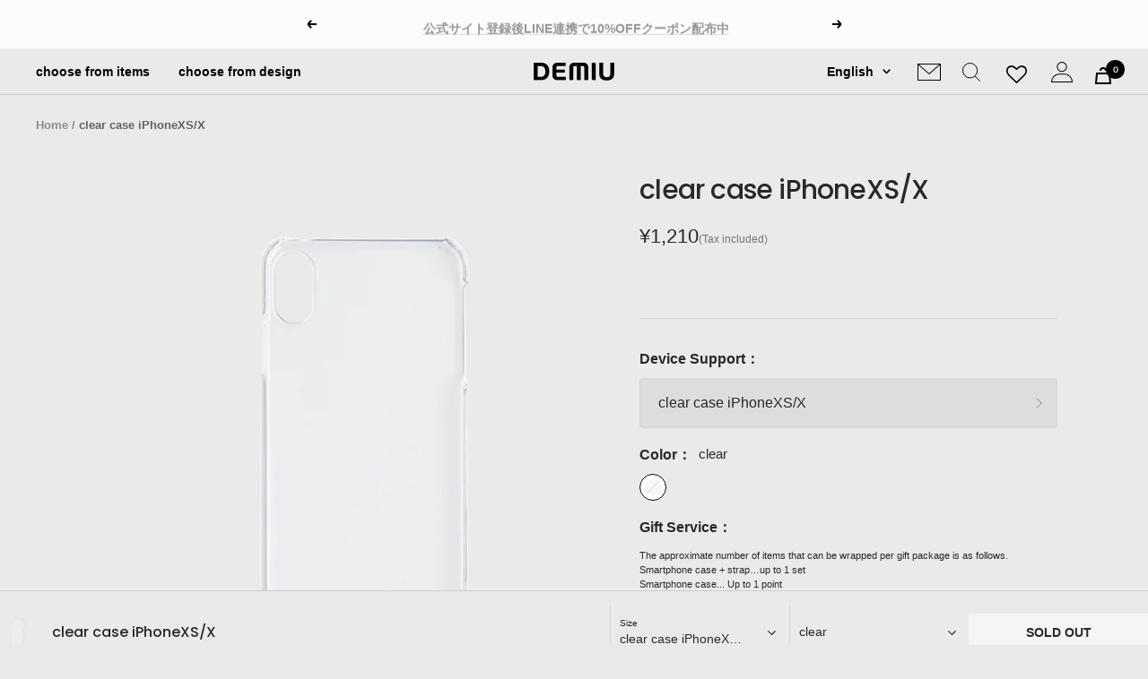

--- FILE ---
content_type: text/html; charset=utf-8
request_url: https://demiu.jp/en/products/clearcase-iphonexs_x
body_size: 67399
content:
<!doctype html><html class="no-js" lang="en" dir="ltr">
 <head>
    <!-- Infinite Options by ShopPad -->
    <script>     
      window.Shoppad = window.Shoppad || {},     
      window.Shoppad.apps = window.Shoppad.apps || {},     
      window.Shoppad.apps.infiniteoptions = window.Shoppad.apps.infiniteoptions || {},     
      window.Shoppad.apps.infiniteoptions.addToCartButton = 'form[action="/cart/add"] #AddToCart';
    </script>
    <script src="//d1liekpayvooaz.cloudfront.net/apps/customizery/customizery.js?shop=demiurvo.myshopify.com"></script>
    <meta charset="utf-8">
    <meta
      name="viewport"
      content="width=device-width, initial-scale=1.0, height=device-height, minimum-scale=1.0, maximum-scale=1.0"
    >
    <meta name="theme-color" content="#eaeaea">
    <meta name="google-site-verification" content="Maxza6o2Q6Rg5fPxAvrCMF2Bihixr8PFAdc0-655Fwo">
    <title>
      clear case iPhoneXS/X
    </title><meta name="description" content="From September 2023, our brand will be renamed from Demiurvo to DEMIU. In conjunction with this, a brand name and logo featuring the name DEMIU will be adopted. Some products will continue to be sold as Demiurvo, but will be gradually redesigned. We kindly ask for your understanding. This product is a simple clear hard"><link rel="canonical" href="https://demiu.jp/en/products/clearcase-iphonexs_x"><link rel="shortcut icon" href="//demiu.jp/cdn/shop/files/image_2023_8_22_e3f6416c-d93f-4c45-9312-06792d6cb146_96x96.png?v=1692677836" type="image/png"><link rel="preconnect" href="https://cdn.shopify.com">
    <link rel="dns-prefetch" href="https://productreviews.shopifycdn.com">
    <link rel="dns-prefetch" href="https://www.google-analytics.com"><link rel="preconnect" href="https://fonts.shopifycdn.com" crossorigin><link rel="preload" as="style" href="//demiu.jp/cdn/shop/t/31/assets/theme.css?v=167387546078187610101766711639">
    <link rel="preload" as="script" href="//demiu.jp/cdn/shop/t/31/assets/vendor.js?v=31715688253868339281766711641">
    <link rel="preload" as="script" href="//demiu.jp/cdn/shop/t/31/assets/theme.js?v=103687820691340383651766711639">

    
      <link rel="preconnect" href="https://fonts.googleapis.com">
      <link rel="preconnect" href="https://fonts.gstatic.com" crossorigin>
      <link href="https://fonts.googleapis.com/css2?family=Amiri&family=Pinyon+Script&display=swap" rel="stylesheet">
    
<link rel="preload" as="fetch" href="/en/products/clearcase-iphonexs_x.js" crossorigin>
      <link rel="preload" as="image" imagesizes="(max-width: 999px) calc(100vw - 48px), 640px"
        imagesrcset="//demiu.jp/cdn/shop/products/C235_002_a94431d3-4d5e-4865-8fa9-21fe9ab839f1_400x.png?v=1754043987 400w, //demiu.jp/cdn/shop/products/C235_002_a94431d3-4d5e-4865-8fa9-21fe9ab839f1_500x.png?v=1754043987 500w, //demiu.jp/cdn/shop/products/C235_002_a94431d3-4d5e-4865-8fa9-21fe9ab839f1_600x.png?v=1754043987 600w, //demiu.jp/cdn/shop/products/C235_002_a94431d3-4d5e-4865-8fa9-21fe9ab839f1_700x.png?v=1754043987 700w, //demiu.jp/cdn/shop/products/C235_002_a94431d3-4d5e-4865-8fa9-21fe9ab839f1_800x.png?v=1754043987 800w
"
      ><link rel="preload" as="script" href="//demiu.jp/cdn/shop/t/31/assets/flickity.js?v=176646718982628074891766711634"><meta property="og:type" content="product">
  <meta property="og:title" content="clear case iPhoneXS/X">
  <meta property="product:price:amount" content="1,210">
  <meta property="product:price:currency" content="JPY"><meta property="og:image" content="http://demiu.jp/cdn/shop/products/C235_002_a94431d3-4d5e-4865-8fa9-21fe9ab839f1.png?v=1754043987">
  <meta property="og:image:secure_url" content="https://demiu.jp/cdn/shop/products/C235_002_a94431d3-4d5e-4865-8fa9-21fe9ab839f1.png?v=1754043987">
  <meta property="og:image:width" content="800">
  <meta property="og:image:height" content="800"><meta property="og:description" content="From September 2023, our brand will be renamed from Demiurvo to DEMIU. In conjunction with this, a brand name and logo featuring the name DEMIU will be adopted. Some products will continue to be sold as Demiurvo, but will be gradually redesigned. We kindly ask for your understanding. This product is a simple clear hard"><meta property="og:url" content="https://demiu.jp/en/products/clearcase-iphonexs_x">
<meta property="og:site_name" content="DEMIU"><meta name="twitter:card" content="summary"><meta name="twitter:title" content="clear case iPhoneXS/X">
  <meta name="twitter:description" content="
 From September 2023, our brand will be renamed from Demiurvo to DEMIU.
 In conjunction with this, a brand name and logo featuring the name DEMIU will be adopted.
 Some products will continue to be sold as Demiurvo, but will be gradually redesigned. 
We kindly ask for your understanding.


 This product is a simple clear hard clear case.
 A simple hard plastic case protects your device from scratches and shocks.
 -Specifications-
 ·material
 Polycarbonate
 ·weight
 Approximately 17g"><meta name="twitter:image" content="https://demiu.jp/cdn/shop/products/C235_002_a94431d3-4d5e-4865-8fa9-21fe9ab839f1_1200x1200_crop_center.png?v=1754043987">
  <meta name="twitter:image:alt" content="#カラー_クリア">
    
  <script type="application/ld+json">
  {
    "@context": "https://schema.org",
    "@type": "Product",
    "offers": [{
          "@type": "Offer",
          "name": "clear",
          "availability":"https://schema.org/OutOfStock",
          "price": 1210.0,
          "priceCurrency": "JPY",
          "priceValidUntil": "2026-02-03","sku": "C235","url": "/en/products/clearcase-iphonexs_x?variant=43339057889516"
        }
],
    "brand": {
      "@type": "Brand",
      "name": "DEMIU"
    },
    "name": "clear case iPhoneXS\/X",
    "description": "\n From September 2023, our brand will be renamed from Demiurvo to DEMIU.\n In conjunction with this, a brand name and logo featuring the name DEMIU will be adopted.\n Some products will continue to be sold as Demiurvo, but will be gradually redesigned. \nWe kindly ask for your understanding.\n\n\n This product is a simple clear hard clear case.\n A simple hard plastic case protects your device from scratches and shocks.\n -Specifications-\n ·material\n Polycarbonate\n ·weight\n Approximately 17g",
    "category": "Smartphone cases",
    "url": "/en/products/clearcase-iphonexs_x",
    "sku": "C235",
    "image": {
      "@type": "ImageObject",
      "url": "https://demiu.jp/cdn/shop/products/C235_002_a94431d3-4d5e-4865-8fa9-21fe9ab839f1_1024x.png?v=1754043987",
      "image": "https://demiu.jp/cdn/shop/products/C235_002_a94431d3-4d5e-4865-8fa9-21fe9ab839f1_1024x.png?v=1754043987",
      "name": "#カラー_クリア",
      "width": "1024",
      "height": "1024"
    }
  }
  </script>



  <script type="application/ld+json">
  {
    "@context": "https://schema.org",
    "@type": "BreadcrumbList",
  "itemListElement": [{
      "@type": "ListItem",
      "position": 1,
      "name": "Home",
      "item": "https://demiu.jp"
    },{
          "@type": "ListItem",
          "position": 2,
          "name": "clear case iPhoneXS\/X",
          "item": "https://demiu.jp/en/products/clearcase-iphonexs_x"
        }]
  }
  </script>

    <link rel="preload" href="//demiu.jp/cdn/fonts/poppins/poppins_n3.05f58335c3209cce17da4f1f1ab324ebe2982441.woff2" as="font" type="font/woff2" crossorigin><link rel="preload" href="//demiu.jp/cdn/fonts/instrument_sans/instrumentsans_n4.db86542ae5e1596dbdb28c279ae6c2086c4c5bfa.woff2" as="font" type="font/woff2" crossorigin><style>
  /* Typography (heading) */
  @font-face {
  font-family: Poppins;
  font-weight: 300;
  font-style: normal;
  font-display: swap;
  src: url("//demiu.jp/cdn/fonts/poppins/poppins_n3.05f58335c3209cce17da4f1f1ab324ebe2982441.woff2") format("woff2"),
       url("//demiu.jp/cdn/fonts/poppins/poppins_n3.6971368e1f131d2c8ff8e3a44a36b577fdda3ff5.woff") format("woff");
}

@font-face {
  font-family: Poppins;
  font-weight: 300;
  font-style: italic;
  font-display: swap;
  src: url("//demiu.jp/cdn/fonts/poppins/poppins_i3.8536b4423050219f608e17f134fe9ea3b01ed890.woff2") format("woff2"),
       url("//demiu.jp/cdn/fonts/poppins/poppins_i3.0f4433ada196bcabf726ed78f8e37e0995762f7f.woff") format("woff");
}

/* Typography (body) */
  @font-face {
  font-family: "Instrument Sans";
  font-weight: 400;
  font-style: normal;
  font-display: swap;
  src: url("//demiu.jp/cdn/fonts/instrument_sans/instrumentsans_n4.db86542ae5e1596dbdb28c279ae6c2086c4c5bfa.woff2") format("woff2"),
       url("//demiu.jp/cdn/fonts/instrument_sans/instrumentsans_n4.510f1b081e58d08c30978f465518799851ef6d8b.woff") format("woff");
}

@font-face {
  font-family: "Instrument Sans";
  font-weight: 400;
  font-style: italic;
  font-display: swap;
  src: url("//demiu.jp/cdn/fonts/instrument_sans/instrumentsans_i4.028d3c3cd8d085648c808ceb20cd2fd1eb3560e5.woff2") format("woff2"),
       url("//demiu.jp/cdn/fonts/instrument_sans/instrumentsans_i4.7e90d82df8dee29a99237cd19cc529d2206706a2.woff") format("woff");
}

@font-face {
  font-family: "Instrument Sans";
  font-weight: 600;
  font-style: normal;
  font-display: swap;
  src: url("//demiu.jp/cdn/fonts/instrument_sans/instrumentsans_n6.27dc66245013a6f7f317d383a3cc9a0c347fb42d.woff2") format("woff2"),
       url("//demiu.jp/cdn/fonts/instrument_sans/instrumentsans_n6.1a71efbeeb140ec495af80aad612ad55e19e6d0e.woff") format("woff");
}

@font-face {
  font-family: "Instrument Sans";
  font-weight: 600;
  font-style: italic;
  font-display: swap;
  src: url("//demiu.jp/cdn/fonts/instrument_sans/instrumentsans_i6.ba8063f6adfa1e7ffe690cc5efa600a1e0a8ec32.woff2") format("woff2"),
       url("//demiu.jp/cdn/fonts/instrument_sans/instrumentsans_i6.a5bb29b76a0bb820ddaa9417675a5d0bafaa8c1f.woff") format("woff");
}

:root {--heading-color: 40, 40, 40;
    --text-color: 40, 40, 40;
    --background: 234, 234, 234;
    --secondary-background: 245, 245, 245;
    --border-color: 205, 205, 205;
    --border-color-darker: 156, 156, 156;
    --success-color: 46, 158, 123;
    --success-background: 196, 219, 212;
    --error-color: 222, 42, 42;
    --error-background: 233, 221, 221;
    --primary-button-background: 124, 124, 124;
    --primary-button-text-color: 255, 255, 255;
    --secondary-button-background: 243, 255, 52;
    --secondary-button-text-color: 40, 40, 40;
    --product-star-rating: 246, 164, 41;
    --product-on-sale-accent: 222, 42, 42;
    --product-sold-out-accent: 111, 113, 155;
    --product-custom-label-background: 64, 93, 230;
    --product-custom-label-text-color: 255, 255, 255;
    --product-custom-label-2-background: 243, 255, 52;
    --product-custom-label-2-text-color: 0, 0, 0;
    --product-low-stock-text-color: 222, 42, 42;
    --product-in-stock-text-color: 46, 158, 123;
    --loading-bar-background: 40, 40, 40;

    /* We duplicate some "base" colors as root colors, which is useful to use on drawer elements or popover without. Those should not be overridden to avoid issues */
    --root-heading-color: 40, 40, 40;
    --root-text-color: 40, 40, 40;
    --root-background: 234, 234, 234;
    --root-border-color: 205, 205, 205;
    --root-primary-button-background: 124, 124, 124;
    --root-primary-button-text-color: 255, 255, 255;

    --base-font-size: 15px;
    --heading-font-family: Poppins, sans-serif;
    --heading-font-weight: 300;
    --heading-font-style: normal;
    --heading-text-transform: normal;
    --text-font-family: "Instrument Sans", sans-serif;
    --text-font-weight: 400;
    --text-font-style: normal;
    --text-font-bold-weight: 600;

    /* Typography (font size) */
    --heading-xxsmall-font-size: 11px;
    --heading-xsmall-font-size: 11px;
    --heading-small-font-size: 12px;
    --heading-large-font-size: 36px;
    --heading-h1-font-size: 36px;
    --heading-h2-font-size: 30px;
    --heading-h3-font-size: 26px;
    --heading-h4-font-size: 24px;
    --heading-h5-font-size: 20px;
    --heading-h6-font-size: 16px;

    /* Control the look and feel of the theme by changing radius of various elements */
    --button-border-radius: 0px;
    --block-border-radius: 0px;
    --block-border-radius-reduced: 0px;
    --color-swatch-border-radius: 100%;

    /* Button size */
    --button-height: 48px;
    --button-small-height: 40px;

    /* Form related */
    --form-input-field-height: 48px;
    --form-input-gap: 16px;
    --form-submit-margin: 24px;

    /* Product listing related variables */
    --product-list-block-spacing: 32px;

    /* Video related */
    --play-button-background: 234, 234, 234;
    --play-button-arrow: 40, 40, 40;

    /* RTL support */
    --transform-logical-flip: 1;
    --transform-origin-start: left;
    --transform-origin-end: right;

    /* Other */
    --zoom-cursor-svg-url: url(//demiu.jp/cdn/shop/t/31/assets/zoom-cursor.svg?v=59396485960991729791766711714);
    --arrow-right-svg-url: url(//demiu.jp/cdn/shop/t/31/assets/arrow-right.svg?v=40046868119262634591766711714);
    --arrow-left-svg-url: url(//demiu.jp/cdn/shop/t/31/assets/arrow-left.svg?v=158856395986752206651766711714);

    /* Some useful variables that we can reuse in our CSS. Some explanation are needed for some of them:
       - container-max-width-minus-gutters: represents the container max width without the edge gutters
       - container-outer-width: considering the screen width, represent all the space outside the container
       - container-outer-margin: same as container-outer-width but get set to 0 inside a container
       - container-inner-width: the effective space inside the container (minus gutters)
       - grid-column-width: represents the width of a single column of the grid
       - vertical-breather: this is a variable that defines the global "spacing" between sections, and inside the section
                            to create some "breath" and minimum spacing
     */
    --container-max-width: 1600px;
    --container-gutter: 24px;
    --container-max-width-minus-gutters: calc(var(--container-max-width) - (var(--container-gutter)) * 2);
    --container-outer-width: max(calc((100vw - var(--container-max-width-minus-gutters)) / 2), var(--container-gutter));
    --container-outer-margin: var(--container-outer-width);
    --container-inner-width: calc(100vw - var(--container-outer-width) * 2);

    --grid-column-count: 10;
    --grid-gap: 24px;
    --grid-column-width: calc((100vw - var(--container-outer-width) * 2 - var(--grid-gap) * (var(--grid-column-count) - 1)) / var(--grid-column-count));

    --vertical-breather: 36px;
    --vertical-breather-tight: 36px;

    /* Shopify related variables */
    --payment-terms-background-color: #eaeaea;
  }

  @media screen and (min-width: 741px) {
    :root {
      --container-gutter: 40px;
      --grid-column-count: 20;
      --vertical-breather: 48px;
      --vertical-breather-tight: 48px;

      /* Typography (font size) */
      --heading-xsmall-font-size: 12px;
      --heading-small-font-size: 13px;
      --heading-large-font-size: 52px;
      --heading-h1-font-size: 48px;
      --heading-h2-font-size: 38px;
      --heading-h3-font-size: 32px;
      --heading-h4-font-size: 24px;
      --heading-h5-font-size: 20px;
      --heading-h6-font-size: 18px;

      /* Form related */
      --form-input-field-height: 52px;
      --form-submit-margin: 32px;

      /* Button size */
      --button-height: 52px;
      --button-small-height: 44px;
    }
  }

  @media screen and (min-width: 1200px) {
    :root {
      --vertical-breather: 64px;
      --vertical-breather-tight: 48px;
      --product-list-block-spacing: 48px;

      /* Typography */
      --heading-large-font-size: 64px;
      --heading-h1-font-size: 56px;
      --heading-h2-font-size: 48px;
      --heading-h3-font-size: 36px;
      --heading-h4-font-size: 30px;
      --heading-h5-font-size: 24px;
      --heading-h6-font-size: 18px;
    }
  }

  @media screen and (min-width: 1600px) {
    :root {
      --vertical-breather: 64px;
      --vertical-breather-tight: 48px;
    }
  }
</style>
    <script>
  // This allows to expose several variables to the global scope, to be used in scripts
  window.themeVariables = {
    settings: {
      direction: "ltr",
      pageType: "product",
      cartCount: 0,
      moneyFormat: "¥{{amount_no_decimals}}",
      moneyWithCurrencyFormat: "¥{{amount_no_decimals}} JPY",
      showVendor: false,
      discountMode: "saving",
      currencyCodeEnabled: false,
      searchMode: "product",
      searchUnavailableProducts: "last",
      cartType: "page",
      cartCurrency: "JPY",
      mobileZoomFactor: 2.5
    },

    routes: {
      host: "demiu.jp",
      rootUrl: "\/en",
      rootUrlWithoutSlash: "\/en",
      cartUrl: "\/en\/cart",
      cartAddUrl: "\/en\/cart\/add",
      cartChangeUrl: "\/en\/cart\/change",
      searchUrl: "\/en\/search",
      predictiveSearchUrl: "\/en\/search\/suggest",
      productRecommendationsUrl: "\/en\/recommendations\/products"
    },

    strings: {
      accessibilityDelete: "Delete",
      accessibilityClose: "Close",
      collectionSoldOut: "Sold out",
      collectionDiscount: "Save @savings@",
      productSalePrice: "Sale price",
      productRegularPrice: "Regular price",
      productFormUnavailable: "Unavailable",
      productFormSoldOut: "Sold out",
      productFormPreOrder: "Pre-order",
      productFormAddToCart: "Add to cart",
      searchNoResults: "No results could be found.",
      searchNewSearch: "New search",
      searchProducts: "Products",
      searchArticles: "Journal",
      searchPages: "Pages",
      searchCollections: "Collections",
      cartViewCart: "View cart",
      cartItemAdded: "Item added to your cart!",
      cartItemAddedShort: "Added",
      cartAddOrderNote: "Add order note",
      cartEditOrderNote: "Edit order note",
      shippingEstimatorNoResults: "Sorry, we do not ship to your address.",
      shippingEstimatorOneResult: "There is one shipping rate for your address:",
      shippingEstimatorMultipleResults: "There are several shipping rates for your address:",
      shippingEstimatorError: "One or more error occurred while retrieving shipping rates:"
    },

    libs: {
      flickity: "\/\/demiu.jp\/cdn\/shop\/t\/31\/assets\/flickity.js?v=176646718982628074891766711634",
      photoswipe: "\/\/demiu.jp\/cdn\/shop\/t\/31\/assets\/photoswipe.js?v=132268647426145925301766711638",
      qrCode: "\/\/demiu.jp\/cdn\/shopifycloud\/storefront\/assets\/themes_support\/vendor\/qrcode-3f2b403b.js"
    },

    breakpoints: {
      phone: 'screen and (max-width: 740px)',
      tablet: 'screen and (min-width: 741px) and (max-width: 999px)',
      tabletAndUp: 'screen and (min-width: 741px)',
      pocket: 'screen and (max-width: 999px)',
      lap: 'screen and (min-width: 1000px) and (max-width: 1199px)',
      lapAndUp: 'screen and (min-width: 1000px)',
      desktop: 'screen and (min-width: 1200px)',
      wide: 'screen and (min-width: 1400px)'
    }
  };

  if ('noModule' in HTMLScriptElement.prototype) {
    // Old browsers (like IE) that does not support module will be considered as if not executing JS at all
    document.documentElement.className = document.documentElement.className.replace('no-js', 'js');

    requestAnimationFrame(() => {
      const viewportHeight = (window.visualViewport ? window.visualViewport.height : document.documentElement.clientHeight);
      document.documentElement.style.setProperty('--window-height',viewportHeight + 'px');
    });
  }// We save the product ID in local storage to be eventually used for recently viewed section
    try {
      const items = JSON.parse(localStorage.getItem('theme:recently-viewed-products') || '[]');

      // We check if the current product already exists, and if it does not, we add it at the start
      if (!items.includes(7781363974380)) {
        items.unshift(7781363974380);
      }

      localStorage.setItem('theme:recently-viewed-products', JSON.stringify(items.slice(0, 20)));
    } catch (e) {
      // Safari in private mode does not allow setting item, we silently fail
    }</script>

    <link rel="stylesheet" href="//demiu.jp/cdn/shop/t/31/assets/theme.css?v=167387546078187610101766711639"><link href="//demiu.jp/cdn/shop/t/31/assets/custom.css?v=28161541865353104581766711714" rel="stylesheet" type="text/css" media="all" />
    <link href="https://cdn.jsdelivr.net/npm/slick-carousel@1.8.1/slick/slick-theme.css" rel="stylesheet" type="text/css" media="all" />
    <link href="https://cdn.jsdelivr.net/npm/slick-carousel@1.8.1/slick/slick.css" rel="stylesheet" type="text/css" media="all" />

    <script src="https://ajax.googleapis.com/ajax/libs/jquery/3.6.0/jquery.min.js" defer="defer"></script>

    <script type="text/javascript">
        !function(){if(window.SmartnewsAds=window.SmartnewsAds||{},!window.SmartnewsAds.p){var e=window.SmartnewsAds.p=function(){e.callMethod?e.callMethod.apply(e,arguments):e.queue.push(arguments)};e.push=e,e.version="1.0.1",e.queue=[];var n=document.createElement("script");n.async=!0,n.src="https://cdn.smartnews-ads.com/i/pixel.js";var s=document.getElementsByTagName("script")[0];s.parentNode.insertBefore(n,s)}}();
        SmartnewsAds.p("8a99e3fe26ea80aeef305e84", "PageView");
    </script>
    <noscript>
        <img height="1" width="1" style="display:none;" alt="" src="https://i.smartnews-ads.com/p?id=8a99e3fe26ea80aeef305e84&e=PageView" />
    </noscript>
    <script src="//statics.a8.net/a8sales/a8sales.js"></script>
    <script src="//statics.a8.net/a8sales/a8crossDomain.js"></script>
    <script src="//statics.a8.net/a8sales/a8shopForm.js"></script>
    
    <script src="//demiu.jp/cdn/shop/t/31/assets/vendor.js?v=31715688253868339281766711641" defer></script>
    <script src="//demiu.jp/cdn/shop/t/31/assets/theme.js?v=103687820691340383651766711639" defer></script>
    <script src="//demiu.jp/cdn/shop/t/31/assets/custom.js?v=91555539450293183591766711714" defer="defer"></script>
    <script src="//demiu.jp/cdn/shop/t/31/assets/custom2.js?v=135923542165046101821766711633" defer="defer"></script>

    
    
    
    

    
<link href="//demiu.jp/cdn/shop/t/31/assets/dm-ballon.css?v=39456148452087458351768284666" rel="stylesheet" type="text/css" media="all" />

    <script>window.performance && window.performance.mark && window.performance.mark('shopify.content_for_header.start');</script><meta name="facebook-domain-verification" content="mxx7e2l92pzcmftbqlekp0ffz3tqu7">
<meta name="google-site-verification" content="9llezsRt_Qwx8VBfwF850RBOAB5fyXIFN0jKzIRyjAo">
<meta id="shopify-digital-wallet" name="shopify-digital-wallet" content="/62470029548/digital_wallets/dialog">
<meta name="shopify-checkout-api-token" content="994452043fe9c61a79a27d6e1a5a3203">
<meta id="in-context-paypal-metadata" data-shop-id="62470029548" data-venmo-supported="false" data-environment="production" data-locale="en_US" data-paypal-v4="true" data-currency="JPY">
<link rel="alternate" hreflang="x-default" href="https://demiu.jp/products/clearcase-iphonexs_x">
<link rel="alternate" hreflang="ja" href="https://demiu.jp/products/clearcase-iphonexs_x">
<link rel="alternate" hreflang="en" href="https://demiu.jp/en/products/clearcase-iphonexs_x">
<link rel="alternate" hreflang="ko" href="https://demiu.jp/ko/products/clearcase-iphonexs_x">
<link rel="alternate" type="application/json+oembed" href="https://demiu.jp/en/products/clearcase-iphonexs_x.oembed">
<script async="async" src="/checkouts/internal/preloads.js?locale=en-JP"></script>
<link rel="preconnect" href="https://shop.app" crossorigin="anonymous">
<script async="async" src="https://shop.app/checkouts/internal/preloads.js?locale=en-JP&shop_id=62470029548" crossorigin="anonymous"></script>
<script id="apple-pay-shop-capabilities" type="application/json">{"shopId":62470029548,"countryCode":"JP","currencyCode":"JPY","merchantCapabilities":["supports3DS"],"merchantId":"gid:\/\/shopify\/Shop\/62470029548","merchantName":"DEMIU","requiredBillingContactFields":["postalAddress","email","phone"],"requiredShippingContactFields":["postalAddress","email","phone"],"shippingType":"shipping","supportedNetworks":["visa","masterCard","amex","jcb","discover"],"total":{"type":"pending","label":"DEMIU","amount":"1.00"},"shopifyPaymentsEnabled":true,"supportsSubscriptions":true}</script>
<script id="shopify-features" type="application/json">{"accessToken":"994452043fe9c61a79a27d6e1a5a3203","betas":["rich-media-storefront-analytics"],"domain":"demiu.jp","predictiveSearch":false,"shopId":62470029548,"locale":"en"}</script>
<script>var Shopify = Shopify || {};
Shopify.shop = "demiurvo.myshopify.com";
Shopify.locale = "en";
Shopify.currency = {"active":"JPY","rate":"1.0"};
Shopify.country = "JP";
Shopify.theme = {"name":"5bit-v2[Custom-Theme_Korea]","id":158211539180,"schema_name":"Focal","schema_version":"8.7.10","theme_store_id":null,"role":"main"};
Shopify.theme.handle = "null";
Shopify.theme.style = {"id":null,"handle":null};
Shopify.cdnHost = "demiu.jp/cdn";
Shopify.routes = Shopify.routes || {};
Shopify.routes.root = "/en/";</script>
<script type="module">!function(o){(o.Shopify=o.Shopify||{}).modules=!0}(window);</script>
<script>!function(o){function n(){var o=[];function n(){o.push(Array.prototype.slice.apply(arguments))}return n.q=o,n}var t=o.Shopify=o.Shopify||{};t.loadFeatures=n(),t.autoloadFeatures=n()}(window);</script>
<script>
  window.ShopifyPay = window.ShopifyPay || {};
  window.ShopifyPay.apiHost = "shop.app\/pay";
  window.ShopifyPay.redirectState = null;
</script>
<script id="shop-js-analytics" type="application/json">{"pageType":"product"}</script>
<script defer="defer" async type="module" src="//demiu.jp/cdn/shopifycloud/shop-js/modules/v2/client.init-shop-cart-sync_BT-GjEfc.en.esm.js"></script>
<script defer="defer" async type="module" src="//demiu.jp/cdn/shopifycloud/shop-js/modules/v2/chunk.common_D58fp_Oc.esm.js"></script>
<script defer="defer" async type="module" src="//demiu.jp/cdn/shopifycloud/shop-js/modules/v2/chunk.modal_xMitdFEc.esm.js"></script>
<script type="module">
  await import("//demiu.jp/cdn/shopifycloud/shop-js/modules/v2/client.init-shop-cart-sync_BT-GjEfc.en.esm.js");
await import("//demiu.jp/cdn/shopifycloud/shop-js/modules/v2/chunk.common_D58fp_Oc.esm.js");
await import("//demiu.jp/cdn/shopifycloud/shop-js/modules/v2/chunk.modal_xMitdFEc.esm.js");

  window.Shopify.SignInWithShop?.initShopCartSync?.({"fedCMEnabled":true,"windoidEnabled":true});

</script>
<script>
  window.Shopify = window.Shopify || {};
  if (!window.Shopify.featureAssets) window.Shopify.featureAssets = {};
  window.Shopify.featureAssets['shop-js'] = {"shop-cart-sync":["modules/v2/client.shop-cart-sync_DZOKe7Ll.en.esm.js","modules/v2/chunk.common_D58fp_Oc.esm.js","modules/v2/chunk.modal_xMitdFEc.esm.js"],"init-fed-cm":["modules/v2/client.init-fed-cm_B6oLuCjv.en.esm.js","modules/v2/chunk.common_D58fp_Oc.esm.js","modules/v2/chunk.modal_xMitdFEc.esm.js"],"shop-cash-offers":["modules/v2/client.shop-cash-offers_D2sdYoxE.en.esm.js","modules/v2/chunk.common_D58fp_Oc.esm.js","modules/v2/chunk.modal_xMitdFEc.esm.js"],"shop-login-button":["modules/v2/client.shop-login-button_QeVjl5Y3.en.esm.js","modules/v2/chunk.common_D58fp_Oc.esm.js","modules/v2/chunk.modal_xMitdFEc.esm.js"],"pay-button":["modules/v2/client.pay-button_DXTOsIq6.en.esm.js","modules/v2/chunk.common_D58fp_Oc.esm.js","modules/v2/chunk.modal_xMitdFEc.esm.js"],"shop-button":["modules/v2/client.shop-button_DQZHx9pm.en.esm.js","modules/v2/chunk.common_D58fp_Oc.esm.js","modules/v2/chunk.modal_xMitdFEc.esm.js"],"avatar":["modules/v2/client.avatar_BTnouDA3.en.esm.js"],"init-windoid":["modules/v2/client.init-windoid_CR1B-cfM.en.esm.js","modules/v2/chunk.common_D58fp_Oc.esm.js","modules/v2/chunk.modal_xMitdFEc.esm.js"],"init-shop-for-new-customer-accounts":["modules/v2/client.init-shop-for-new-customer-accounts_C_vY_xzh.en.esm.js","modules/v2/client.shop-login-button_QeVjl5Y3.en.esm.js","modules/v2/chunk.common_D58fp_Oc.esm.js","modules/v2/chunk.modal_xMitdFEc.esm.js"],"init-shop-email-lookup-coordinator":["modules/v2/client.init-shop-email-lookup-coordinator_BI7n9ZSv.en.esm.js","modules/v2/chunk.common_D58fp_Oc.esm.js","modules/v2/chunk.modal_xMitdFEc.esm.js"],"init-shop-cart-sync":["modules/v2/client.init-shop-cart-sync_BT-GjEfc.en.esm.js","modules/v2/chunk.common_D58fp_Oc.esm.js","modules/v2/chunk.modal_xMitdFEc.esm.js"],"shop-toast-manager":["modules/v2/client.shop-toast-manager_DiYdP3xc.en.esm.js","modules/v2/chunk.common_D58fp_Oc.esm.js","modules/v2/chunk.modal_xMitdFEc.esm.js"],"init-customer-accounts":["modules/v2/client.init-customer-accounts_D9ZNqS-Q.en.esm.js","modules/v2/client.shop-login-button_QeVjl5Y3.en.esm.js","modules/v2/chunk.common_D58fp_Oc.esm.js","modules/v2/chunk.modal_xMitdFEc.esm.js"],"init-customer-accounts-sign-up":["modules/v2/client.init-customer-accounts-sign-up_iGw4briv.en.esm.js","modules/v2/client.shop-login-button_QeVjl5Y3.en.esm.js","modules/v2/chunk.common_D58fp_Oc.esm.js","modules/v2/chunk.modal_xMitdFEc.esm.js"],"shop-follow-button":["modules/v2/client.shop-follow-button_CqMgW2wH.en.esm.js","modules/v2/chunk.common_D58fp_Oc.esm.js","modules/v2/chunk.modal_xMitdFEc.esm.js"],"checkout-modal":["modules/v2/client.checkout-modal_xHeaAweL.en.esm.js","modules/v2/chunk.common_D58fp_Oc.esm.js","modules/v2/chunk.modal_xMitdFEc.esm.js"],"shop-login":["modules/v2/client.shop-login_D91U-Q7h.en.esm.js","modules/v2/chunk.common_D58fp_Oc.esm.js","modules/v2/chunk.modal_xMitdFEc.esm.js"],"lead-capture":["modules/v2/client.lead-capture_BJmE1dJe.en.esm.js","modules/v2/chunk.common_D58fp_Oc.esm.js","modules/v2/chunk.modal_xMitdFEc.esm.js"],"payment-terms":["modules/v2/client.payment-terms_Ci9AEqFq.en.esm.js","modules/v2/chunk.common_D58fp_Oc.esm.js","modules/v2/chunk.modal_xMitdFEc.esm.js"]};
</script>
<script>(function() {
  var isLoaded = false;
  function asyncLoad() {
    if (isLoaded) return;
    isLoaded = true;
    var urls = ["https:\/\/wishlisthero-assets.revampco.com\/store-front\/bundle2.js?shop=demiurvo.myshopify.com","\/\/d1liekpayvooaz.cloudfront.net\/apps\/customizery\/customizery.js?shop=demiurvo.myshopify.com","https:\/\/wishlisthero-assets.revampco.com\/store-front\/bundle2.js?shop=demiurvo.myshopify.com","https:\/\/wishlisthero-assets.revampco.com\/store-front\/bundle2.js?shop=demiurvo.myshopify.com","https:\/\/wishlisthero-assets.revampco.com\/store-front\/bundle2.js?shop=demiurvo.myshopify.com","https:\/\/wishlisthero-assets.revampco.com\/store-front\/bundle2.js?shop=demiurvo.myshopify.com","\/\/backinstock.useamp.com\/widget\/62820_1767158725.js?category=bis\u0026v=6\u0026shop=demiurvo.myshopify.com"];
    for (var i = 0; i < urls.length; i++) {
      var s = document.createElement('script');
      s.type = 'text/javascript';
      s.async = true;
      s.src = urls[i];
      var x = document.getElementsByTagName('script')[0];
      x.parentNode.insertBefore(s, x);
    }
  };
  if(window.attachEvent) {
    window.attachEvent('onload', asyncLoad);
  } else {
    window.addEventListener('load', asyncLoad, false);
  }
})();</script>
<script id="__st">var __st={"a":62470029548,"offset":32400,"reqid":"2de32bfd-0968-4e23-a25b-2dc9fe85e354-1769211879","pageurl":"demiu.jp\/en\/products\/clearcase-iphonexs_x","u":"65c699d3e67a","p":"product","rtyp":"product","rid":7781363974380};</script>
<script>window.ShopifyPaypalV4VisibilityTracking = true;</script>
<script id="captcha-bootstrap">!function(){'use strict';const t='contact',e='account',n='new_comment',o=[[t,t],['blogs',n],['comments',n],[t,'customer']],c=[[e,'customer_login'],[e,'guest_login'],[e,'recover_customer_password'],[e,'create_customer']],r=t=>t.map((([t,e])=>`form[action*='/${t}']:not([data-nocaptcha='true']) input[name='form_type'][value='${e}']`)).join(','),a=t=>()=>t?[...document.querySelectorAll(t)].map((t=>t.form)):[];function s(){const t=[...o],e=r(t);return a(e)}const i='password',u='form_key',d=['recaptcha-v3-token','g-recaptcha-response','h-captcha-response',i],f=()=>{try{return window.sessionStorage}catch{return}},m='__shopify_v',_=t=>t.elements[u];function p(t,e,n=!1){try{const o=window.sessionStorage,c=JSON.parse(o.getItem(e)),{data:r}=function(t){const{data:e,action:n}=t;return t[m]||n?{data:e,action:n}:{data:t,action:n}}(c);for(const[e,n]of Object.entries(r))t.elements[e]&&(t.elements[e].value=n);n&&o.removeItem(e)}catch(o){console.error('form repopulation failed',{error:o})}}const l='form_type',E='cptcha';function T(t){t.dataset[E]=!0}const w=window,h=w.document,L='Shopify',v='ce_forms',y='captcha';let A=!1;((t,e)=>{const n=(g='f06e6c50-85a8-45c8-87d0-21a2b65856fe',I='https://cdn.shopify.com/shopifycloud/storefront-forms-hcaptcha/ce_storefront_forms_captcha_hcaptcha.v1.5.2.iife.js',D={infoText:'Protected by hCaptcha',privacyText:'Privacy',termsText:'Terms'},(t,e,n)=>{const o=w[L][v],c=o.bindForm;if(c)return c(t,g,e,D).then(n);var r;o.q.push([[t,g,e,D],n]),r=I,A||(h.body.append(Object.assign(h.createElement('script'),{id:'captcha-provider',async:!0,src:r})),A=!0)});var g,I,D;w[L]=w[L]||{},w[L][v]=w[L][v]||{},w[L][v].q=[],w[L][y]=w[L][y]||{},w[L][y].protect=function(t,e){n(t,void 0,e),T(t)},Object.freeze(w[L][y]),function(t,e,n,w,h,L){const[v,y,A,g]=function(t,e,n){const i=e?o:[],u=t?c:[],d=[...i,...u],f=r(d),m=r(i),_=r(d.filter((([t,e])=>n.includes(e))));return[a(f),a(m),a(_),s()]}(w,h,L),I=t=>{const e=t.target;return e instanceof HTMLFormElement?e:e&&e.form},D=t=>v().includes(t);t.addEventListener('submit',(t=>{const e=I(t);if(!e)return;const n=D(e)&&!e.dataset.hcaptchaBound&&!e.dataset.recaptchaBound,o=_(e),c=g().includes(e)&&(!o||!o.value);(n||c)&&t.preventDefault(),c&&!n&&(function(t){try{if(!f())return;!function(t){const e=f();if(!e)return;const n=_(t);if(!n)return;const o=n.value;o&&e.removeItem(o)}(t);const e=Array.from(Array(32),(()=>Math.random().toString(36)[2])).join('');!function(t,e){_(t)||t.append(Object.assign(document.createElement('input'),{type:'hidden',name:u})),t.elements[u].value=e}(t,e),function(t,e){const n=f();if(!n)return;const o=[...t.querySelectorAll(`input[type='${i}']`)].map((({name:t})=>t)),c=[...d,...o],r={};for(const[a,s]of new FormData(t).entries())c.includes(a)||(r[a]=s);n.setItem(e,JSON.stringify({[m]:1,action:t.action,data:r}))}(t,e)}catch(e){console.error('failed to persist form',e)}}(e),e.submit())}));const S=(t,e)=>{t&&!t.dataset[E]&&(n(t,e.some((e=>e===t))),T(t))};for(const o of['focusin','change'])t.addEventListener(o,(t=>{const e=I(t);D(e)&&S(e,y())}));const B=e.get('form_key'),M=e.get(l),P=B&&M;t.addEventListener('DOMContentLoaded',(()=>{const t=y();if(P)for(const e of t)e.elements[l].value===M&&p(e,B);[...new Set([...A(),...v().filter((t=>'true'===t.dataset.shopifyCaptcha))])].forEach((e=>S(e,t)))}))}(h,new URLSearchParams(w.location.search),n,t,e,['guest_login'])})(!0,!0)}();</script>
<script integrity="sha256-4kQ18oKyAcykRKYeNunJcIwy7WH5gtpwJnB7kiuLZ1E=" data-source-attribution="shopify.loadfeatures" defer="defer" src="//demiu.jp/cdn/shopifycloud/storefront/assets/storefront/load_feature-a0a9edcb.js" crossorigin="anonymous"></script>
<script crossorigin="anonymous" defer="defer" src="//demiu.jp/cdn/shopifycloud/storefront/assets/shopify_pay/storefront-65b4c6d7.js?v=20250812"></script>
<script data-source-attribution="shopify.dynamic_checkout.dynamic.init">var Shopify=Shopify||{};Shopify.PaymentButton=Shopify.PaymentButton||{isStorefrontPortableWallets:!0,init:function(){window.Shopify.PaymentButton.init=function(){};var t=document.createElement("script");t.src="https://demiu.jp/cdn/shopifycloud/portable-wallets/latest/portable-wallets.en.js",t.type="module",document.head.appendChild(t)}};
</script>
<script data-source-attribution="shopify.dynamic_checkout.buyer_consent">
  function portableWalletsHideBuyerConsent(e){var t=document.getElementById("shopify-buyer-consent"),n=document.getElementById("shopify-subscription-policy-button");t&&n&&(t.classList.add("hidden"),t.setAttribute("aria-hidden","true"),n.removeEventListener("click",e))}function portableWalletsShowBuyerConsent(e){var t=document.getElementById("shopify-buyer-consent"),n=document.getElementById("shopify-subscription-policy-button");t&&n&&(t.classList.remove("hidden"),t.removeAttribute("aria-hidden"),n.addEventListener("click",e))}window.Shopify?.PaymentButton&&(window.Shopify.PaymentButton.hideBuyerConsent=portableWalletsHideBuyerConsent,window.Shopify.PaymentButton.showBuyerConsent=portableWalletsShowBuyerConsent);
</script>
<script data-source-attribution="shopify.dynamic_checkout.cart.bootstrap">document.addEventListener("DOMContentLoaded",(function(){function t(){return document.querySelector("shopify-accelerated-checkout-cart, shopify-accelerated-checkout")}if(t())Shopify.PaymentButton.init();else{new MutationObserver((function(e,n){t()&&(Shopify.PaymentButton.init(),n.disconnect())})).observe(document.body,{childList:!0,subtree:!0})}}));
</script>
<script id='scb4127' type='text/javascript' async='' src='https://demiu.jp/cdn/shopifycloud/privacy-banner/storefront-banner.js'></script><link id="shopify-accelerated-checkout-styles" rel="stylesheet" media="screen" href="https://demiu.jp/cdn/shopifycloud/portable-wallets/latest/accelerated-checkout-backwards-compat.css" crossorigin="anonymous">
<style id="shopify-accelerated-checkout-cart">
        #shopify-buyer-consent {
  margin-top: 1em;
  display: inline-block;
  width: 100%;
}

#shopify-buyer-consent.hidden {
  display: none;
}

#shopify-subscription-policy-button {
  background: none;
  border: none;
  padding: 0;
  text-decoration: underline;
  font-size: inherit;
  cursor: pointer;
}

#shopify-subscription-policy-button::before {
  box-shadow: none;
}

      </style>

<script>window.performance && window.performance.mark && window.performance.mark('shopify.content_for_header.end');</script>

    
<!-- Font icon for header icons -->
<link href="https://wishlisthero-assets.revampco.com/safe-icons/css/wishlisthero-icons.css" rel="stylesheet"/>
<!-- Style for floating buttons and others -->
<style type="text/css">
    .wishlisthero-floating {
        position: absolute;
          left: 5px !important; right: auto;
        top: 5px;
        z-index: 23;
        border-radius: 100%;
    }

    .wishlisthero-floating:hover {
        background-color: rgba(0, 0, 0, 0.05);
    }

    .wishlisthero-floating button {
        font-size: 20px !important;
        width: 40px !important;
        padding: 0.125em 0 0 !important;
    }

    /* ヘッダーアイコン */
a.site-header__icon.site-header__link.wishlist-hero-header-icon {
    width: 31px;
    height: 31px;
}
a.site-header__icon.site-header__link.wishlist-hero-header-icon>* {
    padding: 0 !important;
}
span.wishlist-hero-items-count.wishlist-hero-items-count-text-plain.cart-count-bubble.wishlist-hero-items-count-exists {
    background: rgb(var(--header-text-color));
    color: rgb(var(--header-background));
    font-weight: var(--text-font-bold-weight);
    font-family: var(--text-font-family);
    font-style: var(--text-font-style);
    font-size: 9px;
    height: 21px;
    width: 21px;
    line-height: 1;
    border-radius: 21px;
    letter-spacing: 0;
    transition: background .2s ease-in-out, color .2s ease-in-out;
    align-items: center;
    justify-content: center;
    top: 0;
    right: 0;
    right: -8px;
    top: 3px;
}

.MuiTypography-body2 ,.MuiTypography-body1 ,.MuiTypography-caption ,.MuiTypography-button ,.MuiTypography-h1 ,.MuiTypography-h2 ,.MuiTypography-h3 ,.MuiTypography-h4 ,.MuiTypography-h5 ,.MuiTypography-h6 ,.MuiTypography-subtitle1 ,.MuiTypography-subtitle2 ,.MuiTypography-overline , MuiButton-root,  .MuiCardHeader-title a{
     font-family: inherit !important; /*Roboto, Helvetica, Arial, sans-serif;*/
}
.MuiTypography-h1 , .MuiTypography-h2 , .MuiTypography-h3 , .MuiTypography-h4 , .MuiTypography-h5 , .MuiTypography-h6 ,  .MuiCardHeader-title a{
     font-family: ,  !important;
     font-family: ,  !important;
     font-family: ,  !important;
     font-family: ,  !important;
}

    /****************************************************************************************/
    /* For some theme shared view need some spacing */
    /*
    #wishlist-hero-shared-list-view {
  margin-top: 15px;
  margin-bottom: 15px;
}
#wishlist-hero-shared-list-view h1 {
  padding-left: 5px;
}

#wishlisthero-product-page-button-container {
  padding-top: 15px;
}
*/
    /****************************************************************************************/
    /* #wishlisthero-product-page-button-container button {
  padding-left: 1px !important;
} */
    /****************************************************************************************/
    /* Customize the indicator when wishlist has items AND the normal indicator not working */
/*     span.wishlist-hero-items-count {

  top: 0px;
  right: -6px;



}

@media screen and (max-width: 749px){
.wishlisthero-product-page-button-container{
width:100%
}
.wishlisthero-product-page-button-container button{
 margin-left:auto !important; margin-right: auto !important;
}
}
@media screen and (max-width: 749px) {
span.wishlist-hero-items-count {
top: 10px;
right: 3px;
}
}*/
</style>
<script>window.wishlisthero_cartDotClasses=['site-header__cart-count', 'is-visible'];</script>
 <script type='text/javascript'>try{
   window.WishListHero_setting = {"ButtonColor":"rgba(171,171,171, 1)","IconColor":"rgba(255, 255, 255, 1)","IconType":"Heart","ButtonTextBeforeAdding":"お気に入りに追加する","ButtonTextAfterAdding":"追加済み","AnimationAfterAddition":"Fade in","ButtonTextAddToCart":"カートに入れる","ButtonTextOutOfStock":"在庫切れ","ButtonTextAddAllToCart":"すべての商品をカートに入れる","ButtonTextRemoveAllToCart":"すべての商品をお気に入りから削除する","AddedProductNotificationText":"追加しました","AddedProductToCartNotificationText":"カートに入りました","ViewCartLinkText":"カートを見る","SharePopup_TitleText":"お気に入りを共有する","SharePopup_shareBtnText":"共有","SharePopup_shareHederText":"SNSで共有する","SharePopup_shareCopyText":"お気に入りのリンクをコピーして共有する","SharePopup_shareCancelBtnText":"キャンセル","SharePopup_shareCopyBtnText":"コピー","SendEMailPopup_BtnText":"メールを送る","SendEMailPopup_FromText":"名前","SendEMailPopup_ToText":"メールアドレス","SendEMailPopup_BodyText":"本文テキスト","SendEMailPopup_SendBtnText":"送信","SendEMailPopup_TitleText":"メールでお気に入りを送信","AddProductMessageText":"全てのアイテムをカートに入れてよろしいですか？","RemoveProductMessageText":"お気に入りからアイテムを削除してもよろしいですか？","RemoveAllProductMessageText":"お気に入りから全てのアイテムを削除してもよろしいですか？","RemovedProductNotificationText":"削除しました","AddAllOutOfStockProductNotificationText":"カートに商品を追加する際に問題が発生しました。しばらくしてからもう一度お試しください","RemovePopupOkText":"はい","RemovePopup_HeaderText":"削除","ViewWishlistText":"お気に入りを見る","EmptyWishlistText":"アイテムがありません","BuyNowButtonText":"今すぐ購入","BuyNowButtonColor":"rgb(144, 86, 162)","BuyNowTextButtonColor":"rgb(255, 255, 255)","Wishlist_Title":"お気に入りリスト","WishlistHeaderTitleAlignment":"Center","WishlistProductImageSize":"Large","PriceColor":"rgba(144, 142, 148, 1)","HeaderFontSize":"30","PriceFontSize":"18","ProductNameFontSize":"16","LaunchPointType":"header_menu","DisplayWishlistAs":"seprate_page","DisplayButtonAs":"button_with_icon","PopupSize":"xl","HideAddToCartButton":false,"NoRedirectAfterAddToCart":false,"DisableGuestCustomer":false,"LoginPopupContent":"お気に入り内容を保存するには、会員ログインをしてください。","LoginPopupLoginBtnText":"ログイン","LoginPopupContentFontSize":"20","NotificationPopupPosition":"right","WishlistButtonTextColor":"rgba(255, 255, 255, 1)","EnableRemoveFromWishlistAfterAddButtonText":"お気に入りから削除する","_id":"639c1f6b70824d28084e7862","EnableCollection":false,"EnableShare":true,"RemovePowerBy":false,"EnableFBPixel":false,"DisapleApp":false,"FloatPointPossition":"right","HeartStateToggle":true,"HeaderMenuItemsIndicator":true,"EnableRemoveFromWishlistAfterAdd":true,"CollectionViewAddedToWishlistIconBackgroundColor":"rgba(89, 96, 99, 0)","CollectionViewAddedToWishlistIconColor":"rgba(144, 142, 148, 1)","CollectionViewIconBackgroundColor":"rgba(33, 5, 5, 0)","CollectionViewIconColor":"rgba(144, 142, 148, 1)","CollectionViewIconPlacment":"Left","DisablePopupNotification":false,"IconTypeNum":"1","SendEMailPopup_SendNotificationText":"email sent successfully","SharePopup_shareCopiedText":"Copied","ThrdParty_Trans_active":true,"Shop":"demiurvo.myshopify.com","shop":"demiurvo.myshopify.com","Status":"Active","Plan":"FREE"};  
  }catch(e){ console.error('Error loading config',e); } </script>

    <!-- Global site tag (gtag.js) - Google Ads: 10869138123 -->
    <script async src="https://www.googletagmanager.com/gtag/js?id=AW-10869138123"></script>
    <script>
      window.dataLayer = window.dataLayer || [];
      function gtag(){dataLayer.push(arguments);}
      gtag('js', new Date());

      gtag('config', 'AW-10869138123');
    </script>

    <!-- LINE Tag Base Code -->
    <!-- Do Not Modify -->
    <script>
      (function(g,d,o){
        g._ltq=g._ltq||[];g._lt=g._lt||function(){g._ltq.push(arguments)};
        var h=location.protocol==='https:'?'https://d.line-scdn.net':'http://d.line-cdn.net';
        var s=d.createElement('script');s.async=1;
        s.src=o||h+'/n/line_tag/public/release/v1/lt.js';
        var t=d.getElementsByTagName('script')[0];t.parentNode.insertBefore(s,t);
          })(window, document);
      _lt('init', {
        customerType: 'lap',
        tagId: 'fb0d36d6-d253-4554-bc2f-1dbbc8b83369'
      });
      _lt('send', 'pv', ['fb0d36d6-d253-4554-bc2f-1dbbc8b83369']);
    </script>
    <noscript>
      <img
        height="1"
        width="1"
        style="display:none"
        src="https://tr.line.me/tag.gif?c_t=lap&t_id=fb0d36d6-d253-4554-bc2f-1dbbc8b83369&e=pv&noscript=1"
      >
    </noscript>
    <!-- End LINE Tag Base Code -->
  <!-- BEGIN app block: shopify://apps/wishlist-hero/blocks/app-embed/a9a5079b-59e8-47cb-b659-ecf1c60b9b72 -->


  <script type="application/json" id="WH-ProductJson-product-template">
    {"id":7781363974380,"title":"clear case iPhoneXS\/X","handle":"clearcase-iphonexs_x","description":"\u003cp\u003e\n From September 2023, our brand will be renamed from Demiurvo to DEMIU.\u003cbr\u003e\n In conjunction with this, a brand name and logo featuring the name DEMIU will be adopted.\u003cbr\u003e\n Some products will continue to be sold as Demiurvo, but will be gradually redesigned.\u003cbr\u003e \nWe kindly ask for your understanding.\n\u003c\/p\u003e\n\n\u003cbr\u003e\u003cbr\u003e\u003cp\u003e This product is a simple clear hard clear case.\u003cbr\u003e\n A simple hard plastic case protects your device from scratches and shocks.\u003cbr\u003e\u003cbr\u003e\n -Specifications-\u003cbr\u003e\n ·material\u003cbr\u003e\n Polycarbonate\u003cbr\u003e\n ·weight\u003cbr\u003e\n Approximately 17g\u003c\/p\u003e","published_at":"2022-10-03T12:33:25+09:00","created_at":"2022-10-03T12:33:25+09:00","vendor":"DEMIU","type":"Smartphone cases","tags":["allitems","design_クリアケース","has_gift_option","iPhoneXS_X","other","smartphone_case","クリアケース"],"price":121000,"price_min":121000,"price_max":121000,"available":false,"price_varies":false,"compare_at_price":null,"compare_at_price_min":0,"compare_at_price_max":0,"compare_at_price_varies":false,"variants":[{"id":43339057889516,"title":"clear","option1":"clear","option2":null,"option3":null,"sku":"C235","requires_shipping":true,"taxable":true,"featured_image":{"id":39187738165484,"product_id":7781363974380,"position":1,"created_at":"2023-08-30T10:01:08+09:00","updated_at":"2025-08-01T19:26:27+09:00","alt":"#カラー_クリア","width":800,"height":800,"src":"\/\/demiu.jp\/cdn\/shop\/products\/C235_002_a94431d3-4d5e-4865-8fa9-21fe9ab839f1.png?v=1754043987","variant_ids":[43339057889516]},"available":false,"name":"clear case iPhoneXS\/X - clear","public_title":"clear","options":["clear"],"price":121000,"weight":0,"compare_at_price":null,"inventory_management":"shopify","barcode":null,"featured_media":{"alt":"#カラー_クリア","id":31880058437868,"position":1,"preview_image":{"aspect_ratio":1.0,"height":800,"width":800,"src":"\/\/demiu.jp\/cdn\/shop\/products\/C235_002_a94431d3-4d5e-4865-8fa9-21fe9ab839f1.png?v=1754043987"}},"requires_selling_plan":false,"selling_plan_allocations":[]}],"images":["\/\/demiu.jp\/cdn\/shop\/products\/C235_002_a94431d3-4d5e-4865-8fa9-21fe9ab839f1.png?v=1754043987","\/\/demiu.jp\/cdn\/shop\/products\/C235_001_44fc40e4-153e-4c2a-b450-7986c892effd.png?v=1754043987","\/\/demiu.jp\/cdn\/shop\/products\/C235_003_b930ccc2-3033-4e8a-861c-cda8390da83e.png?v=1754043987","\/\/demiu.jp\/cdn\/shop\/products\/C235_004_eff689a5-7a68-48ed-b745-fa5899132f49.png?v=1754043987"],"featured_image":"\/\/demiu.jp\/cdn\/shop\/products\/C235_002_a94431d3-4d5e-4865-8fa9-21fe9ab839f1.png?v=1754043987","options":["Color"],"media":[{"alt":"#カラー_クリア","id":31880058437868,"position":1,"preview_image":{"aspect_ratio":1.0,"height":800,"width":800,"src":"\/\/demiu.jp\/cdn\/shop\/products\/C235_002_a94431d3-4d5e-4865-8fa9-21fe9ab839f1.png?v=1754043987"},"aspect_ratio":1.0,"height":800,"media_type":"image","src":"\/\/demiu.jp\/cdn\/shop\/products\/C235_002_a94431d3-4d5e-4865-8fa9-21fe9ab839f1.png?v=1754043987","width":800},{"alt":"#カラー_クリア","id":31880058405100,"position":2,"preview_image":{"aspect_ratio":1.0,"height":800,"width":800,"src":"\/\/demiu.jp\/cdn\/shop\/products\/C235_001_44fc40e4-153e-4c2a-b450-7986c892effd.png?v=1754043987"},"aspect_ratio":1.0,"height":800,"media_type":"image","src":"\/\/demiu.jp\/cdn\/shop\/products\/C235_001_44fc40e4-153e-4c2a-b450-7986c892effd.png?v=1754043987","width":800},{"alt":"#カラー_クリア","id":31880058470636,"position":3,"preview_image":{"aspect_ratio":1.0,"height":800,"width":800,"src":"\/\/demiu.jp\/cdn\/shop\/products\/C235_003_b930ccc2-3033-4e8a-861c-cda8390da83e.png?v=1754043987"},"aspect_ratio":1.0,"height":800,"media_type":"image","src":"\/\/demiu.jp\/cdn\/shop\/products\/C235_003_b930ccc2-3033-4e8a-861c-cda8390da83e.png?v=1754043987","width":800},{"alt":"#カラー_クリア","id":31880058503404,"position":4,"preview_image":{"aspect_ratio":1.0,"height":800,"width":800,"src":"\/\/demiu.jp\/cdn\/shop\/products\/C235_004_eff689a5-7a68-48ed-b745-fa5899132f49.png?v=1754043987"},"aspect_ratio":1.0,"height":800,"media_type":"image","src":"\/\/demiu.jp\/cdn\/shop\/products\/C235_004_eff689a5-7a68-48ed-b745-fa5899132f49.png?v=1754043987","width":800}],"requires_selling_plan":false,"selling_plan_groups":[],"content":"\u003cp\u003e\n From September 2023, our brand will be renamed from Demiurvo to DEMIU.\u003cbr\u003e\n In conjunction with this, a brand name and logo featuring the name DEMIU will be adopted.\u003cbr\u003e\n Some products will continue to be sold as Demiurvo, but will be gradually redesigned.\u003cbr\u003e \nWe kindly ask for your understanding.\n\u003c\/p\u003e\n\n\u003cbr\u003e\u003cbr\u003e\u003cp\u003e This product is a simple clear hard clear case.\u003cbr\u003e\n A simple hard plastic case protects your device from scratches and shocks.\u003cbr\u003e\u003cbr\u003e\n -Specifications-\u003cbr\u003e\n ·material\u003cbr\u003e\n Polycarbonate\u003cbr\u003e\n ·weight\u003cbr\u003e\n Approximately 17g\u003c\/p\u003e"}
  </script>

<script type="text/javascript">
  
    window.wishlisthero_buttonProdPageClasses = [];
  
  
    window.wishlisthero_cartDotClasses = [];
  
</script>
<!-- BEGIN app snippet: extraStyles -->

<style>
  .wishlisthero-floating {
    position: absolute;
    top: 5px;
    z-index: 21;
    border-radius: 100%;
    width: fit-content;
    right: 5px;
    left: auto;
    &.wlh-left-btn {
      left: 5px !important;
      right: auto !important;
    }
    &.wlh-right-btn {
      right: 5px !important;
      left: auto !important;
    }
    
  }
  @media(min-width:1300px) {
    .product-item__link.product-item__image--margins .wishlisthero-floating, {
      
        left: 50% !important;
        margin-left: -295px;
      
    }
  }
  .MuiTypography-h1,.MuiTypography-h2,.MuiTypography-h3,.MuiTypography-h4,.MuiTypography-h5,.MuiTypography-h6,.MuiButton-root,.MuiCardHeader-title a {
    font-family: ,  !important;
  }
</style>






<!-- END app snippet -->
<!-- BEGIN app snippet: renderAssets -->

  <link rel="preload" href="https://cdn.shopify.com/extensions/019badc7-12fe-783e-9dfe-907190f91114/wishlist-hero-81/assets/default.css" as="style" onload="this.onload=null;this.rel='stylesheet'">
  <noscript><link href="//cdn.shopify.com/extensions/019badc7-12fe-783e-9dfe-907190f91114/wishlist-hero-81/assets/default.css" rel="stylesheet" type="text/css" media="all" /></noscript>
  <script defer src="https://cdn.shopify.com/extensions/019badc7-12fe-783e-9dfe-907190f91114/wishlist-hero-81/assets/default.js"></script>
<!-- END app snippet -->


<script type="text/javascript">
  try{
  
    var scr_bdl_path = "https://cdn.shopify.com/extensions/019badc7-12fe-783e-9dfe-907190f91114/wishlist-hero-81/assets/bundle2.js";
    window._wh_asset_path = scr_bdl_path.substring(0,scr_bdl_path.lastIndexOf("/")) + "/";
  

  }catch(e){ console.log(e)}
  try{

  
    window.WishListHero_setting = {"ButtonColor":"rgba(171,171,171, 1)","IconColor":"rgba(255, 255, 255, 1)","IconType":"Heart","ButtonTextBeforeAdding":"お気に入りに追加する","ButtonTextAfterAdding":"追加済み","AnimationAfterAddition":"Fade in","ButtonTextAddToCart":"カートに入れる","ButtonTextOutOfStock":"在庫切れ","ButtonTextAddAllToCart":"すべての商品をカートに入れる","ButtonTextRemoveAllToCart":"すべての商品をお気に入りから削除する","AddedProductNotificationText":"追加しました","AddedProductToCartNotificationText":"カートに入りました","ViewCartLinkText":"カートを見る","SharePopup_TitleText":"お気に入りを共有する","SharePopup_shareBtnText":"共有","SharePopup_shareHederText":"SNSで共有する","SharePopup_shareCopyText":"お気に入りのリンクをコピーして共有する","SharePopup_shareCancelBtnText":"キャンセル","SharePopup_shareCopyBtnText":"コピー","SendEMailPopup_BtnText":"メールを送る","SendEMailPopup_FromText":"名前","SendEMailPopup_ToText":"メールアドレス","SendEMailPopup_BodyText":"本文テキスト","SendEMailPopup_SendBtnText":"送信","SendEMailPopup_TitleText":"メールでお気に入りを送信","AddProductMessageText":"全てのアイテムをカートに入れてよろしいですか？","RemoveProductMessageText":"お気に入りからアイテムを削除してもよろしいですか？","RemoveAllProductMessageText":"お気に入りから全てのアイテムを削除してもよろしいですか？","RemovedProductNotificationText":"削除しました","AddAllOutOfStockProductNotificationText":"カートに商品を追加する際に問題が発生しました。しばらくしてからもう一度お試しください","RemovePopupOkText":"はい","RemovePopup_HeaderText":"削除","ViewWishlistText":"お気に入りを見る","EmptyWishlistText":"アイテムがありません","BuyNowButtonText":"今すぐ購入","BuyNowButtonColor":"rgb(144, 86, 162)","BuyNowTextButtonColor":"rgb(255, 255, 255)","Wishlist_Title":"お気に入りリスト","WishlistHeaderTitleAlignment":"Center","WishlistProductImageSize":"Large","PriceColor":"rgba(144, 142, 148, 1)","HeaderFontSize":"30","PriceFontSize":"18","ProductNameFontSize":"16","LaunchPointType":"header_menu","DisplayWishlistAs":"seprate_page","DisplayButtonAs":"button_with_icon","PopupSize":"xl","HideAddToCartButton":false,"NoRedirectAfterAddToCart":false,"DisableGuestCustomer":false,"LoginPopupContent":"お気に入り内容を保存するには、会員ログインをしてください。","LoginPopupLoginBtnText":"ログイン","LoginPopupContentFontSize":"20","NotificationPopupPosition":"right","WishlistButtonTextColor":"rgba(255, 255, 255, 1)","EnableRemoveFromWishlistAfterAddButtonText":"お気に入りから削除する","_id":"639c1f6b70824d28084e7862","EnableCollection":false,"EnableShare":true,"RemovePowerBy":false,"EnableFBPixel":false,"DisapleApp":false,"FloatPointPossition":"right","HeartStateToggle":true,"HeaderMenuItemsIndicator":true,"EnableRemoveFromWishlistAfterAdd":true,"CollectionViewAddedToWishlistIconBackgroundColor":"rgba(89, 96, 99, 0)","CollectionViewAddedToWishlistIconColor":"rgba(144, 142, 148, 1)","CollectionViewIconBackgroundColor":"rgba(33, 5, 5, 0)","CollectionViewIconColor":"rgba(144, 142, 148, 1)","CollectionViewIconPlacment":"Left","DisablePopupNotification":false,"IconTypeNum":"1","SendEMailPopup_SendNotificationText":"email sent successfully","SharePopup_shareCopiedText":"Copied","ThrdParty_Trans_active":true,"Shop":"demiurvo.myshopify.com","shop":"demiurvo.myshopify.com","Status":"Active","Plan":"FREE"};
    if(typeof(window.WishListHero_setting_theme_override) != "undefined"){
                                                                                window.WishListHero_setting = {
                                                                                    ...window.WishListHero_setting,
                                                                                    ...window.WishListHero_setting_theme_override
                                                                                };
                                                                            }
                                                                            // Done

  

  }catch(e){ console.error('Error loading config',e); }
</script>


  <script src="https://cdn.shopify.com/extensions/019badc7-12fe-783e-9dfe-907190f91114/wishlist-hero-81/assets/bundle2.js" defer></script>



<script type="text/javascript">
  if (!window.__wishlistHeroArriveScriptLoaded) {
    window.__wishlistHeroArriveScriptLoaded = true;
    function wh_loadScript(scriptUrl) {
      const script = document.createElement('script'); script.src = scriptUrl;
      document.body.appendChild(script);
      return new Promise((res, rej) => { script.onload = function () { res(); }; script.onerror = function () { rej(); } });
    }
  }
  document.addEventListener("DOMContentLoaded", () => {
      wh_loadScript('https://cdn.shopify.com/extensions/019badc7-12fe-783e-9dfe-907190f91114/wishlist-hero-81/assets/arrive.min.js').then(function () {
          document.arrive('.wishlist-hero-custom-button', function (wishlistButton) {
              var ev = new
                  CustomEvent('wishlist-hero-add-to-custom-element', { detail: wishlistButton }); document.dispatchEvent(ev);
          });
      });
  });
</script>


<!-- BEGIN app snippet: TransArray -->
<script>
  window.WLH_reload_translations = function() {
    let _wlh_res = {};
    if (window.WishListHero_setting && window.WishListHero_setting['ThrdParty_Trans_active']) {

      
        

        window.WishListHero_setting["ButtonTextBeforeAdding"] = "お気に入りに追加する";
        _wlh_res["ButtonTextBeforeAdding"] = "お気に入りに追加する";
        

        window.WishListHero_setting["ButtonTextAfterAdding"] = "追加済み";
        _wlh_res["ButtonTextAfterAdding"] = "追加済み";
        

        window.WishListHero_setting["ButtonTextAddToCart"] = "カートに入れる";
        _wlh_res["ButtonTextAddToCart"] = "カートに入れる";
        

        window.WishListHero_setting["ButtonTextOutOfStock"] = "在庫切れ";
        _wlh_res["ButtonTextOutOfStock"] = "在庫切れ";
        

        window.WishListHero_setting["ButtonTextAddAllToCart"] = "すべての商品をカートに入れる";
        _wlh_res["ButtonTextAddAllToCart"] = "すべての商品をカートに入れる";
        

        window.WishListHero_setting["ButtonTextRemoveAllToCart"] = "すべての商品をお気に入りから削除する";
        _wlh_res["ButtonTextRemoveAllToCart"] = "すべての商品をお気に入りから削除する";
        

        window.WishListHero_setting["AddedProductNotificationText"] = "追加しました";
        _wlh_res["AddedProductNotificationText"] = "追加しました";
        

        window.WishListHero_setting["AddedProductToCartNotificationText"] = "カートに入りました";
        _wlh_res["AddedProductToCartNotificationText"] = "カートに入りました";
        

        window.WishListHero_setting["ViewCartLinkText"] = "カートを見る";
        _wlh_res["ViewCartLinkText"] = "カートを見る";
        

        window.WishListHero_setting["SharePopup_TitleText"] = "お気に入りを共有する";
        _wlh_res["SharePopup_TitleText"] = "お気に入りを共有する";
        

        window.WishListHero_setting["SharePopup_shareBtnText"] = "共有";
        _wlh_res["SharePopup_shareBtnText"] = "共有";
        

        window.WishListHero_setting["SharePopup_shareHederText"] = "SNSで共有する";
        _wlh_res["SharePopup_shareHederText"] = "SNSで共有する";
        

        window.WishListHero_setting["SharePopup_shareCopyText"] = "お気に入りのリンクをコピーして共有する";
        _wlh_res["SharePopup_shareCopyText"] = "お気に入りのリンクをコピーして共有する";
        

        window.WishListHero_setting["SharePopup_shareCancelBtnText"] = "キャンセル";
        _wlh_res["SharePopup_shareCancelBtnText"] = "キャンセル";
        

        window.WishListHero_setting["SharePopup_shareCopyBtnText"] = "コピー";
        _wlh_res["SharePopup_shareCopyBtnText"] = "コピー";
        

        window.WishListHero_setting["SendEMailPopup_BtnText"] = "メールを送る";
        _wlh_res["SendEMailPopup_BtnText"] = "メールを送る";
        

        window.WishListHero_setting["SendEMailPopup_FromText"] = "名前";
        _wlh_res["SendEMailPopup_FromText"] = "名前";
        

        window.WishListHero_setting["SendEMailPopup_ToText"] = "メールアドレス";
        _wlh_res["SendEMailPopup_ToText"] = "メールアドレス";
        

        window.WishListHero_setting["SendEMailPopup_BodyText"] = "本文テキスト";
        _wlh_res["SendEMailPopup_BodyText"] = "本文テキスト";
        

        window.WishListHero_setting["SendEMailPopup_SendBtnText"] = "送信";
        _wlh_res["SendEMailPopup_SendBtnText"] = "送信";
        

        window.WishListHero_setting["SendEMailPopup_SendNotificationText"] = "email sent successfully";
        _wlh_res["SendEMailPopup_SendNotificationText"] = "email sent successfully";
        

        window.WishListHero_setting["SendEMailPopup_TitleText"] = "メールでお気に入りを送信";
        _wlh_res["SendEMailPopup_TitleText"] = "メールでお気に入りを送信";
        

        window.WishListHero_setting["AddProductMessageText"] = "全てのアイテムをカートに入れてよろしいですか？";
        _wlh_res["AddProductMessageText"] = "全てのアイテムをカートに入れてよろしいですか？";
        

        window.WishListHero_setting["RemoveProductMessageText"] = "お気に入りからアイテムを削除してもよろしいですか？";
        _wlh_res["RemoveProductMessageText"] = "お気に入りからアイテムを削除してもよろしいですか？";
        

        window.WishListHero_setting["RemoveAllProductMessageText"] = "お気に入りから全てのアイテムを削除してもよろしいですか？";
        _wlh_res["RemoveAllProductMessageText"] = "お気に入りから全てのアイテムを削除してもよろしいですか？";
        

        window.WishListHero_setting["RemovedProductNotificationText"] = "削除しました";
        _wlh_res["RemovedProductNotificationText"] = "削除しました";
        

        window.WishListHero_setting["AddAllOutOfStockProductNotificationText"] = "カートに商品を追加する際に問題が発生しました。しばらくしてからもう一度お試しください";
        _wlh_res["AddAllOutOfStockProductNotificationText"] = "カートに商品を追加する際に問題が発生しました。しばらくしてからもう一度お試しください";
        

        window.WishListHero_setting["RemovePopupOkText"] = "はい";
        _wlh_res["RemovePopupOkText"] = "はい";
        

        window.WishListHero_setting["RemovePopup_HeaderText"] = "削除";
        _wlh_res["RemovePopup_HeaderText"] = "削除";
        

        window.WishListHero_setting["ViewWishlistText"] = "お気に入りを見る";
        _wlh_res["ViewWishlistText"] = "お気に入りを見る";
        

        window.WishListHero_setting["EmptyWishlistText"] = "アイテムがありません";
        _wlh_res["EmptyWishlistText"] = "アイテムがありません";
        

        window.WishListHero_setting["BuyNowButtonText"] = "今すぐ購入";
        _wlh_res["BuyNowButtonText"] = "今すぐ購入";
        

        window.WishListHero_setting["Wishlist_Title"] = "お気に入りリスト";
        _wlh_res["Wishlist_Title"] = "お気に入りリスト";
        

        window.WishListHero_setting["LoginPopupContent"] = "お気に入り内容を保存するには、会員ログインをしてください。";
        _wlh_res["LoginPopupContent"] = "お気に入り内容を保存するには、会員ログインをしてください。";
        

        window.WishListHero_setting["LoginPopupLoginBtnText"] = "ログイン";
        _wlh_res["LoginPopupLoginBtnText"] = "ログイン";
        

        window.WishListHero_setting["EnableRemoveFromWishlistAfterAddButtonText"] = "お気に入りから削除する";
        _wlh_res["EnableRemoveFromWishlistAfterAddButtonText"] = "お気に入りから削除する";
        

        window.WishListHero_setting["LowStockEmailSubject"] = "Low stock on items in your wishlist!";
        _wlh_res["LowStockEmailSubject"] = "Low stock on items in your wishlist!";
        

        window.WishListHero_setting["OnSaleEmailSubject"] = "Price Drop on items in your wishlist!";
        _wlh_res["OnSaleEmailSubject"] = "Price Drop on items in your wishlist!";
        

        window.WishListHero_setting["SharePopup_shareCopiedText"] = "Copied";
        _wlh_res["SharePopup_shareCopiedText"] = "Copied";
    }
    return _wlh_res;
  }
  window.WLH_reload_translations();
</script><!-- END app snippet -->

<!-- END app block --><!-- BEGIN app block: shopify://apps/intelligems-a-b-testing/blocks/intelligems-script/fa83b64c-0c77-4c0c-b4b2-b94b42f5ef19 --><script>
  window._template = {
    directory: "",
    name: "product",
    suffix: "nolink2",
  };
  window.__productIdFromTemplate = 7781363974380;
  window.__plpCollectionIdFromTemplate = null;
  window.igProductData = (function() {
    const data = {};data["7781363974380"] = {
        productId: 7781363974380,
        handle: "clearcase-iphonexs_x",
        tags: ["allitems","design_クリアケース","has_gift_option","iPhoneXS_X","other","smartphone_case","クリアケース"],
        collectionIds: [396296257772,397807812844,397807452396],
        inventory: 0,
        lowestVariantPrice: 121000
      };return data;
  })();
</script>
<script type="module" blocking="render" fetchpriority="high" src="https://cdn.intelligems.io/esm/1b596053e3f4/bundle.js" data-em-disable async></script>


<!-- END app block --><!-- BEGIN app block: shopify://apps/smart-filter-search/blocks/app-embed/5cc1944c-3014-4a2a-af40-7d65abc0ef73 --><link href="https://cdn.shopify.com/extensions/019bea89-f093-7770-95bd-e8da32f774f6/smart-product-filters-639/assets/globo.filter.min.js" as="script" rel="preload">
<link rel="preconnect" href="https://filter-u4.globo.io" crossorigin>
<link rel="dns-prefetch" href="https://filter-u4.globo.io"><link rel="stylesheet" href="https://cdn.shopify.com/extensions/019bea89-f093-7770-95bd-e8da32f774f6/smart-product-filters-639/assets/globo.search.css" media="print" onload="this.media='all'">

<meta id="search_terms_value" content="" />
<!-- BEGIN app snippet: global.variables --><script>
  window.shopCurrency = "JPY";
  window.shopCountry = "JP";
  window.shopLanguageCode = "ja";

  window.currentCurrency = "JPY";
  window.currentCountry = "JP";
  window.currentLanguageCode = "en";

  window.shopCustomer = false

  window.useCustomTreeTemplate = false;
  window.useCustomProductTemplate = false;

  window.GloboFilterRequestOrigin = "https://demiu.jp";
  window.GloboFilterShopifyDomain = "demiurvo.myshopify.com";
  window.GloboFilterSFAT = "";
  window.GloboFilterSFApiVersion = "2025-07";
  window.GloboFilterProxyPath = "/apps/globofilters";
  window.GloboFilterRootUrl = "/en";
  window.GloboFilterTranslation = {"search":{"suggestions":"Suggestions","collections":"Collections","pages":"Pages","product":"Product","products":"Products","view_all":"Search for","view_all_products":"View all products","not_found":"Sorry, nothing found for","product_not_found":"No products were found","no_result_keywords_suggestions_title":"Popular searches","no_result_products_suggestions_title":"However, You may like","zero_character_keywords_suggestions_title":"Suggestions","zero_character_popular_searches_title":"Popular searches","zero_character_products_suggestions_title":"Trending products"},"form":{"heading":"Search products","select":"-- Select --","search":"Search","submit":"Search","clear":"Clear"},"filter":{"filter_by":"Filter By","clear_all":"Clear All","view":"View","clear":"Clear","in_stock":"In Stock","out_of_stock":"Out of Stock","ready_to_ship":"Ready to ship","search":"Search options","choose_values":"Choose values"},"sort":{"sort_by":"Sort By","manually":"Featured","availability_in_stock_first":"Availability","relevance":"Relevance","best_selling":"Best Selling","alphabetically_a_z":"Alphabetically, A-Z","alphabetically_z_a":"Alphabetically, Z-A","price_low_to_high":"Price, low to high","price_high_to_low":"Price, high to low","date_new_to_old":"Date, new to old","date_old_to_new":"Date, old to new","sale_off":"% Sale off"},"product":{"add_to_cart":"Add to cart","unavailable":"Unavailable","sold_out":"Sold out","sale":"Sale","load_more":"Load more","limit":"Show","search":"Search products","no_results":"Sorry, there are no products in this collection"},"labels":{"27816":"Price","30998":"color","30999":"mobile","31000":"design","31003":"name embroidery"},"customOrder":[],"custom":[]};
  window.isMultiCurrency =true;
  window.globoEmbedFilterAssetsUrl = 'https://cdn.shopify.com/extensions/019bea89-f093-7770-95bd-e8da32f774f6/smart-product-filters-639/assets/';
  window.assetsUrl = window.globoEmbedFilterAssetsUrl;
  window.GloboMoneyFormat = "¥{{amount_no_decimals}}";
</script><!-- END app snippet -->
<script type="text/javascript" hs-ignore data-ccm-injected>document.getElementsByTagName('html')[0].classList.add('spf-filter-loading','spf-has-filter', 'gf-left','theme-store-id-714','gf-theme-version-8','spf-layout-app');
window.enabledEmbedFilter = true;
window.currentThemeId = 158211539180;
window.sortByRelevance = false;
window.moneyFormat = "¥{{amount_no_decimals}}";
window.GloboMoneyWithCurrencyFormat = "¥{{amount_no_decimals}} JPY";
window.filesUrl = '//demiu.jp/cdn/shop/files/';
var GloboEmbedFilterConfig = {
api: {filterUrl: "https://filter-u4.globo.io/filter",searchUrl: "https://filter-u4.globo.io/search", url: "https://filter-u4.globo.io"},
shop: {
  name: "DEMIU",
  url: "https://demiu.jp",
  domain: "demiurvo.myshopify.com",
  locale: "ja",
  cur_locale: "en",
  predictive_search_url: "/en/search/suggest",
  country_code: "JP",
  root_url: "/en",
  cart_url: "/en/cart",
  search_url: "/en/search",
  cart_add_url: "/en/cart/add",
  search_terms_value: "",
  product_image: {width: 360, height: 360},
  no_image_url: "https://cdn.shopify.com/s/images/themes/product-1.png",
  swatches: {"カラー":{"ブラック":{"mode":1,"color_1":"rgba(0, 0, 0, 1)"},"エトープ":{"mode":1,"color_1":"rgba(117, 102, 79, 1)"},"チャコール":{"mode":1,"color_1":"rgba(194, 186, 180, 1)"},"ベージュ":{"mode":1,"color_1":"rgba(213, 196, 180, 1)"},"ブラック×シルバー":{"mode":3,"image":"https://d2pdhcylii8n43.cloudfront.net/storage/swatch/d_1747/ブラック-シルバー_1764056917.jpg"},"スカイブルー×シルバー":{"mode":3,"image":"https://d2pdhcylii8n43.cloudfront.net/storage/swatch/d_1747/スカイブルー-シルバー_1764056249.jpg"},"ハイビスカス×シルバー":{"mode":3,"image":"https://d2pdhcylii8n43.cloudfront.net/storage/swatch/d_1747/ハイビスカス-シルバー_1764056249.jpg"},"ベージュ×ゴールド":{"mode":3,"image":"https://d2pdhcylii8n43.cloudfront.net/storage/swatch/d_1747/ベージュ-ゴールド_1764056983.jpg"},"グリーン":{"mode":1,"color_1":"rgba(3, 143, 38, 1)"},"サフラン":{"mode":1,"color_1":"rgba(242, 200, 31, 1)"},"パール":{"mode":1,"color_1":"rgba(179, 182, 171, 1)"},"マゼンタピンク":{"mode":1,"color_1":"rgba(255, 15, 91, 1)"},"アイボリー":{"mode":1,"color_1":"rgba(252, 242, 220, 1)"},"コーラルピンク":{"mode":1,"color_1":"rgba(250, 102, 102, 1)"},"シルバー":{"mode":1,"color_1":"rgba(232, 232, 232, 1)"},"ヴィブラントイエロー":{"mode":1,"color_1":"rgba(255, 255, 0, 1)"},"saffianoダスティーピンク":{"mode":3,"image":"https://d2pdhcylii8n43.cloudfront.net/storage/swatch/d_1747/saffianoダスティーピンク_1764056249.jpg"},"saffianoレッド":{"mode":3,"image":"https://d2pdhcylii8n43.cloudfront.net/storage/swatch/d_1747/saffianoレッド_1764056249.jpg"},"ターコイズブルー":{"mode":1,"color_1":"rgba(112, 230, 198, 1)"},"コーラルピンク×シルバー":{"mode":3,"image":"https://d2pdhcylii8n43.cloudfront.net/storage/swatch/d_1747/コーラルピンク-シルバー_1764056249.jpg"},"チャコール×シルバー":{"mode":3,"image":"https://d2pdhcylii8n43.cloudfront.net/storage/swatch/d_1747/チャコール-シルバー_1764056249.jpg"},"ネイビー×シルバー":{"mode":3,"image":"https://d2pdhcylii8n43.cloudfront.net/storage/swatch/d_1747/ネイビー-シルバー_1764056249.jpg"},"エトープ×シルバー":{"mode":3,"image":"https://d2pdhcylii8n43.cloudfront.net/storage/swatch/d_1747/エトープ-シルバー_1764056249.jpg"},"オレンジ":{"mode":1,"color_1":"rgba(255, 142, 0, 1)"},"minervaブラウン":{"mode":1,"color_1":"rgba(105, 64, 8, 1)"},"saffianoブラック":{"mode":3,"image":"https://d2pdhcylii8n43.cloudfront.net/storage/swatch/d_1747/saffianoブラック_1764056249.jpg"},"イエロー":{"mode":1,"color_1":"rgba(255, 255, 0, 1)"},"エトープ(ホワイトステッチ)":{"mode":3,"image":"https://d2pdhcylii8n43.cloudfront.net/storage/swatch/d_1747/エトープ-ホワイトステッチ_1764056249.jpg"},"エトープスタッズ付":{"mode":1,"color_1":"rgba(117, 102, 79, 1)"},"カーキ":{"mode":1,"color_1":"rgba(78, 84, 55, 1)"},"クリア":{"mode":1,"color_1":"rgba(247, 247, 247, 1)"},"クロコ型エトープ":{"mode":3,"image":"https://d2pdhcylii8n43.cloudfront.net/storage/swatch/d_1747/クロコ型エトープ_1764056249.jpg"},"クロコ型ブラック":{"mode":3,"image":"https://d2pdhcylii8n43.cloudfront.net/storage/swatch/d_1747/クロコ型ブラック_1764056249.jpg"},"クロコ型ブラック/ボタンあり":{"mode":3,"image":"https://d2pdhcylii8n43.cloudfront.net/storage/swatch/d_1747/クロコ型ブラック-ボタンあり.jpg?v=1673920833"},"クロコ型ベージュ":{"mode":3,"image":"https://d2pdhcylii8n43.cloudfront.net/storage/swatch/d_1747/クロコ型ベージュ_1764056249.jpg"},"クロコ型ワインレッド":{"mode":3,"image":"https://d2pdhcylii8n43.cloudfront.net/storage/swatch/d_1747/クロコ型ワインレッド_1764056249.jpg"},"クロコ型ワインレッド/ボタンあり":{"mode":3,"image":"https://d2pdhcylii8n43.cloudfront.net/storage/swatch/d_1747/クロコ型ワインレッド-ボタンあり.jpg?v=1673920833"},"スカイブルー":{"mode":1,"color_1":"rgba(190, 233, 247, 1)"},"ダックブルー":{"mode":1,"color_1":"rgba(0, 145, 194, 1)"},"チャコールスタッズ付":{"mode":1,"color_1":"rgba(194, 186, 180, 1)"},"ディープブルー":{"mode":1,"color_1":"rgba(60, 56, 86, 1)"},"ディープブルー×ローズ":{"mode":3,"image":"https://d2pdhcylii8n43.cloudfront.net/storage/swatch/d_1747/ディープブルー-ローズ_1764056249.jpg"},"ディープブルー×ローズ用(ホワイトステッチ)":{"mode":3,"image":"https://d2pdhcylii8n43.cloudfront.net/storage/swatch/d_1747/ディープブルー-ローズ用-ホワイトステッチ.JPG?v=1673920833"},"ネイビー":{"mode":1,"color_1":"rgba(41, 45, 87, 1)"},"ピンク":{"mode":1,"color_1":"rgba(214, 107, 171, 1)"},"ブラウン":{"mode":1,"color_1":"rgba(121, 86, 60, 1)"},"ブラック silver925":{"mode":3,"image":"https://d2pdhcylii8n43.cloudfront.net/storage/swatch/d_1747/ブラック-silver925_1764056852.jpg"},"ブラック×クロコ型ブラック":{"mode":1,"color_1":"rgba(0, 0, 0, 1)"},"ブラックスタッズ付":{"mode":1,"color_1":"rgba(0, 0, 0, 1)"},"ベージュスタッズ付":{"mode":1,"color_1":"rgba(213, 196, 180, 1)"},"ライラック":{"mode":1,"color_1":"rgba(227, 168, 199, 1)"},"リザード型サクラ":{"mode":3,"image":"https://d2pdhcylii8n43.cloudfront.net/storage/swatch/d_1747/リザード型サクラ_1764057043.jpg"},"リザード型ラベンダー":{"mode":3,"image":"https://d2pdhcylii8n43.cloudfront.net/storage/swatch/d_1747/リザード型ラベンダー_1764057043.jpg"},"マゼンタピンク×ピンク":{"mode":3,"image":"https://d2pdhcylii8n43.cloudfront.net/storage/swatch/d_1747/マゼンタピンク-ピンク_1764056983.jpg"},"グレー":{"mode":1,"color_1":"rgba(185, 194, 199, 1)"},"ロープチェーン×ゴールド":{"mode":1,"color_1":"rgba(235, 194, 33, 1)"},"カーブチェーン×ゴールド":{"mode":1,"color_1":"rgba(235, 194, 33, 1)"},"ケーブルチェーン×ピンクゴールド":{"mode":1,"color_1":"rgba(194, 101, 16, 1)"},"saffianoカプチーノ":{"mode":1,"color_1":"rgba(246, 232, 218, 1)"},"エトープ×グレーチェーン":{"mode":1,"color_1":"rgba(117, 102, 79, 1)"},"エトープ×シルバーチェーン":{"mode":1,"color_1":"rgba(117, 102, 79, 1)"},"バーガンディ×グレーチェーン":{"mode":1,"color_1":"rgba(56, 6, 6, 1)"},"ブラック×シルバーチェーン":{"mode":1,"color_1":"rgba(0, 0, 0, 1)"},"ブラック×ブラックチェーン":{"mode":1,"color_1":"rgba(0, 0, 0, 1)"},"ライトグレー×シルバーチェーン":{"mode":1,"color_1":"rgba(232, 232, 232, 1)"},"ライトブラウン×シルバーチェーン":{"mode":1,"color_1":"rgba(214, 154, 64, 1)"},"エトープ×シルバーメタル":{"mode":1,"color_1":"rgba(117, 102, 79, 1)"},"グリーン×ゴールドメタル":{"mode":1,"color_1":"rgba(3, 143, 38, 1)"},"サフラン×シルバーメタル":{"mode":1,"color_1":"rgba(242, 200, 31, 1)"},"パール×シルバーメタル":{"mode":1,"color_1":"rgba(242, 242, 242, 1)"},"ブラック×シルバーメタル":{"mode":1,"color_1":"rgba(0, 0, 0, 1)"},"ベージュ×シルバーメタル":{"mode":1,"color_1":"rgba(240, 238, 230, 1)"},"マゼンタピンク×ゴールドメタル":{"mode":1,"color_1":"rgba(255, 15, 91, 1)"},"キャビアブラック":{"mode":1,"color_1":"rgba(0, 0, 0, 1)"},"ディープブルー(ホワイトステッチ)":{"mode":3,"image":"https://d2pdhcylii8n43.cloudfront.net/storage/swatch/d_1747/ディープブルー-ホワイトステッチ_1764056249.jpg"},"ブラック×金具シルバー":{"mode":1,"color_1":"rgba(0, 0, 0, 1)"},"ブラック×金具ピンクゴールド":{"mode":1,"color_1":"rgba(0, 0, 0, 1)"},"ベージュ×金具シルバー":{"mode":1,"color_1":"rgba(213, 196, 180, 1)"},"ベージュ×金具ピンクゴールド":{"mode":1,"color_1":"rgba(213, 196, 180, 1)"},"エトープ×金具シルバー":{"mode":1,"color_1":"rgba(117, 102, 79, 1)"},"エトープ×金具ピンクゴールド":{"mode":1,"color_1":"rgba(117, 102, 79, 1)"},"ゴールド":{"mode":1,"color_1":"rgba(194, 167, 93, 1)"},"グレージュ":{"mode":1,"color_1":"rgba(180, 169, 147, 1)"},"イエローマルチ":{"mode":3,"image":"https://d2pdhcylii8n43.cloudfront.net/storage/swatch/d_1747/イエローマルチ.jpg?v=1701324291"},"ピンクマルチ":{"mode":3,"image":"https://d2pdhcylii8n43.cloudfront.net/storage/swatch/d_1747/ピンクマルチ_1764056852.jpg"},"ブラック×ホワイト":{"mode":3,"image":"https://d2pdhcylii8n43.cloudfront.net/storage/swatch/d_1747/ブラック-ホワイト_1764056917.jpg"},"エトープ（金具：シルバー）":{"mode":1,"color_1":"rgba(117, 102, 79, 1)"},"グリーン（金具：ゴールド）":{"mode":1,"color_1":"rgba(3, 143, 38, 1)"},"サフラン（金具：シルバー）":{"mode":1,"color_1":"rgba(242, 200, 31, 1)"},"パール（金具：シルバー）":{"mode":1,"color_1":"rgba(179, 182, 171, 1)"},"ブラック（金具：シルバー）":{"mode":1,"color_1":"rgba(0, 0, 0, 1)"},"ベージュ（金具：シルバー）":{"mode":1,"color_1":"rgba(213, 196, 180, 1)"},"マゼンタピンク（金具：ゴールド）":{"mode":1,"color_1":"rgba(255, 15, 91, 1)"},"ブラック×ブラックスタッズ":{"mode":1,"color_1":"rgba(0, 0, 0, 1)"},"ルビー":{"mode":1,"color_1":"rgba(182, 26, 36, 1)"},"エトープ×エトープ":{"mode":1,"color_1":"rgba(117, 102, 79, 1)"},"クリームイエロー":{"mode":1,"color_1":"rgba(255, 243, 184, 1)"}}},
  swatchConfig: {"enable":true,"color":["u30abu30e9u30fc"]},
  enableRecommendation: false,
  themeStoreId: 714,
  hideOneValue: false,
  newUrlStruct: true,
  newUrlForSEO: false,redirects: [],
  images: {},
  settings: {"icon_stroke_width":2,"button_border_radius":0,"block_border_radius":"none","vertical_spacing":"medium","heading_color":"#282828","text_color":"#282828","custom_subtext_color":"#7c7c7c","background":"#eaeaea","secondary_background":"#f5f5f5","success_color":"#2e9e7b","error_color":"#de2a2a","header_background":"#eaeaea","header_text_color":"#000000","footer_background":"#f5f5f5","footer_text_color":"#262626","footer_btn_color":"#707070","primary_button_background":"#7c7c7c","primary_button_text_color":"#ffffff","secondary_button_background":"#f3ff34","secondary_button_text_color":"#282828","product_rating_color":"#f6a429","product_on_sale_accent":"#de2a2a","product_sold_out_accent":"#6f719b","product_custom_label_background":"#405de6","product_custom_label_2_background":"#f3ff34","product_in_stock_text_color":"#2e9e7b","product_low_stock_text_color":"#de2a2a","heading_font":{"error":"json not allowed for this object"},"heading_font_size":"medium","heading_text_transform":"normal","text_font":{"error":"json not allowed for this object"},"text_font_size":15,"currency_code_enabled":false,"show_image_zoom":true,"stagger_products_apparition":false,"stagger_blog_posts_apparition":false,"reveal_product_media":true,"round_color_swatches":true,"color_swatch_config":"그레이:#ccc\n Yellow: #ffff00\n Mint Green: #99C0B5\n\n Black: #000000\n black:#000000\n Brown: #79563C\n Brown:#79563C\n Charcoal: #c2bab4\n Charcoal:#c2bab4\n Beige:#d5c4b4\n beige:#d5c4b4\n Etoupe: #75664f\n Etope:#75664f\n Deep Blue: #3c3856\n deep blue:#3c3856\n Coral Pink: #fa6666\n coral pink:#fa6666\n Turquoise Blue: #70e6c6\n turquoise blue:#70e6c6\n Brown: #964c17\n Brown:#964c17\n Orange:#fc6f03\n orange:#fc6f03\n Sky Blue:#bee9f7\n sky blue:#bee9f7\n Pearl:#b3b6ab\n pearl:#b3b6ab\n Duck Blue: #0091c2\n duck blue:#0091c2\n Saffron:#f2c81f\n saffron:#f2c81f\n Lilac:#e3a8c7\n lilac:#e3a8c7\n Sakura:#ff9cd4\n sakura:#ff9cd4\n Lavender:#ccbdfc\n lavender:#ccbdfc\n Deep Blue x Rose:db_roz.jpg\n deep blue x rose:db_roz.jpg\n Vibrant Yellow: #ffff00\n Vibrant Yellow:#ffff00\n Gold:#c2a75d \ngold:#c2a75d\n Green: #038f26\n green:#038f26\n Magenta Pink: #ff0f5b\n magenta pink:#ff0f5b\n Clear:#f7f7f7\n clear:#f7f7f7\n Navy: #292d57\n navy:#292d57\n Yellow: #ffff00\n yellow:#ffff00\n Ivory:#fcf2dc\n ivory:#fcf2dc\n Khaki:#4e5437\n khaki:#4e5437\n Pink: #d66bab\n pink:#d66bab\n Gray:#b9c2c7\n gray:#b9c2c7\n Silver:#e8e8e8\n silver:#e8e8e8\n Crocodile Black:CRBK.jpg\n crocodile black:CRBK.jpg\n Crocodile-shaped wine red:CRRED_72X72_F25C902E-4F46-4744-9BA2-F6B736C17226.jpg\n crocodile wine red:CRRED_72X72_F25C902E-4F46-4744-9BA2-F6B736C17226.jpg\n Crocodile-shaped beige:CREBG_72X72_CB3A196A-6499-4D08-9A59-BE70DDFD6ADD.jpg\n crocodile beige:CREBG_72X72_CB3A196A-6499-4D08-9A59-BE70DDFD6ADD.jpg\n Crocodile-shaped Etoupe:CRETP_72X72_A3EEE75D-B19B-403E-8812-C14CAE27AB0F.jpg\n crocodile type etope:CRETP_72X72_A3EEE75D-B19B-403E-8812-C14CAE27AB0F.jpg\n Lizard-type Sakura:RZPK_72X72_98252161-B0A0-4006-B88F-35FE0252DA74.jpg\n lizard type sakura:RZPK_72X72_98252161-B0A0-4006-B88F-35FE0252DA74.jpg \nLizard-shaped Lavender:RZLV_72X72_AAEB33E0-90B4-4148-A66B-7CF275115042.jpg\n lizard type lavender:RZLV_72X72_AAEB33E0-90B4-4148-A66B-7CF275115042.jpg\n Saffiano Black:SAFBK_72X72_6EAE1B94-92DC-4680-99A9-47ABC654CC2C.jpg\n Saffiano black:SAFBK_72X72_6EAE1B94-92DC-4680-99A9-47ABC654CC2C.jpg\n Saffiano Red:SAFRED_72X72_209237E0-2C19-4C5D-B131-D9AE30CDF76C.jpg\n Saffiano red:SAFRED_72X72_209237E0-2C19-4C5D-B131-D9AE30CDF76C.jpg\n Saffiano Dusty Pink:SAFPK_72X72_59948F2B-397D-4409-B57B-92AE878526E1.jpg\n Saffiano dusty pink:SAFPK_72X72_59948F2B-397D-4409-B57B-92AE878526E1.jpg\n Minerva Brown: #694008\n Minerva Brown:#694008\n With black studs: #000000\n with black studs:#000000\n Beige studs: #f0eee6\n with beige studs:#f0eee6\n Etoupe studs: #75664f\n with etope studs:#75664f\n Charcoal studs: #c2bab4\n with charcoal studs:#c2bab4\n Beige x Gold:BG-GO.jpg\n beige x gold:BG-GO.jpg\n Black x Silver:BK-SIL.jpg\n Black x Silver:BK-SIL.jpg \nCoral Pink x Silver:CP-SIL.jpg\n Coral pink x silver:CP-SIL.jpg\n Charcoal x Silver:CHA-SIL.jpg\n Charcoal x silver:CHA-SIL.jpg\n Deep Blue (White Stitching):DB-WH.jpg\n For deep blue x (white stitch):DB-WH.jpg\n Hibiscus x Silver:HB-SIL.jpg\n hibiscus x silver:HB-SIL.jpg\n Etoupe (white stitching):ET-WH.jpg\n Etoupe (white stitch):ET-WH.jpg\n Magenta pink x pink:MZP-RI.jpg\n magenta pink x pink:MZP-RI.jpg\n Etoupe x Silver:ET-SIL.jpg\n Etoupe x Silver:ET-SIL.jpg\n Sky Blue x Silver:SKB-SIL.jpg\n sky blue x silver:SKB-SIL.jpg\n Navy x Silver:NV-SIL.jpg\n navy x silver:NV-SIL.jpg\n Black SILVER925:BK-SIL.jpg\n Black SILVER925:BK-SIL.jpg\n Curb chain x gold: #ebc221\n curb chain x gold:#ebc221\n Rope chain x gold: #ebc221\n Rope chain x gold:#ebc221\n Cable chain x pink gold: #c26510\n Cable chain x pink gold:#c26510\n Saffiano Cappuccino: #F6E8DA\n Saffianocappuccino:#F6E8DA \nBurgundy x Gray Chain: #380606\n BurgundyxGraychain:#380606\n Light brown x silver chain: #d69a40\n LightbrownxSilverchain:#d69a40\n Light gray x silver chain: #e8e8e8\n LightGray×Silverchain:#e8e8e8\n Etoupe x Silver Chain: #75664f\n Etoupe×Silver chain:#75664f\n Etoupe x Gray Chain: #75664f\n Etope×Graychain:#75664f\n Black x Silver Chain: #000000\n BlackxSilverchain:#000000\n Black x Black Chain: #000000\n BlackxBlackchain:#000000\n Black x Silver Metal: #000000\n BlackxSilvermetal:#000000\n Beige x Silver Metal: #f0eee6\n BeigexSilvermetal:#f0eee6\n Etoupe x Silver Metal: #75664f\n EtoupexSilvermetal:#75664f\n Pearl x Silver Metal: #f2f2f2\n PearlxSilvermetal:#f2f2f2\n Saffron x Silver Metal: #f2c81f\n SaffronxSilvermetal:#f2c81f\n Green x Gold Metal: #038f26\n GreenxGoldmetal:#038f26\n Magenta pink x gold metal: #ff0f5b\n MagentapinkxGoldmetal:#ff0f5b \nCaviar Black: #000000\n CaviarBlack:#000000\n Black x Crocodile Black: #000000\n Black×CrocodileBlack:#000000\n Black x Silver hardware: #000000\n Blackxmetalfittingssilver:#000000\n Black x Pink Gold Hardware: #000000\n Blackxmetalfittingspinkgold:#000000\n Beige x Silver hardware: #f0eee6\n Beigexmetalfittingssilver:#f0eee6\n Beige x Pink Gold Hardware: #f0eee6\n Beigexmetalfittingspinkgold:#f0eee6\n Etoupe x Silver hardware: #75664f\n Etaupe×Metalfittingssilver:#75664f\n Etoupe x Pink Gold Hardware: #75664f\n Etaupe×Metalfittingspinkgold:#75664f\n Greige: #b4a993\n Greige:#b4a993\n Yellow Multi:ym.jpg\n yellow multi:ym.jpg\n Pink Multi:pm.jpg\n pink multi:pm.jpg\n Black x White:bw.jpg\n Blackxwhite:bw.jpg\n Black (Silver hardware): #000000\n BlackxSilvermetal:#000000\n Beige (Silver hardware): #f0eee6\n BeigexSilvermetal:#f0eee6\n Etoupe (Silver hardware): #75664f\n EtoupexSilvermetal:#75664f \nPearl (metal fittings: silver):#f2f2f2\n PearlxSilvermetal:#f2f2f2\n Saffron (Silver hardware): #f2c81f\n SaffronxSilvermetal:#f2c81f\n Green (metal fittings: gold): #038f26\n GreenxGoldmetal:#038f26\n Magenta Pink (Hardware: Gold): #ff0f5b\n MagentapinkxGoldmetal:#ff0f5b\n Black x Black Studs: #000000\n Black x black studs:#000000\n Ruby:#b61a24\n Ruby:#b61a24\n Etoupe x Etoupe::#75664f\n Etope×Etope:#75664f\n Cream Yellow::#fff3b8\n creamyellow::#fff3b8","show_vendor":false,"show_secondary_image":false,"product_add_to_cart":false,"show_product_rating":false,"show_discount":true,"discount_mode":"saving","product_color_display":"swatch","product_image_size":"natural","search_enable_products":true,"search_enable_blog_posts":false,"search_enable_pages":false,"search_enable_collections":false,"search_unavailable_products":"last","cart_type":"page","cart_icon":"tote_bag","cart_empty_button_link":"\/en\/collections\/all","cart_show_free_shipping_threshold":false,"cart_free_shipping_threshold":"3980","social_facebook":"https:\/\/www.facebook.com\/demiujp","social_twitter":"","social_pinterest":"","social_instagram":"https:\/\/www.instagram.com\/demiu_jp\/","social_vimeo":"","social_tumblr":"","social_youtube":"","social_tiktok":"","social_linkedin":"","social_snapchat":"","social_fancy":"","social_wechat":"","social_reddit":"","social_line":"https:\/\/lin.ee\/iVX2mXl","social_spotify":"","social_kakaotalk":"","favicon":"\/\/demiu.jp\/cdn\/shop\/files\/image_2023_8_22_e3f6416c-d93f-4c45-9312-06792d6cb146.png?v=1692677836","mobile_type":"iPhone14Pro,iPhone14Pro_name,iPhone14ProMax,iPhone14ProMax_name,iPhone14Plus,iPhone14Plus_name,iPhone14,iPhone14_name,iPhone13Pro,iPhone13Pro_name,iPhone13ProMax,iPhone13ProMax_name,iPhone12Pro_iPhone12,iPhone12Pro_iPhone12_name,iPhone12ProMax,iPhone12ProMax_name,iPhone11,iPhone11_name,iPhone11Pro,iPhone11Pro_name,iPhone11ProMax,iPhone11ProMax_name,iPhoneSE2_8_7_6s_6,iPhoneSE2_8_7_6s_6_name,multisize, multisize_name,multisssize,multisssize_name,multisplussize,multisplussize_name","checkout_logo_position":"left","checkout_logo_size":"medium","checkout_body_background_color":"#fff","checkout_input_background_color_mode":"white","checkout_sidebar_background_color":"#f5f5f5","checkout_heading_font":"-apple-system, BlinkMacSystemFont, 'Segoe UI', Roboto, Helvetica, Arial, sans-serif, 'Apple Color Emoji', 'Segoe UI Emoji', 'Segoe UI Symbol'","checkout_body_font":"-apple-system, BlinkMacSystemFont, 'Segoe UI', Roboto, Helvetica, Arial, sans-serif, 'Apple Color Emoji', 'Segoe UI Emoji', 'Segoe UI Symbol'","checkout_accent_color":"#282828","checkout_button_color":"#405de6","checkout_error_color":"#de2a2a","accent_color":"#405de6","customer_layout":"customer_area"},
  gridSettings: {"layout":"app","useCustomTemplate":false,"useCustomTreeTemplate":false,"skin":1,"limits":[12,24,48,60],"productsPerPage":24,"sorts":["stock-descending","best-selling","title-ascending","title-descending","price-ascending","price-descending","created-descending","created-ascending","sale-descending"],"noImageUrl":"https:\/\/cdn.shopify.com\/s\/images\/themes\/product-1.png","imageWidth":"360","imageHeight":"360","imageRatio":100,"imageSize":"360_360","alignment":"center","hideOneValue":false,"elements":["swatch","price"],"saleLabelClass":"","saleMode":0,"gridItemClass":"spf-col-xl-4 spf-col-lg-4 spf-col-md-6 spf-col-sm-6 spf-col-6","swatchClass":" round","swatchConfig":{"enable":true,"color":["u30abu30e9u30fc"]},"variant_redirect":true,"showSelectedVariantInfo":true},
  home_filter: false,
  page: "product",
  sorts: ["stock-descending","best-selling","title-ascending","title-descending","price-ascending","price-descending","created-descending","created-ascending","sale-descending"],
  limits: [12,24,48,60],
  cache: true,
  layout: "app",
  marketTaxInclusion: false,
  priceTaxesIncluded: true,
  customerTaxesIncluded: true,
  useCustomTemplate: false,
  hasQuickviewTemplate: true
},
analytic: {"enableViewProductAnalytic":true,"enableSearchAnalytic":true,"enableFilterAnalytic":true,"enableATCAnalytic":false},
taxes: [],
special_countries: null,
adjustments: false,
year_make_model: {
  id: 0,
  prefix: "gff_",
  heading: "",
  showSearchInput: false,
  showClearAllBtn: false
},
filter: {
  id:2374,
  prefix: "gf_",
  layout: 1,
  sublayout: 1,
  showCount: true,
  showRefine: true,
  refineSettings: {"style":"square","positions":["sidebar_mobile","sidebar_desktop","toolbar_mobile"],"color":"#000000","iconColor":"#959595","bgColor":"#E8E8E8"},
  isLoadMore: 0,
  filter_on_search_page: true
},
search:{
  enable: true,
  zero_character_suggestion: false,
  pages_suggestion: {enable:false,limit:5},
  keywords_suggestion: {enable:true,limit:10},
  articles_suggestion: {enable:false,limit:5},
  layout: 1,
  product_list_layout: "grid",
  elements: ["vendor","price"]
},
collection: {
  id:0,
  handle:'',
  sort: 'best-selling',
  vendor: null,
  tags: null,
  type: null,
  term: document.getElementById("search_terms_value") != null ? document.getElementById("search_terms_value").content : "",
  limit: 24,
  settings: null,
  products_count: 0,
  enableCollectionSearch: true,
  displayTotalProducts: true,
  excludeTags:null,
  showSelectedVariantInfo: true
},
selector: {products: ""}
}
</script>
<script class="globo-filter-settings-js">
try {} catch (error) {}
</script>
<script src="https://cdn.shopify.com/extensions/019bea89-f093-7770-95bd-e8da32f774f6/smart-product-filters-639/assets/globo.filter.themes.min.js" defer></script><link rel="preconnect" href="https://fonts.googleapis.com">
<link rel="preconnect" href="https://fonts.gstatic.com" crossorigin>
<link href="https://fonts.googleapis.com/css?family=Poppins:500|Poppins:400&display=swap" rel="stylesheet"><style>.gf-block-title h3, 
.gf-block-title .h3,
.gf-form-input-inner label {
  font-size: 14px !important;
  color: #3a3a3a !important;
  text-transform: uppercase !important;
  font-weight: bold !important;
}
.gf-option-block .gf-btn-show-more{
  font-size: 14px !important;
  text-transform: none !important;
  font-weight: normal !important;
}
.gf-option-block ul li a, 
.gf-option-block ul li button, 
.gf-option-block ul li a span.gf-count,
.gf-option-block ul li button span.gf-count,
.gf-clear, 
.gf-clear-all, 
.selected-item.gf-option-label a,
.gf-form-input-inner select,
.gf-refine-toggle{
  font-size: 14px !important;
  color: #000000 !important;
  text-transform: none !important;
  font-weight: normal !important;
}

.gf-refine-toggle-mobile,
.gf-form-button-group button {
  font-size: 14px !important;
  text-transform: none !important;
  font-weight: normal !important;
  color: #3a3a3a !important;
  border: 1px solid #bfbfbf !important;
  background: #ffffff !important;
}
.gf-option-block-box-rectangle.gf-option-block ul li.gf-box-rectangle a,
.gf-option-block-box-rectangle.gf-option-block ul li.gf-box-rectangle button {
  border-color: #000000 !important;
}
.gf-option-block-box-rectangle.gf-option-block ul li.gf-box-rectangle a.checked,
.gf-option-block-box-rectangle.gf-option-block ul li.gf-box-rectangle button.checked{
  color: #fff !important;
  background-color: #000000 !important;
}
@media (min-width: 768px) {
  .gf-option-block-box-rectangle.gf-option-block ul li.gf-box-rectangle button:hover,
  .gf-option-block-box-rectangle.gf-option-block ul li.gf-box-rectangle a:hover {
    color: #fff !important;
    background-color: #000000 !important;	
  }
}
.gf-option-block.gf-option-block-select select {
  color: #000000 !important;
}

#gf-form.loaded, .gf-YMM-forms.loaded {
  background: #FFFFFF !important;
}
#gf-form h2, .gf-YMM-forms h2 {
  color: #3a3a3a !important;
}
#gf-form label, .gf-YMM-forms label{
  color: #3a3a3a !important;
}
.gf-form-input-wrapper select, 
.gf-form-input-wrapper input{
  border: 1px solid #DEDEDE !important;
  background-color: #FFFFFF !important;
  border-radius: 0px !important;
}
#gf-form .gf-form-button-group button, .gf-YMM-forms .gf-form-button-group button{
  color: #FFFFFF !important;
  background: #3a3a3a !important;
  border-radius: 0px !important;
}

.spf-product-card.spf-product-card__template-3 .spf-product__info.hover{
  background: #FFFFFF;
}
a.spf-product-card__image-wrapper{
  padding-top: 100%;
}
.h4.spf-product-card__title a{
  color: #333333;
  font-size: 15px;
  font-family: "Poppins", sans-serif;   font-weight: 500;  font-style: normal;
  text-transform: none;
}
.h4.spf-product-card__title a:hover{
  color: #000000;
}
.spf-product-card button.spf-product__form-btn-addtocart{
  font-size: 14px;
   font-family: inherit;   font-weight: normal;   font-style: normal;   text-transform: none;
}
.spf-product-card button.spf-product__form-btn-addtocart,
.spf-product-card.spf-product-card__template-4 a.open-quick-view,
.spf-product-card.spf-product-card__template-5 a.open-quick-view,
#gfqv-btn{
  color: #FFFFFF !important;
  border: 1px solid #333333 !important;
  background: #333333 !important;
}
.spf-product-card button.spf-product__form-btn-addtocart:hover,
.spf-product-card.spf-product-card__template-4 a.open-quick-view:hover,
.spf-product-card.spf-product-card__template-5 a.open-quick-view:hover{
  color: #FFFFFF !important;
  border: 1px solid #000000 !important;
  background: #000000 !important;
}
span.spf-product__label.spf-product__label-soldout{
  color: #ffffff;
  background: #989898;
}
span.spf-product__label.spf-product__label-sale{
  color: #F0F0F0;
  background: #d21625;
}
.spf-product-card__vendor a{
  color: #969595;
  font-size: 13px;
  font-family: "Poppins", sans-serif;   font-weight: 400;   font-style: normal; }
.spf-product-card__vendor a:hover{
  color: #969595;
}
.spf-product-card__price-wrapper{
  font-size: 15px;
}
.spf-image-ratio{
  padding-top:100% !important;
}
.spf-product-card__oldprice,
.spf-product-card__saleprice,
.spf-product-card__price,
.gfqv-product-card__oldprice,
.gfqv-product-card__saleprice,
.gfqv-product-card__price
{
  font-size: 15px;
  font-family: "Poppins", sans-serif;   font-weight: 500;   font-style: normal; }

span.spf-product-card__price, span.gfqv-product-card__price{
  color: #141414;
}
span.spf-product-card__oldprice, span.gfqv-product-card__oldprice{
  color: #969595;
}
span.spf-product-card__saleprice, span.gfqv-product-card__saleprice{
  color: #d21625;
}
/* Product Title */
.h4.spf-product-card__title{
    
}
.h4.spf-product-card__title a{

}

/* Product Vendor */
.spf-product-card__vendor{
    
}
.spf-product-card__vendor a{

}

/* Product Price */
.spf-product-card__price-wrapper{
    
}

/* Product Old Price */
span.spf-product-card__oldprice{
    
}

/* Product Sale Price */
span.spf-product-card__saleprice{
    
}

/* Product Regular Price */
span.spf-product-card__price{

}

/* Quickview button */
.open-quick-view{
    
}

/* Add to cart button */
button.spf-product__form-btn-addtocart{
    
}

/* Product image */
img.spf-product-card__image{
    
}

/* Sale label */
span.spf-product__label.spf-product__label.spf-product__label-sale{
    
}

/* Sold out label */
span.spf-product__label.spf-product__label.spf-product__label-soldout{
    
}</style><script>
     window.addEventListener('globoFilterRenderSearchCompleted', function () {
      if (document.querySelector('#search-drawer .drawer__header .drawer__close-button') !== null) {
        document.querySelector('#search-drawer .drawer__header .drawer__close-button').click();
      }
      setTimeout(function(){
        document.querySelector('.gl-d-searchbox-input').focus();
      }, 600);
    });
  </script>

<style></style><script></script><style>
  #gf-grid, #gf-grid *, #gf-loading, #gf-tree, #gf-tree * {
    box-sizing: border-box;
    -webkit-box-sizing: border-box;
    -moz-box-sizing: border-box;
  }
  .gf-refine-toggle-mobile span, span#gf-mobile-refine-toggle {
    align-items: center;
    display: flex;
    height: 38px;
    line-height: 1.45;
    padding: 0 10px;
  }
  .gf-left #gf-tree {
    clear: left;
    min-height: 1px;
    text-align: left;
    width: 20%;
    display: inline-flex;
    flex-direction: column;
  }
  .gf-left #gf-tree:not(.spf-hidden) + #gf-grid {
    padding-left: 25px;
    width: 80%;
    display: inline-flex;
    float: none !important;
    flex-direction: column;
  }
  div#gf-grid:after {
    content: "";
    display: block;
    clear: both;
  }
  .gf-controls-search-form {
    display: flex;
    flex-wrap: wrap;
    margin-bottom: 15px;
    position: relative;
  }
  input.gf-controls-search-input {
    -webkit-appearance: none;
    -moz-appearance: none;
    appearance: none;
    border: 1px solid #e8e8e8;
    border-radius: 2px;
    box-sizing: border-box;
    flex: 1 1 auto;
    font-size: 13px;
    height: 40px;
    line-height: 1;
    margin: 0;
    max-width: 100%;
    outline: 0;
    padding: 10px 30px 10px 40px;
    width: 100%
  }
  span.gf-count {
    font-size: .9em;
    opacity: .6
  }
  button.gf-controls-clear-button,button.gf-controls-search-button {
    background: 0 0;
    border: none;
    border-radius: 0;
    box-shadow: none;
    height: 100%;
    left: 0;
    min-width: auto;
    outline: 0;
    padding: 12px!important;
    position: absolute;
    top: 0;
    width: 40px
  }
  button.gf-controls-search-button {
    cursor: default;
    line-height: 1
  }
  button.gf-controls-search-button svg {
    max-height: 100%;
    max-width: 100%
  }
  button.gf-controls-clear-button {
    display: none;
    left: auto;
    right: 0
  }
  .gf-actions {
    align-items: center;
    display: flex;
    flex-wrap: wrap;
    margin-bottom: 15px;
    margin-left: -8px;
    margin-right: -8px
  }
  span.gf-summary {
    flex: 1 1 auto;
    font-size: 14px;
    height: 38px;
    line-height: 38px;
    text-align: left
  }
  .gf-filter-selection {
    display: flex
  }
</style><script class="globo-filter-theme-product-list-selector-js">window.themeProductListSelector = ".product-list .product-list__inner";</script><script class="globo-filter-custom-js">if(window.AVADA_SPEED_WHITELIST){const spfs_w = new RegExp("smart-product-filter-search", 'i'); if(Array.isArray(window.AVADA_SPEED_WHITELIST)){window.AVADA_SPEED_WHITELIST.push(spfs_w);}else{window.AVADA_SPEED_WHITELIST = [spfs_w];}} </script><!-- END app block --><!-- BEGIN app block: shopify://apps/judge-me-reviews/blocks/judgeme_core/61ccd3b1-a9f2-4160-9fe9-4fec8413e5d8 --><!-- Start of Judge.me Core -->






<link rel="dns-prefetch" href="https://cdnwidget.judge.me">
<link rel="dns-prefetch" href="https://cdn.judge.me">
<link rel="dns-prefetch" href="https://cdn1.judge.me">
<link rel="dns-prefetch" href="https://api.judge.me">

<script data-cfasync='false' class='jdgm-settings-script'>window.jdgmSettings={"pagination":5,"disable_web_reviews":false,"badge_no_review_text":"レビューはありません。","badge_n_reviews_text":"{{ n }} レビュー","badge_star_color":"#fbcd0a","hide_badge_preview_if_no_reviews":true,"badge_hide_text":true,"enforce_center_preview_badge":false,"widget_title":"Customer Review","widget_open_form_text":"レWrite Review","widget_close_form_text":"Stop the Review","widget_refresh_page_text":"ページの再読み込み","widget_summary_text":"{{ number_of_reviews }} のレビューに基づいています","widget_no_review_text":"Not yet, there is no review.","widget_name_field_text":"Name","widget_verified_name_field_text":"承認済みの名前（一般公開）","widget_name_placeholder_text":"名前を入力してください（一般公開）","widget_required_field_error_text":"この項目は必須です。","widget_email_field_text":"E-mail Address","widget_verified_email_field_text":"承認済みのメールアドレス（非公開、編集不可）","widget_email_placeholder_text":"メールアドレスを入力してください（非公開）","widget_email_field_error_text":"有効なメールアドレスを入力して下さい。","widget_rating_field_text":"Score","widget_review_title_field_text":"Title of Review","widget_review_title_placeholder_text":"レビューにタイトルをつけてください","widget_review_body_field_text":"Review","widget_review_body_placeholder_text":"コメントを書く","widget_pictures_field_text":"Photo & Video(Option）","widget_submit_review_text":"Submit Review","widget_submit_verified_review_text":"確認済みのレビューを送信","widget_submit_success_msg_with_auto_publish":"ありがとうございました！レビューを表示するには、しばらくしてからページを更新してください。 \u003ca href='https://judge.me/login' target='_blank' rel='nofollow noopener'\u003eJudge.meに\u003c/a\u003eログインすると、レビューを削除または編集できます。","widget_submit_success_msg_no_auto_publish":"ありがとうございました！レビューは、ショップ管理者によって承認されるとすぐに公開されます。 \u003ca href='https://judge.me/login' target='_blank' rel='nofollow noopener'\u003eJudge.meに\u003c/a\u003eログインすると、レビューを削除または編集できます。","widget_show_default_reviews_out_of_total_text":"{{ n_reviews }} 件中 {{ n_reviews_shown }} 件のレビューを表示","widget_show_all_link_text":"全て表示する","widget_show_less_link_text":"少なく表示する","widget_author_said_text":"{{ reviewer_name }} さんが書きました:","widget_days_text":"{{ n }} 日前","widget_weeks_text":"{{ n }} 週間前","widget_months_text":"{{ n }} ヶ月前","widget_years_text":"{{ n }} 年前","widget_yesterday_text":"昨日","widget_today_text":"今日","widget_replied_text":"\u003e\u003e {{ shop_name }} が返信しました","widget_read_more_text":"続きを読む","widget_rating_filter_see_all_text":"全てのレビューを見る","widget_sorting_most_recent_text":"最新","widget_sorting_highest_rating_text":"高評価","widget_sorting_lowest_rating_text":"低評価","widget_sorting_with_pictures_text":"写真のみ","widget_sorting_most_helpful_text":"トップレビュー","widget_open_question_form_text":"質問をする","widget_reviews_subtab_text":"レビュー","widget_questions_subtab_text":"質問","widget_question_label_text":"質問","widget_answer_label_text":"回答","widget_question_placeholder_text":"質問を入力してください","widget_submit_question_text":"質問を送信","widget_question_submit_success_text":"ご質問ありがとうございます！回答が付き次第、質問は反映されます。","widget_star_color":"#fbcd0a","verified_badge_text":"認証済み","verified_badge_placement":"left-of-reviewer-name","widget_hide_border":false,"widget_social_share":false,"all_reviews_include_out_of_store_products":true,"all_reviews_out_of_store_text":"（在庫切れ）","all_reviews_product_name_prefix_text":"について","enable_review_pictures":true,"widget_product_reviews_subtab_text":"商品レビュー","widget_shop_reviews_subtab_text":"ショップレビュー","widget_write_a_store_review_text":"ストアレビューを書く","widget_other_languages_heading":"他の言語のレビュー","widget_sorting_pictures_first_text":"写真付きレビューを見る","floating_tab_button_name":"★ レビュー","floating_tab_title":"お客様に話してもらいましょう","floating_tab_url":"","floating_tab_url_enabled":false,"all_reviews_text_badge_text":"「お客様は、{{ shop.metafields.judgeme.all_reviews_count }} のレビューに基づいて {{ shop.metafields.judgeme.all_reviews_rating | round: 1 }}/5 と評価しています.","all_reviews_text_badge_text_branded_style":"{{ shop.metafields.judgeme.all_reviews_count }}件のレビューに基づく{{ shop.metafields.judgeme.all_reviews_rating | round: 1 }}つ星のうち5つ星","all_reviews_text_badge_url":"","featured_carousel_title":"お客様に話してもらいましょう","featured_carousel_count_text":"{{ n }}レビューから","featured_carousel_url":"","verified_count_badge_url":"","widget_star_use_custom_color":true,"picture_reminder_submit_button":"写真をアップロードする","widget_sorting_videos_first_text":"最初の動画","widget_review_pending_text":"保留中","remove_microdata_snippet":true,"preview_badge_no_question_text":"質問無し","preview_badge_n_question_text":"{{ number_of_questions }}質問/質問","widget_search_bar_placeholder":"レビューを検索","widget_sorting_verified_only_text":"確認済みのみ","featured_carousel_more_reviews_button_text":"Read more reviews","featured_carousel_view_product_button_text":"製品を見る","all_reviews_page_load_more_text":"さらにレビューを読み込む","widget_public_name_text":"のように公に表示","default_reviewer_name_has_non_latin":true,"widget_reviewer_anonymous":"匿名","medals_widget_title":"Judge.meレビューメダル","widget_invalid_yt_video_url_error_text":"YouTubeビデオのURLではありません","widget_max_length_field_error_text":"{0} 文字以内で入力してください。","widget_verified_by_shop_text":"Shopによる検証","widget_load_with_code_splitting":true,"widget_ugc_title":"私たちによって作られ、あなたによって共有されます","widget_ugc_subtitle":"私たちのページにあなたの写真が掲載されていることを確認するために私たちにタグを付けてください","widget_ugc_primary_button_text":"今すぐ購入","widget_ugc_secondary_button_text":"もっと読み込む","widget_ugc_reviews_button_text":"レビューを見る","widget_summary_average_rating_text":"5点満点中{{ average_rating }}","widget_media_grid_title":"顧客の写真とビデオ","widget_media_grid_see_more_text":"続きを見る","widget_verified_by_judgeme_text":"Judge.meによる検証","widget_verified_by_judgeme_text_in_store_medals":"Verified by Judge.me","widget_media_field_exceed_quantity_message":"申し訳ありませんが、1件のレビューで{{ max_media }}のみを受け入れることができます。","widget_media_field_exceed_limit_message":"{{ file_name }}が大きすぎます。{{ size_limit }}MB未満の{{ media_type }}を選択してください。","widget_review_submitted_text":"レビュー提出済み！","widget_question_submitted_text":"質問が送信されました！","widget_close_form_text_question":"キャンセル","widget_write_your_answer_here_text":"ここにあなたの答えを書いてください","widget_enabled_branded_link":true,"widget_show_collected_by_judgeme":false,"widget_collected_by_judgeme_text":"Judge.meによって収集されました","widget_load_more_text":"もっと読み込む","widget_full_review_text":"完全なレビュー","widget_read_more_reviews_text":"続きを読むレビュー","widget_read_questions_text":"質問を読む","widget_questions_and_answers_text":"質問と回答","widget_verified_by_text":"確認者","widget_number_of_reviews_text":"{{ number_of_reviews }}レビュー","widget_back_button_text":"戻る","widget_next_button_text":"次","widget_custom_forms_filter_button":"Filters","custom_forms_style":"vertical","how_reviews_are_collected":"レビューはどのように収集されるのか？","widget_gdpr_statement":"お客様のデータの使用方法：お客様が残したレビューについて、必要な場合にのみご連絡いたします。レビューを投稿することにより、お客様はJudge.meの\u003ca href='https://judge.me/terms' target='_blank' rel='nofollow noopener'\u003e利用規約\u003c/a\u003eおよび\u003ca href='https://judge.me/privacy' target='_blank' rel='nofollow noopener'\u003eプライバシーポリシー\u003c/a\u003eおよび\u003ca href='https://judge.me/content-policy' target='_blank' rel='nofollow noopener'\u003eコンテンツーポリシー\u003c/a\u003eに同意したものとみなされます。","review_snippet_widget_round_border_style":true,"review_snippet_widget_card_color":"#FFFFFF","review_snippet_widget_slider_arrows_background_color":"#FFFFFF","review_snippet_widget_slider_arrows_color":"#000000","review_snippet_widget_star_color":"#339999","preview_badge_collection_page_install_preference":true,"preview_badge_product_page_install_preference":true,"review_widget_best_location":true,"platform":"shopify","branding_url":"https://app.judge.me/reviews","branding_text":"運営者Judge.me","locale":"en","reply_name":"DEMIU","widget_version":"2.1","footer":true,"autopublish":true,"review_dates":true,"enable_custom_form":false,"shop_use_review_site":false,"enable_multi_locales_translations":true,"can_be_branded":false,"reply_name_text":"DEMIU"};</script> <style class='jdgm-settings-style'>﻿.jdgm-xx{left:0}:not(.jdgm-prev-badge__stars)>.jdgm-star{color:#fbcd0a}.jdgm-histogram .jdgm-star.jdgm-star{color:#fbcd0a}.jdgm-preview-badge .jdgm-star.jdgm-star{color:#fbcd0a}.jdgm-prev-badge[data-average-rating='0.00']{display:none !important}.jdgm-prev-badge__text{display:none !important}.jdgm-author-all-initials{display:none !important}.jdgm-author-last-initial{display:none !important}.jdgm-rev-widg__title{visibility:hidden}.jdgm-rev-widg__summary-text{visibility:hidden}.jdgm-prev-badge__text{visibility:hidden}.jdgm-rev__replier:before{content:'DEMIU'}.jdgm-rev__prod-link-prefix:before{content:'について'}.jdgm-rev__out-of-store-text:before{content:'（在庫切れ）'}@media only screen and (min-width: 768px){.jdgm-rev__pics .jdgm-rev_all-rev-page-picture-separator,.jdgm-rev__pics .jdgm-rev__product-picture{display:none}}@media only screen and (max-width: 768px){.jdgm-rev__pics .jdgm-rev_all-rev-page-picture-separator,.jdgm-rev__pics .jdgm-rev__product-picture{display:none}}.jdgm-preview-badge[data-template="index"]{display:none !important}.jdgm-verified-count-badget[data-from-snippet="true"]{display:none !important}.jdgm-carousel-wrapper[data-from-snippet="true"]{display:none !important}.jdgm-all-reviews-text[data-from-snippet="true"]{display:none !important}.jdgm-medals-section[data-from-snippet="true"]{display:none !important}.jdgm-ugc-media-wrapper[data-from-snippet="true"]{display:none !important}
</style> <style class='jdgm-settings-style'></style>

  
  
  
  <style class='jdgm-miracle-styles'>
  @-webkit-keyframes jdgm-spin{0%{-webkit-transform:rotate(0deg);-ms-transform:rotate(0deg);transform:rotate(0deg)}100%{-webkit-transform:rotate(359deg);-ms-transform:rotate(359deg);transform:rotate(359deg)}}@keyframes jdgm-spin{0%{-webkit-transform:rotate(0deg);-ms-transform:rotate(0deg);transform:rotate(0deg)}100%{-webkit-transform:rotate(359deg);-ms-transform:rotate(359deg);transform:rotate(359deg)}}@font-face{font-family:'JudgemeStar';src:url("[data-uri]") format("woff");font-weight:normal;font-style:normal}.jdgm-star{font-family:'JudgemeStar';display:inline !important;text-decoration:none !important;padding:0 4px 0 0 !important;margin:0 !important;font-weight:bold;opacity:1;-webkit-font-smoothing:antialiased;-moz-osx-font-smoothing:grayscale}.jdgm-star:hover{opacity:1}.jdgm-star:last-of-type{padding:0 !important}.jdgm-star.jdgm--on:before{content:"\e000"}.jdgm-star.jdgm--off:before{content:"\e001"}.jdgm-star.jdgm--half:before{content:"\e002"}.jdgm-widget *{margin:0;line-height:1.4;-webkit-box-sizing:border-box;-moz-box-sizing:border-box;box-sizing:border-box;-webkit-overflow-scrolling:touch}.jdgm-hidden{display:none !important;visibility:hidden !important}.jdgm-temp-hidden{display:none}.jdgm-spinner{width:40px;height:40px;margin:auto;border-radius:50%;border-top:2px solid #eee;border-right:2px solid #eee;border-bottom:2px solid #eee;border-left:2px solid #ccc;-webkit-animation:jdgm-spin 0.8s infinite linear;animation:jdgm-spin 0.8s infinite linear}.jdgm-prev-badge{display:block !important}

</style>


  
  
   


<script data-cfasync='false' class='jdgm-script'>
!function(e){window.jdgm=window.jdgm||{},jdgm.CDN_HOST="https://cdnwidget.judge.me/",jdgm.CDN_HOST_ALT="https://cdn2.judge.me/cdn/widget_frontend/",jdgm.API_HOST="https://api.judge.me/",jdgm.CDN_BASE_URL="https://cdn.shopify.com/extensions/019beb2a-7cf9-7238-9765-11a892117c03/judgeme-extensions-316/assets/",
jdgm.docReady=function(d){(e.attachEvent?"complete"===e.readyState:"loading"!==e.readyState)?
setTimeout(d,0):e.addEventListener("DOMContentLoaded",d)},jdgm.loadCSS=function(d,t,o,a){
!o&&jdgm.loadCSS.requestedUrls.indexOf(d)>=0||(jdgm.loadCSS.requestedUrls.push(d),
(a=e.createElement("link")).rel="stylesheet",a.class="jdgm-stylesheet",a.media="nope!",
a.href=d,a.onload=function(){this.media="all",t&&setTimeout(t)},e.body.appendChild(a))},
jdgm.loadCSS.requestedUrls=[],jdgm.loadJS=function(e,d){var t=new XMLHttpRequest;
t.onreadystatechange=function(){4===t.readyState&&(Function(t.response)(),d&&d(t.response))},
t.open("GET",e),t.onerror=function(){if(e.indexOf(jdgm.CDN_HOST)===0&&jdgm.CDN_HOST_ALT!==jdgm.CDN_HOST){var f=e.replace(jdgm.CDN_HOST,jdgm.CDN_HOST_ALT);jdgm.loadJS(f,d)}},t.send()},jdgm.docReady((function(){(window.jdgmLoadCSS||e.querySelectorAll(
".jdgm-widget, .jdgm-all-reviews-page").length>0)&&(jdgmSettings.widget_load_with_code_splitting?
parseFloat(jdgmSettings.widget_version)>=3?jdgm.loadCSS(jdgm.CDN_HOST+"widget_v3/base.css"):
jdgm.loadCSS(jdgm.CDN_HOST+"widget/base.css"):jdgm.loadCSS(jdgm.CDN_HOST+"shopify_v2.css"),
jdgm.loadJS(jdgm.CDN_HOST+"loa"+"der.js"))}))}(document);
</script>
<noscript><link rel="stylesheet" type="text/css" media="all" href="https://cdnwidget.judge.me/shopify_v2.css"></noscript>

<!-- BEGIN app snippet: theme_fix_tags --><script>
  (function() {
    var jdgmThemeFixes = null;
    if (!jdgmThemeFixes) return;
    var thisThemeFix = jdgmThemeFixes[Shopify.theme.id];
    if (!thisThemeFix) return;

    if (thisThemeFix.html) {
      document.addEventListener("DOMContentLoaded", function() {
        var htmlDiv = document.createElement('div');
        htmlDiv.classList.add('jdgm-theme-fix-html');
        htmlDiv.innerHTML = thisThemeFix.html;
        document.body.append(htmlDiv);
      });
    };

    if (thisThemeFix.css) {
      var styleTag = document.createElement('style');
      styleTag.classList.add('jdgm-theme-fix-style');
      styleTag.innerHTML = thisThemeFix.css;
      document.head.append(styleTag);
    };

    if (thisThemeFix.js) {
      var scriptTag = document.createElement('script');
      scriptTag.classList.add('jdgm-theme-fix-script');
      scriptTag.innerHTML = thisThemeFix.js;
      document.head.append(scriptTag);
    };
  })();
</script>
<!-- END app snippet -->
<!-- End of Judge.me Core -->



<!-- END app block --><script src="https://cdn.shopify.com/extensions/019beb2a-7cf9-7238-9765-11a892117c03/judgeme-extensions-316/assets/loader.js" type="text/javascript" defer="defer"></script>
<script src="https://cdn.shopify.com/extensions/019bea89-f093-7770-95bd-e8da32f774f6/smart-product-filters-639/assets/globo.filter.min.js" type="text/javascript" defer="defer"></script>
<script src="https://cdn.shopify.com/extensions/019976c6-d3a1-7b39-ba04-a3d519464b0b/notim-7/assets/mps-notim.min.js" type="text/javascript" defer="defer"></script>
<link href="https://monorail-edge.shopifysvc.com" rel="dns-prefetch">
<script>(function(){if ("sendBeacon" in navigator && "performance" in window) {try {var session_token_from_headers = performance.getEntriesByType('navigation')[0].serverTiming.find(x => x.name == '_s').description;} catch {var session_token_from_headers = undefined;}var session_cookie_matches = document.cookie.match(/_shopify_s=([^;]*)/);var session_token_from_cookie = session_cookie_matches && session_cookie_matches.length === 2 ? session_cookie_matches[1] : "";var session_token = session_token_from_headers || session_token_from_cookie || "";function handle_abandonment_event(e) {var entries = performance.getEntries().filter(function(entry) {return /monorail-edge.shopifysvc.com/.test(entry.name);});if (!window.abandonment_tracked && entries.length === 0) {window.abandonment_tracked = true;var currentMs = Date.now();var navigation_start = performance.timing.navigationStart;var payload = {shop_id: 62470029548,url: window.location.href,navigation_start,duration: currentMs - navigation_start,session_token,page_type: "product"};window.navigator.sendBeacon("https://monorail-edge.shopifysvc.com/v1/produce", JSON.stringify({schema_id: "online_store_buyer_site_abandonment/1.1",payload: payload,metadata: {event_created_at_ms: currentMs,event_sent_at_ms: currentMs}}));}}window.addEventListener('pagehide', handle_abandonment_event);}}());</script>
<script id="web-pixels-manager-setup">(function e(e,d,r,n,o){if(void 0===o&&(o={}),!Boolean(null===(a=null===(i=window.Shopify)||void 0===i?void 0:i.analytics)||void 0===a?void 0:a.replayQueue)){var i,a;window.Shopify=window.Shopify||{};var t=window.Shopify;t.analytics=t.analytics||{};var s=t.analytics;s.replayQueue=[],s.publish=function(e,d,r){return s.replayQueue.push([e,d,r]),!0};try{self.performance.mark("wpm:start")}catch(e){}var l=function(){var e={modern:/Edge?\/(1{2}[4-9]|1[2-9]\d|[2-9]\d{2}|\d{4,})\.\d+(\.\d+|)|Firefox\/(1{2}[4-9]|1[2-9]\d|[2-9]\d{2}|\d{4,})\.\d+(\.\d+|)|Chrom(ium|e)\/(9{2}|\d{3,})\.\d+(\.\d+|)|(Maci|X1{2}).+ Version\/(15\.\d+|(1[6-9]|[2-9]\d|\d{3,})\.\d+)([,.]\d+|)( \(\w+\)|)( Mobile\/\w+|) Safari\/|Chrome.+OPR\/(9{2}|\d{3,})\.\d+\.\d+|(CPU[ +]OS|iPhone[ +]OS|CPU[ +]iPhone|CPU IPhone OS|CPU iPad OS)[ +]+(15[._]\d+|(1[6-9]|[2-9]\d|\d{3,})[._]\d+)([._]\d+|)|Android:?[ /-](13[3-9]|1[4-9]\d|[2-9]\d{2}|\d{4,})(\.\d+|)(\.\d+|)|Android.+Firefox\/(13[5-9]|1[4-9]\d|[2-9]\d{2}|\d{4,})\.\d+(\.\d+|)|Android.+Chrom(ium|e)\/(13[3-9]|1[4-9]\d|[2-9]\d{2}|\d{4,})\.\d+(\.\d+|)|SamsungBrowser\/([2-9]\d|\d{3,})\.\d+/,legacy:/Edge?\/(1[6-9]|[2-9]\d|\d{3,})\.\d+(\.\d+|)|Firefox\/(5[4-9]|[6-9]\d|\d{3,})\.\d+(\.\d+|)|Chrom(ium|e)\/(5[1-9]|[6-9]\d|\d{3,})\.\d+(\.\d+|)([\d.]+$|.*Safari\/(?![\d.]+ Edge\/[\d.]+$))|(Maci|X1{2}).+ Version\/(10\.\d+|(1[1-9]|[2-9]\d|\d{3,})\.\d+)([,.]\d+|)( \(\w+\)|)( Mobile\/\w+|) Safari\/|Chrome.+OPR\/(3[89]|[4-9]\d|\d{3,})\.\d+\.\d+|(CPU[ +]OS|iPhone[ +]OS|CPU[ +]iPhone|CPU IPhone OS|CPU iPad OS)[ +]+(10[._]\d+|(1[1-9]|[2-9]\d|\d{3,})[._]\d+)([._]\d+|)|Android:?[ /-](13[3-9]|1[4-9]\d|[2-9]\d{2}|\d{4,})(\.\d+|)(\.\d+|)|Mobile Safari.+OPR\/([89]\d|\d{3,})\.\d+\.\d+|Android.+Firefox\/(13[5-9]|1[4-9]\d|[2-9]\d{2}|\d{4,})\.\d+(\.\d+|)|Android.+Chrom(ium|e)\/(13[3-9]|1[4-9]\d|[2-9]\d{2}|\d{4,})\.\d+(\.\d+|)|Android.+(UC? ?Browser|UCWEB|U3)[ /]?(15\.([5-9]|\d{2,})|(1[6-9]|[2-9]\d|\d{3,})\.\d+)\.\d+|SamsungBrowser\/(5\.\d+|([6-9]|\d{2,})\.\d+)|Android.+MQ{2}Browser\/(14(\.(9|\d{2,})|)|(1[5-9]|[2-9]\d|\d{3,})(\.\d+|))(\.\d+|)|K[Aa][Ii]OS\/(3\.\d+|([4-9]|\d{2,})\.\d+)(\.\d+|)/},d=e.modern,r=e.legacy,n=navigator.userAgent;return n.match(d)?"modern":n.match(r)?"legacy":"unknown"}(),u="modern"===l?"modern":"legacy",c=(null!=n?n:{modern:"",legacy:""})[u],f=function(e){return[e.baseUrl,"/wpm","/b",e.hashVersion,"modern"===e.buildTarget?"m":"l",".js"].join("")}({baseUrl:d,hashVersion:r,buildTarget:u}),m=function(e){var d=e.version,r=e.bundleTarget,n=e.surface,o=e.pageUrl,i=e.monorailEndpoint;return{emit:function(e){var a=e.status,t=e.errorMsg,s=(new Date).getTime(),l=JSON.stringify({metadata:{event_sent_at_ms:s},events:[{schema_id:"web_pixels_manager_load/3.1",payload:{version:d,bundle_target:r,page_url:o,status:a,surface:n,error_msg:t},metadata:{event_created_at_ms:s}}]});if(!i)return console&&console.warn&&console.warn("[Web Pixels Manager] No Monorail endpoint provided, skipping logging."),!1;try{return self.navigator.sendBeacon.bind(self.navigator)(i,l)}catch(e){}var u=new XMLHttpRequest;try{return u.open("POST",i,!0),u.setRequestHeader("Content-Type","text/plain"),u.send(l),!0}catch(e){return console&&console.warn&&console.warn("[Web Pixels Manager] Got an unhandled error while logging to Monorail."),!1}}}}({version:r,bundleTarget:l,surface:e.surface,pageUrl:self.location.href,monorailEndpoint:e.monorailEndpoint});try{o.browserTarget=l,function(e){var d=e.src,r=e.async,n=void 0===r||r,o=e.onload,i=e.onerror,a=e.sri,t=e.scriptDataAttributes,s=void 0===t?{}:t,l=document.createElement("script"),u=document.querySelector("head"),c=document.querySelector("body");if(l.async=n,l.src=d,a&&(l.integrity=a,l.crossOrigin="anonymous"),s)for(var f in s)if(Object.prototype.hasOwnProperty.call(s,f))try{l.dataset[f]=s[f]}catch(e){}if(o&&l.addEventListener("load",o),i&&l.addEventListener("error",i),u)u.appendChild(l);else{if(!c)throw new Error("Did not find a head or body element to append the script");c.appendChild(l)}}({src:f,async:!0,onload:function(){if(!function(){var e,d;return Boolean(null===(d=null===(e=window.Shopify)||void 0===e?void 0:e.analytics)||void 0===d?void 0:d.initialized)}()){var d=window.webPixelsManager.init(e)||void 0;if(d){var r=window.Shopify.analytics;r.replayQueue.forEach((function(e){var r=e[0],n=e[1],o=e[2];d.publishCustomEvent(r,n,o)})),r.replayQueue=[],r.publish=d.publishCustomEvent,r.visitor=d.visitor,r.initialized=!0}}},onerror:function(){return m.emit({status:"failed",errorMsg:"".concat(f," has failed to load")})},sri:function(e){var d=/^sha384-[A-Za-z0-9+/=]+$/;return"string"==typeof e&&d.test(e)}(c)?c:"",scriptDataAttributes:o}),m.emit({status:"loading"})}catch(e){m.emit({status:"failed",errorMsg:(null==e?void 0:e.message)||"Unknown error"})}}})({shopId: 62470029548,storefrontBaseUrl: "https://demiu.jp",extensionsBaseUrl: "https://extensions.shopifycdn.com/cdn/shopifycloud/web-pixels-manager",monorailEndpoint: "https://monorail-edge.shopifysvc.com/unstable/produce_batch",surface: "storefront-renderer",enabledBetaFlags: ["2dca8a86"],webPixelsConfigList: [{"id":"1677459692","configuration":"{\"shopId\":\"demiurvo.myshopify.com\"}","eventPayloadVersion":"v1","runtimeContext":"STRICT","scriptVersion":"31536d5a2ef62c1887054e49fd58dba0","type":"APP","apiClientId":4845829,"privacyPurposes":["ANALYTICS"],"dataSharingAdjustments":{"protectedCustomerApprovalScopes":["read_customer_email","read_customer_personal_data","read_customer_phone"]}},{"id":"1053556972","configuration":"{\"webPixelName\":\"Judge.me\"}","eventPayloadVersion":"v1","runtimeContext":"STRICT","scriptVersion":"34ad157958823915625854214640f0bf","type":"APP","apiClientId":683015,"privacyPurposes":["ANALYTICS"],"dataSharingAdjustments":{"protectedCustomerApprovalScopes":["read_customer_email","read_customer_name","read_customer_personal_data","read_customer_phone"]}},{"id":"878575852","configuration":"{\"tagID\":\"2614402012679\"}","eventPayloadVersion":"v1","runtimeContext":"STRICT","scriptVersion":"18031546ee651571ed29edbe71a3550b","type":"APP","apiClientId":3009811,"privacyPurposes":["ANALYTICS","MARKETING","SALE_OF_DATA"],"dataSharingAdjustments":{"protectedCustomerApprovalScopes":["read_customer_address","read_customer_email","read_customer_name","read_customer_personal_data","read_customer_phone"]}},{"id":"528187628","configuration":"{\"config\":\"{\\\"google_tag_ids\\\":[\\\"G-CLRLGHT9LN\\\",\\\"AW-10869138123\\\",\\\"GT-KFLHSHB\\\"],\\\"target_country\\\":\\\"JP\\\",\\\"gtag_events\\\":[{\\\"type\\\":\\\"begin_checkout\\\",\\\"action_label\\\":[\\\"G-CLRLGHT9LN\\\",\\\"AW-10869138123\\\/-wS8CKjwtrQYEMvF574o\\\"]},{\\\"type\\\":\\\"search\\\",\\\"action_label\\\":[\\\"G-CLRLGHT9LN\\\",\\\"AW-10869138123\\\/wl4jCOnvtrQYEMvF574o\\\"]},{\\\"type\\\":\\\"view_item\\\",\\\"action_label\\\":[\\\"G-CLRLGHT9LN\\\",\\\"AW-10869138123\\\/6uKvCObvtrQYEMvF574o\\\",\\\"MC-ZZCRP8CM2S\\\"]},{\\\"type\\\":\\\"purchase\\\",\\\"action_label\\\":[\\\"G-CLRLGHT9LN\\\",\\\"AW-10869138123\\\/BRCTCODvtrQYEMvF574o\\\",\\\"MC-ZZCRP8CM2S\\\"]},{\\\"type\\\":\\\"page_view\\\",\\\"action_label\\\":[\\\"G-CLRLGHT9LN\\\",\\\"AW-10869138123\\\/6jBOCOPvtrQYEMvF574o\\\",\\\"MC-ZZCRP8CM2S\\\"]},{\\\"type\\\":\\\"add_payment_info\\\",\\\"action_label\\\":[\\\"G-CLRLGHT9LN\\\",\\\"AW-10869138123\\\/7sTeCKvwtrQYEMvF574o\\\"]},{\\\"type\\\":\\\"add_to_cart\\\",\\\"action_label\\\":[\\\"G-CLRLGHT9LN\\\",\\\"AW-10869138123\\\/cbEmCOzvtrQYEMvF574o\\\"]}],\\\"enable_monitoring_mode\\\":false}\"}","eventPayloadVersion":"v1","runtimeContext":"OPEN","scriptVersion":"b2a88bafab3e21179ed38636efcd8a93","type":"APP","apiClientId":1780363,"privacyPurposes":[],"dataSharingAdjustments":{"protectedCustomerApprovalScopes":["read_customer_address","read_customer_email","read_customer_name","read_customer_personal_data","read_customer_phone"]}},{"id":"213876972","configuration":"{\"pixel_id\":\"1361379314694633\",\"pixel_type\":\"facebook_pixel\",\"metaapp_system_user_token\":\"-\"}","eventPayloadVersion":"v1","runtimeContext":"OPEN","scriptVersion":"ca16bc87fe92b6042fbaa3acc2fbdaa6","type":"APP","apiClientId":2329312,"privacyPurposes":["ANALYTICS","MARKETING","SALE_OF_DATA"],"dataSharingAdjustments":{"protectedCustomerApprovalScopes":["read_customer_address","read_customer_email","read_customer_name","read_customer_personal_data","read_customer_phone"]}},{"id":"56656108","configuration":"{\"shop\":\"demiurvo.myshopify.com\",\"enabled\":\"true\",\"hmacKey\":\"53d37b32488bc447473c9bf1140347ec\"}","eventPayloadVersion":"v1","runtimeContext":"STRICT","scriptVersion":"728114a5167fec3ce2fdbc41bef2eeb1","type":"APP","apiClientId":4653451,"privacyPurposes":["ANALYTICS","MARKETING","SALE_OF_DATA"],"dataSharingAdjustments":{"protectedCustomerApprovalScopes":["read_customer_address","read_customer_email","read_customer_name","read_customer_personal_data","read_customer_phone"]}},{"id":"94601452","eventPayloadVersion":"1","runtimeContext":"LAX","scriptVersion":"1","type":"CUSTOM","privacyPurposes":["ANALYTICS","MARKETING","SALE_OF_DATA"],"name":"A8CV"},{"id":"shopify-app-pixel","configuration":"{}","eventPayloadVersion":"v1","runtimeContext":"STRICT","scriptVersion":"0450","apiClientId":"shopify-pixel","type":"APP","privacyPurposes":["ANALYTICS","MARKETING"]},{"id":"shopify-custom-pixel","eventPayloadVersion":"v1","runtimeContext":"LAX","scriptVersion":"0450","apiClientId":"shopify-pixel","type":"CUSTOM","privacyPurposes":["ANALYTICS","MARKETING"]}],isMerchantRequest: false,initData: {"shop":{"name":"DEMIU","paymentSettings":{"currencyCode":"JPY"},"myshopifyDomain":"demiurvo.myshopify.com","countryCode":"JP","storefrontUrl":"https:\/\/demiu.jp\/en"},"customer":null,"cart":null,"checkout":null,"productVariants":[{"price":{"amount":1210.0,"currencyCode":"JPY"},"product":{"title":"clear case iPhoneXS\/X","vendor":"DEMIU","id":"7781363974380","untranslatedTitle":"clear case iPhoneXS\/X","url":"\/en\/products\/clearcase-iphonexs_x","type":"Smartphone cases"},"id":"43339057889516","image":{"src":"\/\/demiu.jp\/cdn\/shop\/products\/C235_002_a94431d3-4d5e-4865-8fa9-21fe9ab839f1.png?v=1754043987"},"sku":"C235","title":"clear","untranslatedTitle":"クリア"}],"purchasingCompany":null},},"https://demiu.jp/cdn","fcfee988w5aeb613cpc8e4bc33m6693e112",{"modern":"","legacy":""},{"shopId":"62470029548","storefrontBaseUrl":"https:\/\/demiu.jp","extensionBaseUrl":"https:\/\/extensions.shopifycdn.com\/cdn\/shopifycloud\/web-pixels-manager","surface":"storefront-renderer","enabledBetaFlags":"[\"2dca8a86\"]","isMerchantRequest":"false","hashVersion":"fcfee988w5aeb613cpc8e4bc33m6693e112","publish":"custom","events":"[[\"page_viewed\",{}],[\"product_viewed\",{\"productVariant\":{\"price\":{\"amount\":1210.0,\"currencyCode\":\"JPY\"},\"product\":{\"title\":\"clear case iPhoneXS\/X\",\"vendor\":\"DEMIU\",\"id\":\"7781363974380\",\"untranslatedTitle\":\"clear case iPhoneXS\/X\",\"url\":\"\/en\/products\/clearcase-iphonexs_x\",\"type\":\"Smartphone cases\"},\"id\":\"43339057889516\",\"image\":{\"src\":\"\/\/demiu.jp\/cdn\/shop\/products\/C235_002_a94431d3-4d5e-4865-8fa9-21fe9ab839f1.png?v=1754043987\"},\"sku\":\"C235\",\"title\":\"clear\",\"untranslatedTitle\":\"クリア\"}}]]"});</script><script>
  window.ShopifyAnalytics = window.ShopifyAnalytics || {};
  window.ShopifyAnalytics.meta = window.ShopifyAnalytics.meta || {};
  window.ShopifyAnalytics.meta.currency = 'JPY';
  var meta = {"product":{"id":7781363974380,"gid":"gid:\/\/shopify\/Product\/7781363974380","vendor":"DEMIU","type":"Smartphone cases","handle":"clearcase-iphonexs_x","variants":[{"id":43339057889516,"price":121000,"name":"clear case iPhoneXS\/X - clear","public_title":"clear","sku":"C235"}],"remote":false},"page":{"pageType":"product","resourceType":"product","resourceId":7781363974380,"requestId":"2de32bfd-0968-4e23-a25b-2dc9fe85e354-1769211879"}};
  for (var attr in meta) {
    window.ShopifyAnalytics.meta[attr] = meta[attr];
  }
</script>
<script class="analytics">
  (function () {
    var customDocumentWrite = function(content) {
      var jquery = null;

      if (window.jQuery) {
        jquery = window.jQuery;
      } else if (window.Checkout && window.Checkout.$) {
        jquery = window.Checkout.$;
      }

      if (jquery) {
        jquery('body').append(content);
      }
    };

    var hasLoggedConversion = function(token) {
      if (token) {
        return document.cookie.indexOf('loggedConversion=' + token) !== -1;
      }
      return false;
    }

    var setCookieIfConversion = function(token) {
      if (token) {
        var twoMonthsFromNow = new Date(Date.now());
        twoMonthsFromNow.setMonth(twoMonthsFromNow.getMonth() + 2);

        document.cookie = 'loggedConversion=' + token + '; expires=' + twoMonthsFromNow;
      }
    }

    var trekkie = window.ShopifyAnalytics.lib = window.trekkie = window.trekkie || [];
    if (trekkie.integrations) {
      return;
    }
    trekkie.methods = [
      'identify',
      'page',
      'ready',
      'track',
      'trackForm',
      'trackLink'
    ];
    trekkie.factory = function(method) {
      return function() {
        var args = Array.prototype.slice.call(arguments);
        args.unshift(method);
        trekkie.push(args);
        return trekkie;
      };
    };
    for (var i = 0; i < trekkie.methods.length; i++) {
      var key = trekkie.methods[i];
      trekkie[key] = trekkie.factory(key);
    }
    trekkie.load = function(config) {
      trekkie.config = config || {};
      trekkie.config.initialDocumentCookie = document.cookie;
      var first = document.getElementsByTagName('script')[0];
      var script = document.createElement('script');
      script.type = 'text/javascript';
      script.onerror = function(e) {
        var scriptFallback = document.createElement('script');
        scriptFallback.type = 'text/javascript';
        scriptFallback.onerror = function(error) {
                var Monorail = {
      produce: function produce(monorailDomain, schemaId, payload) {
        var currentMs = new Date().getTime();
        var event = {
          schema_id: schemaId,
          payload: payload,
          metadata: {
            event_created_at_ms: currentMs,
            event_sent_at_ms: currentMs
          }
        };
        return Monorail.sendRequest("https://" + monorailDomain + "/v1/produce", JSON.stringify(event));
      },
      sendRequest: function sendRequest(endpointUrl, payload) {
        // Try the sendBeacon API
        if (window && window.navigator && typeof window.navigator.sendBeacon === 'function' && typeof window.Blob === 'function' && !Monorail.isIos12()) {
          var blobData = new window.Blob([payload], {
            type: 'text/plain'
          });

          if (window.navigator.sendBeacon(endpointUrl, blobData)) {
            return true;
          } // sendBeacon was not successful

        } // XHR beacon

        var xhr = new XMLHttpRequest();

        try {
          xhr.open('POST', endpointUrl);
          xhr.setRequestHeader('Content-Type', 'text/plain');
          xhr.send(payload);
        } catch (e) {
          console.log(e);
        }

        return false;
      },
      isIos12: function isIos12() {
        return window.navigator.userAgent.lastIndexOf('iPhone; CPU iPhone OS 12_') !== -1 || window.navigator.userAgent.lastIndexOf('iPad; CPU OS 12_') !== -1;
      }
    };
    Monorail.produce('monorail-edge.shopifysvc.com',
      'trekkie_storefront_load_errors/1.1',
      {shop_id: 62470029548,
      theme_id: 158211539180,
      app_name: "storefront",
      context_url: window.location.href,
      source_url: "//demiu.jp/cdn/s/trekkie.storefront.8d95595f799fbf7e1d32231b9a28fd43b70c67d3.min.js"});

        };
        scriptFallback.async = true;
        scriptFallback.src = '//demiu.jp/cdn/s/trekkie.storefront.8d95595f799fbf7e1d32231b9a28fd43b70c67d3.min.js';
        first.parentNode.insertBefore(scriptFallback, first);
      };
      script.async = true;
      script.src = '//demiu.jp/cdn/s/trekkie.storefront.8d95595f799fbf7e1d32231b9a28fd43b70c67d3.min.js';
      first.parentNode.insertBefore(script, first);
    };
    trekkie.load(
      {"Trekkie":{"appName":"storefront","development":false,"defaultAttributes":{"shopId":62470029548,"isMerchantRequest":null,"themeId":158211539180,"themeCityHash":"13907522173398158479","contentLanguage":"en","currency":"JPY","eventMetadataId":"6a835b79-f6aa-4145-bdeb-eda10762c1d7"},"isServerSideCookieWritingEnabled":true,"monorailRegion":"shop_domain","enabledBetaFlags":["65f19447","bdb960ec"]},"Session Attribution":{},"S2S":{"facebookCapiEnabled":true,"source":"trekkie-storefront-renderer","apiClientId":580111}}
    );

    var loaded = false;
    trekkie.ready(function() {
      if (loaded) return;
      loaded = true;

      window.ShopifyAnalytics.lib = window.trekkie;

      var originalDocumentWrite = document.write;
      document.write = customDocumentWrite;
      try { window.ShopifyAnalytics.merchantGoogleAnalytics.call(this); } catch(error) {};
      document.write = originalDocumentWrite;

      window.ShopifyAnalytics.lib.page(null,{"pageType":"product","resourceType":"product","resourceId":7781363974380,"requestId":"2de32bfd-0968-4e23-a25b-2dc9fe85e354-1769211879","shopifyEmitted":true});

      var match = window.location.pathname.match(/checkouts\/(.+)\/(thank_you|post_purchase)/)
      var token = match? match[1]: undefined;
      if (!hasLoggedConversion(token)) {
        setCookieIfConversion(token);
        window.ShopifyAnalytics.lib.track("Viewed Product",{"currency":"JPY","variantId":43339057889516,"productId":7781363974380,"productGid":"gid:\/\/shopify\/Product\/7781363974380","name":"clear case iPhoneXS\/X - clear","price":"1210","sku":"C235","brand":"DEMIU","variant":"clear","category":"Smartphone cases","nonInteraction":true,"remote":false},undefined,undefined,{"shopifyEmitted":true});
      window.ShopifyAnalytics.lib.track("monorail:\/\/trekkie_storefront_viewed_product\/1.1",{"currency":"JPY","variantId":43339057889516,"productId":7781363974380,"productGid":"gid:\/\/shopify\/Product\/7781363974380","name":"clear case iPhoneXS\/X - clear","price":"1210","sku":"C235","brand":"DEMIU","variant":"clear","category":"Smartphone cases","nonInteraction":true,"remote":false,"referer":"https:\/\/demiu.jp\/en\/products\/clearcase-iphonexs_x"});
      }
    });


        var eventsListenerScript = document.createElement('script');
        eventsListenerScript.async = true;
        eventsListenerScript.src = "//demiu.jp/cdn/shopifycloud/storefront/assets/shop_events_listener-3da45d37.js";
        document.getElementsByTagName('head')[0].appendChild(eventsListenerScript);

})();</script>
  <script>
  if (!window.ga || (window.ga && typeof window.ga !== 'function')) {
    window.ga = function ga() {
      (window.ga.q = window.ga.q || []).push(arguments);
      if (window.Shopify && window.Shopify.analytics && typeof window.Shopify.analytics.publish === 'function') {
        window.Shopify.analytics.publish("ga_stub_called", {}, {sendTo: "google_osp_migration"});
      }
      console.error("Shopify's Google Analytics stub called with:", Array.from(arguments), "\nSee https://help.shopify.com/manual/promoting-marketing/pixels/pixel-migration#google for more information.");
    };
    if (window.Shopify && window.Shopify.analytics && typeof window.Shopify.analytics.publish === 'function') {
      window.Shopify.analytics.publish("ga_stub_initialized", {}, {sendTo: "google_osp_migration"});
    }
  }
</script>
<script
  defer
  src="https://demiu.jp/cdn/shopifycloud/perf-kit/shopify-perf-kit-3.0.4.min.js"
  data-application="storefront-renderer"
  data-shop-id="62470029548"
  data-render-region="gcp-us-central1"
  data-page-type="product"
  data-theme-instance-id="158211539180"
  data-theme-name="Focal"
  data-theme-version="8.7.10"
  data-monorail-region="shop_domain"
  data-resource-timing-sampling-rate="10"
  data-shs="true"
  data-shs-beacon="true"
  data-shs-export-with-fetch="true"
  data-shs-logs-sample-rate="1"
  data-shs-beacon-endpoint="https://demiu.jp/api/collect"
></script>
</head><body class="no-focus-outline  features--image-zoom" data-instant-allow-query-string><svg class="visually-hidden">
      <linearGradient id="rating-star-gradient-half">
        <stop offset="50%" stop-color="rgb(var(--product-star-rating))" />
        <stop offset="50%" stop-color="rgb(var(--product-star-rating))" stop-opacity="0.4" />
      </linearGradient>
    </svg>

    <a href="#main" class="visually-hidden skip-to-content">Skip to content</a>
    <loading-bar class="loading-bar"></loading-bar><div id="shopify-section-announcement-bar" class="shopify-section shopify-section--announcement-bar"><style>
  :root {
    --enable-sticky-announcement-bar: 0;
  }

  #shopify-section-announcement-bar {
    --heading-color: 0, 0, 0;
    --text-color: 0, 0, 0;
    --primary-button-background: 40, 40, 40;
    --primary-button-text-color: 255, 255, 255;
    --section-background: 252, 252, 252;
    z-index: 5; /* Make sure it goes over header */position: relative;top: 0;
  }

  @media screen and (min-width: 741px) {
    :root {
      --enable-sticky-announcement-bar: 0;
    }

    #shopify-section-announcement-bar {position: relative;}
  }
</style><section>
    <announcement-bar auto-play cycle-speed="5" class="announcement-bar announcement-bar--multiple"><button data-action="prev" class="tap-area tap-area--large">
          <span class="visually-hidden">Previous</span>
          <svg fill="none" focusable="false" width="12" height="10" class="icon icon--nav-arrow-left-small  icon--direction-aware " viewBox="0 0 12 10">
        <path d="M12 5L2.25 5M2.25 5L6.15 9.16M2.25 5L6.15 0.840001" stroke="currentColor" stroke-width="2"></path>
      </svg>
        </button><div class="announcement-bar__list"><announcement-bar-item   class="announcement-bar__item" ><div class="announcement-bar__message text--small"><p>Free shipping on orders over 3,980 yen (tax included)</p></div></announcement-bar-item><announcement-bar-item hidden has-content class="announcement-bar__item" ><div class="announcement-bar__message text--small"><button class="link" data-action="open-content">公式サイト登録後LINE連携で10%OFFクーポン配布中</button></div><div hidden class="announcement-bar__content ">
                <div class="announcement-bar__content-overlay"></div>

                <div class="announcement-bar__content-overflow">
                  <div class="announcement-bar__content-inner">
                    <button type="button" class="announcement-bar__close-button tap-area" data-action="close-content">
                      <span class="visually-hidden">Close</span><svg focusable="false" width="14" height="14" class="icon icon--close   " viewBox="0 0 14 14">
        <path d="M13 13L1 1M13 1L1 13" stroke="currentColor" stroke-width="2" fill="none"></path>
      </svg></button><div class="announcement-bar__content-text-wrapper">
                        <div class="announcement-bar__content-text text-container"><p>　</p><div class="button-wrapper">
                              <a href="/en/blogs/%E3%83%8B%E3%83%A5%E3%83%BC%E3%82%B9/line%E5%85%AC%E5%BC%8F%E3%82%A2%E3%82%AB%E3%82%A6%E3%83%B3%E3%83%88%E9%80%A3%E6%90%BA%E3%81%A75-off%E3%81%AE%E3%81%8A%E7%9F%A5%E3%82%89%E3%81%9B-1" class="button button--primary">公式サイト登録後LINE連携で10%OFFクーポン配布中</a>
                            </div></div>
                      </div></div>
                </div>
              </div></announcement-bar-item></div><button data-action="next" class="tap-area tap-area--large">
          <span class="visually-hidden">Next</span>
          <svg fill="none" focusable="false" width="12" height="10" class="icon icon--nav-arrow-right-small  icon--direction-aware " viewBox="0 0 12 10">
        <path d="M-3.63679e-07 5L9.75 5M9.75 5L5.85 9.16M9.75 5L5.85 0.840001" stroke="currentColor" stroke-width="2"></path>
      </svg>
        </button></announcement-bar>
  </section>

  <script>
    document.documentElement.style.setProperty('--announcement-bar-height', document.getElementById('shopify-section-announcement-bar').clientHeight + 'px');
  </script></div><div id="shopify-section-popup" class="shopify-section shopify-section--popup"><modal-content section="popup" only-once  id="newsletter-popup" class="modal">
    <div class="modal__overlay"></div>

    <div class="modal__content">
      <button type="button" class="modal__close-button tap-area" data-action="close" title="Close"><svg focusable="false" width="14" height="14" class="icon icon--close   " viewBox="0 0 14 14">
        <path d="M13 13L1 1M13 1L1 13" stroke="currentColor" stroke-width="2" fill="none"></path>
      </svg></button>

      <div class="newsletter-modal "><div class="newsletter-modal__content  text-container text--center"><h2 class="heading h5">E-mail magazine registration</h2><p>We are the first to deliver the latest information such as invitations to events and sales information.</p><form method="post" action="/en/contact#contact_form" accept-charset="UTF-8" class="form newsletter-modal__form"><input type="hidden" name="form_type" value="customer" /><input type="hidden" name="utf8" value="✓" /><input type="hidden" name="contact[tags]" value="newsletter">
            <input type="hidden" name="contact[context]" value="">

              <div class="input">
                <input type="email" id="newsletter[popup][contact][email]" name="contact[email]" class="input__field" required>
                <label for="newsletter[popup][contact][email]" class="input__label">Your e-mail</label>
              </div>

              <div class="input">
                <button type="submit" is="loader-button" class="button button--primary button--full">Subscribe</button>
              </div></form></div>
      </div>
    </div>
  </modal-content></div><div id="shopify-section-header" class="shopify-section shopify-section--header"><style>
  :root {
    --enable-sticky-header: 1;
    --enable-transparent-header: 0;
    --loading-bar-background: 0, 0, 0; /* Prevent the loading bar to be invisible */
  }

  #shopify-section-header {--header-background: 234, 234, 234;
    --header-text-color: 0, 0, 0;
    --header-border-color: 199, 199, 199;
    --reduce-header-padding: 1;position: -webkit-sticky;
      position: sticky;top: calc(var(--enable-sticky-announcement-bar) * var(--announcement-bar-height, 0px));
    z-index: 4;
  }#shopify-section-header .header__logo-image {
    max-width: 75px;
  }

  @media screen and (min-width: 741px) {
    #shopify-section-header .header__logo-image {
      max-width: 90px;
    }
  }

  @media screen and (min-width: 1200px) {}</style>

<store-header sticky  class="header header--bordered " role="banner"><div class="container">
    <div class="header__wrapper">
      <!-- LEFT PART -->
      <nav class="header__inline-navigation" role="navigation"><desktop-navigation>
  <ul class="header__linklist list--unstyled hidden-pocket hidden-lap" role="list"><li class="header__linklist-item has-dropdown" data-item-title="choose from items">
        <a class="header__linklist-link link--animated" href="/en/collections/all_product" aria-controls="desktop-menu-1" aria-expanded="false">choose from items</a><ul hidden id="desktop-menu-1" class="nav-dropdown  list--unstyled" role="list"><li class="nav-dropdown__item has-dropdown">
                <a class="nav-dropdown__link link--faded" href="/en/pages/select-smartphone" aria-controls="desktop-menu-1-1" aria-expanded="false">Smartphone case<svg focusable="false" width="7" height="10" class="icon icon--dropdown-arrow-right  icon--direction-aware " viewBox="0 0 7 10">
        <path fill-rule="evenodd" clip-rule="evenodd" d="M3.9394 5L0.469727 1.53033L1.53039 0.469666L6.06072 5L1.53039 9.53032L0.469727 8.46967L3.9394 5Z" fill="currentColor"></path>
      </svg>
</a><ul hidden id="desktop-menu-1-1" class="nav-dropdown list--unstyled" role="list"><li class="nav-dropdown__item">
                        <a class="nav-dropdown__link link--faded" href="/en/collections/case-iphone17promax">iPhone 17 Pro Max</a>
                      </li><li class="nav-dropdown__item">
                        <a class="nav-dropdown__link link--faded" href="/en/collections/case-iphone17pro">iPhone 17 Pro</a>
                      </li><li class="nav-dropdown__item">
                        <a class="nav-dropdown__link link--faded" href="/en/collections/case-iphone17">iPhone17</a>
                      </li><li class="nav-dropdown__item">
                        <a class="nav-dropdown__link link--faded" href="/en/collections/case-iphone16promax">iPhone 16 Pro Max</a>
                      </li><li class="nav-dropdown__item">
                        <a class="nav-dropdown__link link--faded" href="/en/collections/case-iphone16pro">iPhone 16 Pro</a>
                      </li><li class="nav-dropdown__item">
                        <a class="nav-dropdown__link link--faded" href="/en/collections/case-iphone16plus">iPhone16Plus</a>
                      </li><li class="nav-dropdown__item">
                        <a class="nav-dropdown__link link--faded" href="https://demiu.jp/collections/case-iphone16e">iPhone16e</a>
                      </li><li class="nav-dropdown__item">
                        <a class="nav-dropdown__link link--faded" href="/en/collections/case-iphone16">iPhone 16</a>
                      </li><li class="nav-dropdown__item">
                        <a class="nav-dropdown__link link--faded" href="/en/collections/iphone15promax">iPhone 15 Pro Max</a>
                      </li><li class="nav-dropdown__item">
                        <a class="nav-dropdown__link link--faded" href="/en/collections/iphone15plus">iPhone15Plus</a>
                      </li><li class="nav-dropdown__item">
                        <a class="nav-dropdown__link link--faded" href="/en/collections/iphone15pro">iPhone 15 Pro</a>
                      </li><li class="nav-dropdown__item">
                        <a class="nav-dropdown__link link--faded" href="/en/collections/iphone15">iPhone 15</a>
                      </li><li class="nav-dropdown__item">
                        <a class="nav-dropdown__link link--faded" href="/en/collections/case-iphone14promax">iPhone14 Pro Max</a>
                      </li><li class="nav-dropdown__item">
                        <a class="nav-dropdown__link link--faded" href="/en/collections/case-iphone14plus">iPhone14Plus</a>
                      </li><li class="nav-dropdown__item">
                        <a class="nav-dropdown__link link--faded" href="/en/collections/case-iphone14pro">iPhone14 Pro</a>
                      </li><li class="nav-dropdown__item">
                        <a class="nav-dropdown__link link--faded" href="/en/collections/case-iphone14">iPhone14</a>
                      </li><li class="nav-dropdown__item">
                        <a class="nav-dropdown__link link--faded" href="/en/collections/case-iphone13promax">iPhone13 Pro Max</a>
                      </li><li class="nav-dropdown__item">
                        <a class="nav-dropdown__link link--faded" href="/en/collections/case-iphone13pro">iPhone13 Pro</a>
                      </li><li class="nav-dropdown__item">
                        <a class="nav-dropdown__link link--faded" href="/en/collections/case-iphone13mini">iPhone13 mini</a>
                      </li><li class="nav-dropdown__item">
                        <a class="nav-dropdown__link link--faded" href="/en/collections/case-iphone13">iPhone13</a>
                      </li><li class="nav-dropdown__item">
                        <a class="nav-dropdown__link link--faded" href="/en/collections/case-iphone12promax">iPhone12 Pro Max</a>
                      </li><li class="nav-dropdown__item">
                        <a class="nav-dropdown__link link--faded" href="/en/collections/case-iphone12pro-iphone12">iPhone12 Pro/iPhone12</a>
                      </li><li class="nav-dropdown__item">
                        <a class="nav-dropdown__link link--faded" href="/en/collections/case-iphone12mini">iPhone12mini</a>
                      </li><li class="nav-dropdown__item">
                        <a class="nav-dropdown__link link--faded" href="/en/collections/case-iphone11promax">iPhone11 Pro Max</a>
                      </li><li class="nav-dropdown__item">
                        <a class="nav-dropdown__link link--faded" href="/en/collections/case-iphone11pro">iPhone 11 Pro</a>
                      </li><li class="nav-dropdown__item">
                        <a class="nav-dropdown__link link--faded" href="/en/collections/case-iphone11">iPhone11</a>
                      </li><li class="nav-dropdown__item">
                        <a class="nav-dropdown__link link--faded" href="/en/collections/case-iphone-8plus-7plus">iPhone8Plus/7Plus</a>
                      </li><li class="nav-dropdown__item">
                        <a class="nav-dropdown__link link--faded" href="/en/collections/case-iphonese3-se2-8-7-6s-6">iPhoneSE3/SE2/8/7/6s/6</a>
                      </li><li class="nav-dropdown__item">
                        <a class="nav-dropdown__link link--faded" href="/en/collections/case-iphone11-xr">iPhone XR</a>
                      </li><li class="nav-dropdown__item">
                        <a class="nav-dropdown__link link--faded" href="/en/collections/case-iphonexsmax">iPhone XS Max</a>
                      </li><li class="nav-dropdown__item">
                        <a class="nav-dropdown__link link--faded" href="/en/collections/case-iphone11pro-x-xs">iPhoneX/XS</a>
                      </li><li class="nav-dropdown__item">
                        <a class="nav-dropdown__link link--faded" href="/en/collections/case-multisize">All other models</a>
                      </li></ul></li><li class="nav-dropdown__item ">
                <a class="nav-dropdown__link link--faded" href="/en/collections/smartbag" >smart bag</a></li><li class="nav-dropdown__item has-dropdown">
                <a class="nav-dropdown__link link--faded" href="/en/collections/wallet_cardcases" aria-controls="desktop-menu-1-3" aria-expanded="false">Wallet/Card case<svg focusable="false" width="7" height="10" class="icon icon--dropdown-arrow-right  icon--direction-aware " viewBox="0 0 7 10">
        <path fill-rule="evenodd" clip-rule="evenodd" d="M3.9394 5L0.469727 1.53033L1.53039 0.469666L6.06072 5L1.53039 9.53032L0.469727 8.46967L3.9394 5Z" fill="currentColor"></path>
      </svg>
</a><ul hidden id="desktop-menu-1-3" class="nav-dropdown list--unstyled" role="list"><li class="nav-dropdown__item">
                        <a class="nav-dropdown__link link--faded" href="/en/collections/rond-1">ROND</a>
                      </li><li class="nav-dropdown__item">
                        <a class="nav-dropdown__link link--faded" href="/en/collections/trois-1">TROIS</a>
                      </li></ul></li><li class="nav-dropdown__item has-dropdown">
                <a class="nav-dropdown__link link--faded" href="/en/collections/smartphone_accessories" aria-controls="desktop-menu-1-4" aria-expanded="false">strap<svg focusable="false" width="7" height="10" class="icon icon--dropdown-arrow-right  icon--direction-aware " viewBox="0 0 7 10">
        <path fill-rule="evenodd" clip-rule="evenodd" d="M3.9394 5L0.469727 1.53033L1.53039 0.469666L6.06072 5L1.53039 9.53032L0.469727 8.46967L3.9394 5Z" fill="currentColor"></path>
      </svg>
</a><ul hidden id="desktop-menu-1-4" class="nav-dropdown list--unstyled" role="list"><li class="nav-dropdown__item">
                        <a class="nav-dropdown__link link--faded" href="/en/collections/normalstrap">Normal STRAP</a>
                      </li><li class="nav-dropdown__item">
                        <a class="nav-dropdown__link link--faded" href="/en/collections/studsstrap">Studs STRAP</a>
                      </li><li class="nav-dropdown__item">
                        <a class="nav-dropdown__link link--faded" href="/en/collections/shortstrap">Short STRAP</a>
                      </li><li class="nav-dropdown__item">
                        <a class="nav-dropdown__link link--faded" href="/en/collections/hand-strap">hand strap</a>
                      </li><li class="nav-dropdown__item">
                        <a class="nav-dropdown__link link--faded" href="/en/collections/remypoche-strap">REMY POCHE STRAP</a>
                      </li><li class="nav-dropdown__item">
                        <a class="nav-dropdown__link link--faded" href="/en/collections/collaboration-strap">Collaboration STRAP</a>
                      </li></ul></li><li class="nav-dropdown__item has-dropdown">
                <a class="nav-dropdown__link link--faded" href="/en/collections/leather_accessory" aria-controls="desktop-menu-1-5" aria-expanded="false">small leather goods<svg focusable="false" width="7" height="10" class="icon icon--dropdown-arrow-right  icon--direction-aware " viewBox="0 0 7 10">
        <path fill-rule="evenodd" clip-rule="evenodd" d="M3.9394 5L0.469727 1.53033L1.53039 0.469666L6.06072 5L1.53039 9.53032L0.469727 8.46967L3.9394 5Z" fill="currentColor"></path>
      </svg>
</a><ul hidden id="desktop-menu-1-5" class="nav-dropdown list--unstyled" role="list"><li class="nav-dropdown__item">
                        <a class="nav-dropdown__link link--faded" href="/en/collections/%E3%82%A8%E3%82%A2%E3%82%BF%E3%82%B0%E3%82%B1%E3%83%BC%E3%82%B9">air tag case</a>
                      </li><li class="nav-dropdown__item">
                        <a class="nav-dropdown__link link--faded" href="/en/collections/airpods%E3%82%B1%E3%83%BC%E3%82%B9">AirPods Case</a>
                      </li><li class="nav-dropdown__item">
                        <a class="nav-dropdown__link link--faded" href="/en/collections/apple-watch-%E3%83%90%E3%83%B3%E3%83%89">Apple Watch Bands</a>
                      </li><li class="nav-dropdown__item">
                        <a class="nav-dropdown__link link--faded" href="/en/collections/%E3%81%9D%E3%81%AE%E4%BB%96">Other leather goods</a>
                      </li></ul></li><li class="nav-dropdown__item ">
                <a class="nav-dropdown__link link--faded" href="/en/collections/other_items" >Other items</a></li><li class="nav-dropdown__item ">
                <a class="nav-dropdown__link link--faded" href="/en/collections/all_product" >All Items</a></li></ul></li><li class="header__linklist-item has-dropdown" data-item-title="choose from design">
        <a class="header__linklist-link link--animated" href="/en/pages/select_design" aria-controls="desktop-menu-2" aria-expanded="false">choose from design</a><ul hidden id="desktop-menu-2" class="nav-dropdown nav-dropdown--restrict list--unstyled" role="list"><li class="nav-dropdown__item ">
                <a class="nav-dropdown__link link--faded" href="/en/pages/backnotebooktype-case" >Back notebook type case</a></li><li class="nav-dropdown__item ">
                <a class="nav-dropdown__link link--faded" href="/en/pages/notebooktype-case" >notebook type case</a></li><li class="nav-dropdown__item ">
                <a class="nav-dropdown__link link--faded" href="/en/pages/hardcase-type" >hard case</a></li></ul></li></ul>
</desktop-navigation><div class="header__icon-list "><button is="toggle-button" class="header__icon-wrapper tap-area hidden-desk" aria-controls="mobile-menu-drawer" aria-expanded="false">
              <span class="visually-hidden">Navigation</span>
	  <svg xmlns="http://www.w3.org/2000/svg" width="20" height="16" viewBox="0 0 20 16">
        <g id="menu" transform="translate(-4301 145)">
          <line id="線_102" data-name="線 102" x2="20" transform="translate(4301 -144.5)" fill="none" stroke="#000" stroke-width="1"/>
          <line id="線_103" data-name="線 103" x2="20" transform="translate(4301 -137)" fill="none" stroke="#000" stroke-width="1"/>
          <line id="線_104" data-name="線 104" x2="20" transform="translate(4301 -129.5)" fill="none" stroke="#000" stroke-width="1"/>
        </g>
      </svg></button><a href="/en/search" is="toggle-link" class="header__icon-wrapper tap-area  hidden-desk" aria-controls="search-drawer" aria-expanded="false" aria-label="Search">
	  <svg id="search" xmlns="http://www.w3.org/2000/svg" width="20.561" height="21.27" viewBox="0 0 20.561 21.27">
        <g id="楕円形_1" data-name="楕円形 1" transform="translate(0 0)" fill="none" stroke="#000" stroke-width="1">
          <circle cx="8.829" cy="8.829" r="8.829" stroke="none"/>
          <circle cx="8.829" cy="8.829" r="8.329" fill="none"/>
        </g>
        <line id="線_1" data-name="線 1" x2="5.672" y2="5.672" transform="translate(14.535 15.244)" fill="none" stroke="#000" stroke-width="1"/>
      </svg></a>
        </div></nav>

      <!-- LOGO PART --><span class="header__logo"><a class="header__logo-link" href="/en"><span class="visually-hidden">DEMIU</span>
            <img class="header__logo-image" width="276" height="62" src="//demiu.jp/cdn/shop/files/demiu_logotype_180x.png?v=1692336914" alt=""></a></span><!-- SECONDARY LINKS PART -->
      <div class="header__secondary-links"><form method="post" action="/en/localization" id="header-localization-form" accept-charset="UTF-8" class="header__cross-border hidden-pocket" enctype="multipart/form-data"><input type="hidden" name="form_type" value="localization" /><input type="hidden" name="utf8" value="✓" /><input type="hidden" name="_method" value="put" /><input type="hidden" name="return_to" value="/en/products/clearcase-iphonexs_x" /><div class="popover-container">
                <input type="hidden" name="locale_code" value="en">
                <span class="visually-hidden">Language</span>

                <button type="button" is="toggle-button" class="popover-button text--small" aria-expanded="false" aria-controls="header-localization-form-locale">English<svg focusable="false" width="9" height="6" class="icon icon--chevron icon--inline  " viewBox="0 0 12 8">
        <path fill="none" d="M1 1l5 5 5-5" stroke="currentColor" stroke-width="2"></path>
      </svg></button>

                <popover-content id="header-localization-form-locale" class="popover">
                  <span class="popover__overlay"></span>

                  <header class="popover__header">
                    <span class="popover__title heading h6">Language</span>

                    <button type="button" class="popover__close-button tap-area tap-area--large" data-action="close" title="Close"><svg focusable="false" width="14" height="14" class="icon icon--close   " viewBox="0 0 14 14">
        <path d="M13 13L1 1M13 1L1 13" stroke="currentColor" stroke-width="2" fill="none"></path>
      </svg></button>
                  </header>

                  <div class="popover__content">
                    <div class="popover__choice-list"><button type="submit" name="locale_code" value="ja" class="popover__choice-item">
                          <span class="popover__choice-label" >日本語</span>
                        </button><button type="submit" name="locale_code" value="en" class="popover__choice-item">
                          <span class="popover__choice-label" aria-current="true">English</span>
                        </button><button type="submit" name="locale_code" value="ko" class="popover__choice-item">
                          <span class="popover__choice-label" >한국어</span>
                        </button></div>
                  </div>
                </popover-content>
              </div></form><div class="header__icon-list"><button is="toggle-button" class="header__icon-wrapper tap-area hidden-phone " aria-controls="newsletter-popup" aria-expanded="false">
            <span class="visually-hidden">Newsletter</span>
	<svg id="mail" xmlns="http://www.w3.org/2000/svg" width="25.802" height="19.782" viewBox="0 0 25.802 19.782">
      <g id="長方形_4" data-name="長方形 4" fill="none" stroke="#000" stroke-width="1">
        <rect width="25.802" height="19.782" stroke="none"/>
        <rect x="0.5" y="0.5" width="24.802" height="18.782" fill="none"/>
      </g>
      <path id="パス_1" data-name="パス 1" d="M1304.482,200.506l-12.555,11.535-11.963-10.991-.47-.428" transform="translate(-1279.069 -200.089)" fill="none" stroke="#000" stroke-width="1"/>
    </svg></button><a href="/en/search" is="toggle-link" class="header__icon-wrapper tap-area hidden-pocket hidden-lap " aria-label="Search" aria-controls="search-drawer" aria-expanded="false">
	  <svg id="search" xmlns="http://www.w3.org/2000/svg" width="20.561" height="21.27" viewBox="0 0 20.561 21.27">
        <g id="楕円形_1" data-name="楕円形 1" transform="translate(0 0)" fill="none" stroke="#000" stroke-width="1">
          <circle cx="8.829" cy="8.829" r="8.829" stroke="none"/>
          <circle cx="8.829" cy="8.829" r="8.329" fill="none"/>
        </g>
        <line id="線_1" data-name="線 1" x2="5.672" y2="5.672" transform="translate(14.535 15.244)" fill="none" stroke="#000" stroke-width="1"/>
      </svg></a>



<!-- Wishlist Hero Header Icon -->
 <a class="site-header__icon site-header__link wishlist-hero-header-icon " href="#hero-wishlist">
    <i aria-hidden="true" class="wlh-icon-heart-empty wlh-Icon" focusable="false" role="presentation" style="font-size: 23px;font-weight:900;padding-top: 3px;color:inherit;"></i>
</a> 
<!-- end -->
<a href="/en/account/login" class="header__icon-wrapper tap-area hidden-phone " aria-label="Login">
	  <svg id="account" xmlns="http://www.w3.org/2000/svg" width="23.825" height="22.801" viewBox="0 0 23.825 22.801">
        <g id="楕円形_6" data-name="楕円形 6" transform="translate(6.312)" fill="none" stroke="#000" stroke-width="1">
          <circle cx="5.601" cy="5.601" r="5.601" stroke="none"/>
          <circle cx="5.601" cy="5.601" r="5.101" fill="none"/>
        </g>
        <g id="長方形_205" data-name="長方形 205" transform="translate(0 13.055)" fill="none" stroke="#000" stroke-width="1">
          <path d="M9.746,0h4.332a9.746,9.746,0,0,1,9.746,9.746v0a0,0,0,0,1,0,0H0a0,0,0,0,1,0,0v0A9.746,9.746,0,0,1,9.746,0Z" stroke="none"/>
          <path d="M9.246.5h5.332a8.746,8.746,0,0,1,8.746,8.746v0a0,0,0,0,1,0,0H.5a0,0,0,0,1,0,0v0A8.746,8.746,0,0,1,9.246.5Z" fill="none"/>
        </g>
      </svg></a><a href="/en/cart"  class="header__icon-wrapper tap-area " aria-label="Cart" data-no-instant><svg focusable="false" width="20" height="19" class="icon icon--header-tote-bag   " viewBox="0 0 20 19">
        <path d="M3 7H17L18 18H2L3 7Z" fill="none" stroke="currentColor" stroke-width="2"></path>
        <path d="M13 4V4C13 2.34315 11.6569 1 10 1V1C8.34315 1 7 2.34315 7 4V4" fill="none" stroke="currentColor" stroke-width="2"></path>
      </svg><cart-count class="header__cart-count header__cart-count--floating bubble-count">0</cart-count>
          </a>
        </div></div>
    </div></div>
</store-header><cart-notification global hidden class="cart-notification "></cart-notification><mobile-navigation append-body id="mobile-menu-drawer" class="drawer drawer--from-left">
  <span class="drawer__overlay"></span>

  <div class="drawer__header drawer__header--shadowed">
    <button type="button" class="drawer__close-button drawer__close-button--block tap-area" data-action="close" title="Close"><svg xmlns="http://www.w3.org/2000/svg" width="20.795" height="15.404" viewBox="0 0 20.795 15.404">
        <g id="グループ_921" data-name="グループ 921" transform="translate(0.464 0.525)">
          <line id="線_15" data-name="線 15" y1="15" x2="20.5" transform="translate(-0.316 -0.324)" fill="none" stroke="#000" stroke-width="0.5"/>
          <line id="線_17" data-name="線 17" x2="20.5" y2="15" transform="translate(-0.316 -0.324)" fill="none" stroke="#000" stroke-width="0.5"/>
        </g>
      </svg></button>
  </div>

  <div class="drawer__content">
    <ul class="mobile-nav list--unstyled" role="list"><li class="mobile-nav__item" data-level="1"><button is="toggle-button" class="mobile-nav__link heading h5" aria-controls="mobile-menu-1" aria-expanded="false">choose from items<span class=""><svg class="mobile-arrow-right-custom" xmlns="http://www.w3.org/2000/svg" width="6.503" height="12.3" viewBox="0 0 6.503 12.3">
      <path id="パス_15" data-name="パス 15" d="M0,5.973,5.973,0l5.973,5.973" transform="translate(6.15 0.177) rotate(90)" fill="none" stroke="#707070" stroke-width="0.5"/>
    </svg></span>
            </button>

            <collapsible-content id="mobile-menu-1" class="collapsible"><ul class="mobile-nav list--unstyled" role="list"><li class="mobile-nav__item" data-level="2"><button is="toggle-button" class="mobile-nav__link" aria-controls="mobile-menu-1-1" aria-expanded="false">Smartphone case<span class="animated-plus custom-animated-plus"></span>
                        </button>

                        <collapsible-content id="mobile-menu-1-1" class="collapsible">
                          <ul class="mobile-nav list--unstyled" role="list"><li class="mobile-nav__item" data-level="3">
                                <a href="/en/collections/case-iphone17promax" class="mobile-nav__link">iPhone 17 Pro Max</a>
                              </li><li class="mobile-nav__item" data-level="3">
                                <a href="/en/collections/case-iphone17pro" class="mobile-nav__link">iPhone 17 Pro</a>
                              </li><li class="mobile-nav__item" data-level="3">
                                <a href="/en/collections/case-iphone17" class="mobile-nav__link">iPhone17</a>
                              </li><li class="mobile-nav__item" data-level="3">
                                <a href="/en/collections/case-iphone16promax" class="mobile-nav__link">iPhone 16 Pro Max</a>
                              </li><li class="mobile-nav__item" data-level="3">
                                <a href="/en/collections/case-iphone16pro" class="mobile-nav__link">iPhone 16 Pro</a>
                              </li><li class="mobile-nav__item" data-level="3">
                                <a href="/en/collections/case-iphone16plus" class="mobile-nav__link">iPhone16Plus</a>
                              </li><li class="mobile-nav__item" data-level="3">
                                <a href="https://demiu.jp/collections/case-iphone16e" class="mobile-nav__link">iPhone16e</a>
                              </li><li class="mobile-nav__item" data-level="3">
                                <a href="/en/collections/case-iphone16" class="mobile-nav__link">iPhone 16</a>
                              </li><li class="mobile-nav__item" data-level="3">
                                <a href="/en/collections/iphone15promax" class="mobile-nav__link">iPhone 15 Pro Max</a>
                              </li><li class="mobile-nav__item" data-level="3">
                                <a href="/en/collections/iphone15plus" class="mobile-nav__link">iPhone15Plus</a>
                              </li><li class="mobile-nav__item" data-level="3">
                                <a href="/en/collections/iphone15pro" class="mobile-nav__link">iPhone 15 Pro</a>
                              </li><li class="mobile-nav__item" data-level="3">
                                <a href="/en/collections/iphone15" class="mobile-nav__link">iPhone 15</a>
                              </li><li class="mobile-nav__item" data-level="3">
                                <a href="/en/collections/case-iphone14promax" class="mobile-nav__link">iPhone14 Pro Max</a>
                              </li><li class="mobile-nav__item" data-level="3">
                                <a href="/en/collections/case-iphone14plus" class="mobile-nav__link">iPhone14Plus</a>
                              </li><li class="mobile-nav__item" data-level="3">
                                <a href="/en/collections/case-iphone14pro" class="mobile-nav__link">iPhone14 Pro</a>
                              </li><li class="mobile-nav__item" data-level="3">
                                <a href="/en/collections/case-iphone14" class="mobile-nav__link">iPhone14</a>
                              </li><li class="mobile-nav__item" data-level="3">
                                <a href="/en/collections/case-iphone13promax" class="mobile-nav__link">iPhone13 Pro Max</a>
                              </li><li class="mobile-nav__item" data-level="3">
                                <a href="/en/collections/case-iphone13pro" class="mobile-nav__link">iPhone13 Pro</a>
                              </li><li class="mobile-nav__item" data-level="3">
                                <a href="/en/collections/case-iphone13mini" class="mobile-nav__link">iPhone13 mini</a>
                              </li><li class="mobile-nav__item" data-level="3">
                                <a href="/en/collections/case-iphone13" class="mobile-nav__link">iPhone13</a>
                              </li><li class="mobile-nav__item" data-level="3">
                                <a href="/en/collections/case-iphone12promax" class="mobile-nav__link">iPhone12 Pro Max</a>
                              </li><li class="mobile-nav__item" data-level="3">
                                <a href="/en/collections/case-iphone12pro-iphone12" class="mobile-nav__link">iPhone12 Pro/iPhone12</a>
                              </li><li class="mobile-nav__item" data-level="3">
                                <a href="/en/collections/case-iphone12mini" class="mobile-nav__link">iPhone12mini</a>
                              </li><li class="mobile-nav__item" data-level="3">
                                <a href="/en/collections/case-iphone11promax" class="mobile-nav__link">iPhone11 Pro Max</a>
                              </li><li class="mobile-nav__item" data-level="3">
                                <a href="/en/collections/case-iphone11pro" class="mobile-nav__link">iPhone 11 Pro</a>
                              </li><li class="mobile-nav__item" data-level="3">
                                <a href="/en/collections/case-iphone11" class="mobile-nav__link">iPhone11</a>
                              </li><li class="mobile-nav__item" data-level="3">
                                <a href="/en/collections/case-iphone-8plus-7plus" class="mobile-nav__link">iPhone8Plus/7Plus</a>
                              </li><li class="mobile-nav__item" data-level="3">
                                <a href="/en/collections/case-iphonese3-se2-8-7-6s-6" class="mobile-nav__link">iPhoneSE3/SE2/8/7/6s/6</a>
                              </li><li class="mobile-nav__item" data-level="3">
                                <a href="/en/collections/case-iphone11-xr" class="mobile-nav__link">iPhone XR</a>
                              </li><li class="mobile-nav__item" data-level="3">
                                <a href="/en/collections/case-iphonexsmax" class="mobile-nav__link">iPhone XS Max</a>
                              </li><li class="mobile-nav__item" data-level="3">
                                <a href="/en/collections/case-iphone11pro-x-xs" class="mobile-nav__link">iPhoneX/XS</a>
                              </li><li class="mobile-nav__item" data-level="3">
                                <a href="/en/collections/case-multisize" class="mobile-nav__link">All other models</a>
                              </li></ul>
                        </collapsible-content></li><li class="mobile-nav__item" data-level="2"><a href="/en/collections/smartbag" class="mobile-nav__link">smart bag</a></li><li class="mobile-nav__item" data-level="2"><button is="toggle-button" class="mobile-nav__link" aria-controls="mobile-menu-1-3" aria-expanded="false">Wallet/Card case<span class="animated-plus custom-animated-plus"></span>
                        </button>

                        <collapsible-content id="mobile-menu-1-3" class="collapsible">
                          <ul class="mobile-nav list--unstyled" role="list"><li class="mobile-nav__item" data-level="3">
                                <a href="/en/collections/rond-1" class="mobile-nav__link">ROND</a>
                              </li><li class="mobile-nav__item" data-level="3">
                                <a href="/en/collections/trois-1" class="mobile-nav__link">TROIS</a>
                              </li></ul>
                        </collapsible-content></li><li class="mobile-nav__item" data-level="2"><button is="toggle-button" class="mobile-nav__link" aria-controls="mobile-menu-1-4" aria-expanded="false">strap<span class="animated-plus custom-animated-plus"></span>
                        </button>

                        <collapsible-content id="mobile-menu-1-4" class="collapsible">
                          <ul class="mobile-nav list--unstyled" role="list"><li class="mobile-nav__item" data-level="3">
                                <a href="/en/collections/normalstrap" class="mobile-nav__link">Normal STRAP</a>
                              </li><li class="mobile-nav__item" data-level="3">
                                <a href="/en/collections/studsstrap" class="mobile-nav__link">Studs STRAP</a>
                              </li><li class="mobile-nav__item" data-level="3">
                                <a href="/en/collections/shortstrap" class="mobile-nav__link">Short STRAP</a>
                              </li><li class="mobile-nav__item" data-level="3">
                                <a href="/en/collections/hand-strap" class="mobile-nav__link">hand strap</a>
                              </li><li class="mobile-nav__item" data-level="3">
                                <a href="/en/collections/remypoche-strap" class="mobile-nav__link">REMY POCHE STRAP</a>
                              </li><li class="mobile-nav__item" data-level="3">
                                <a href="/en/collections/collaboration-strap" class="mobile-nav__link">Collaboration STRAP</a>
                              </li></ul>
                        </collapsible-content></li><li class="mobile-nav__item" data-level="2"><button is="toggle-button" class="mobile-nav__link" aria-controls="mobile-menu-1-5" aria-expanded="false">small leather goods<span class="animated-plus custom-animated-plus"></span>
                        </button>

                        <collapsible-content id="mobile-menu-1-5" class="collapsible">
                          <ul class="mobile-nav list--unstyled" role="list"><li class="mobile-nav__item" data-level="3">
                                <a href="/en/collections/%E3%82%A8%E3%82%A2%E3%82%BF%E3%82%B0%E3%82%B1%E3%83%BC%E3%82%B9" class="mobile-nav__link">air tag case</a>
                              </li><li class="mobile-nav__item" data-level="3">
                                <a href="/en/collections/airpods%E3%82%B1%E3%83%BC%E3%82%B9" class="mobile-nav__link">AirPods Case</a>
                              </li><li class="mobile-nav__item" data-level="3">
                                <a href="/en/collections/apple-watch-%E3%83%90%E3%83%B3%E3%83%89" class="mobile-nav__link">Apple Watch Bands</a>
                              </li><li class="mobile-nav__item" data-level="3">
                                <a href="/en/collections/%E3%81%9D%E3%81%AE%E4%BB%96" class="mobile-nav__link">Other leather goods</a>
                              </li></ul>
                        </collapsible-content></li><li class="mobile-nav__item" data-level="2"><a href="/en/collections/other_items" class="mobile-nav__link">Other items</a></li><li class="mobile-nav__item" data-level="2"><a href="/en/collections/all_product" class="mobile-nav__link">All Items</a></li></ul></collapsible-content></li><li class="mobile-nav__item" data-level="1"><button is="toggle-button" class="mobile-nav__link heading h5" aria-controls="mobile-menu-2" aria-expanded="false">choose from design<span class=""><svg class="mobile-arrow-right-custom" xmlns="http://www.w3.org/2000/svg" width="6.503" height="12.3" viewBox="0 0 6.503 12.3">
      <path id="パス_15" data-name="パス 15" d="M0,5.973,5.973,0l5.973,5.973" transform="translate(6.15 0.177) rotate(90)" fill="none" stroke="#707070" stroke-width="0.5"/>
    </svg></span>
            </button>

            <collapsible-content id="mobile-menu-2" class="collapsible"><ul class="mobile-nav list--unstyled" role="list"><li class="mobile-nav__item" data-level="2"><a href="/en/pages/backnotebooktype-case" class="mobile-nav__link">Back notebook type case</a></li><li class="mobile-nav__item" data-level="2"><a href="/en/pages/notebooktype-case" class="mobile-nav__link">notebook type case</a></li><li class="mobile-nav__item" data-level="2"><a href="/en/pages/hardcase-type" class="mobile-nav__link">hard case</a></li></ul></collapsible-content></li></ul>
  </div><div class="drawer__footer drawer__footer--tight drawer__footer--bordered">
      <div class="mobile-nav__footer"><a class="icon-text" href="/en/account/login">
            
Account</a><form method="post" action="/en/localization" id="header-sidebar-localization-form" accept-charset="UTF-8" class="header__cross-border" enctype="multipart/form-data"><input type="hidden" name="form_type" value="localization" /><input type="hidden" name="utf8" value="✓" /><input type="hidden" name="_method" value="put" /><input type="hidden" name="return_to" value="/en/products/clearcase-iphonexs_x" /><div class="popover-container">
                <input type="hidden" name="locale_code" value="en">
                <span class="visually-hidden">Language</span>

                <button type="button" is="toggle-button" class="popover-button text--xsmall tap-area" aria-expanded="false" aria-controls="header-sidebar-localization-form-locale">English<svg focusable="false" width="9" height="6" class="icon icon--chevron icon--inline  " viewBox="0 0 12 8">
        <path fill="none" d="M1 1l5 5 5-5" stroke="currentColor" stroke-width="2"></path>
      </svg></button>

                <popover-content id="header-sidebar-localization-form-locale" class="popover popover--top popover--small">
                  <span class="popover__overlay"></span>

                  <header class="popover__header">
                    <span class="popover__title heading h6">Language</span>

                    <button type="button" class="popover__close-button tap-area tap-area--large" data-action="close" title="Close"><svg focusable="false" width="14" height="14" class="icon icon--close   " viewBox="0 0 14 14">
        <path d="M13 13L1 1M13 1L1 13" stroke="currentColor" stroke-width="2" fill="none"></path>
      </svg></button>
                  </header>

                  <div class="popover__content">
                    <div class="popover__choice-list"><button type="submit" name="locale_code" value="ja" class="popover__choice-item">
                          <span class="popover__choice-label" >日本語</span>
                        </button><button type="submit" name="locale_code" value="en" class="popover__choice-item">
                          <span class="popover__choice-label" aria-current="true">English</span>
                        </button><button type="submit" name="locale_code" value="ko" class="popover__choice-item">
                          <span class="popover__choice-label" >한국어</span>
                        </button></div>
                  </div>
                </popover-content>
              </div></form></div>
    </div></mobile-navigation>

<style data-shopify>
.mobile-nav__link {
	font-size: 13px;
}
.mobile-arrow-right-custom {
	margin-right: 10px;
	transition: transform 0.4s;
}
.mobile-nav__link[aria-expanded="true"] .mobile-arrow-right-custom {
	transform: rotate(90deg);
    transition: transform 0.4s;
}
.custom-animated-plus {
	border: 1px solid #7c7c7c;
    padding: 10px;
    border-radius: 50px;
}
.animated-plus:before,
.animated-plus:after {
	background-color: #7c7c7c;
}
[dir=ltr] .mobile-nav .mobile-nav .mobile-nav {
	border-left: none !important;
}
</style><predictive-search-drawer append-body reverse-breakpoint="screen and (min-width: 1200px)" id="search-drawer" initial-focus-selector="#search-drawer [name='q']" class="predictive-search drawer drawer--large drawer--from-left">
  <span class="drawer__overlay"></span>

  <header class="drawer__header custom-drawer__header">
    <form id="predictive-search-form" action="/en/search.html" method="get" class="predictive-search__form">
<!--
	  <svg id="search" xmlns="http://www.w3.org/2000/svg" width="20.561" height="21.27" viewBox="0 0 20.561 21.27">
        <g id="楕円形_1" data-name="楕円形 1" transform="translate(0 0)" fill="none" stroke="#000" stroke-width="1">
          <circle cx="8.829" cy="8.829" r="8.829" stroke="none"/>
          <circle cx="8.829" cy="8.829" r="8.329" fill="none"/>
        </g>
        <line id="線_1" data-name="線 1" x2="5.672" y2="5.672" transform="translate(14.535 15.244)" fill="none" stroke="#000" stroke-width="1"/>
      </svg>-->

      <input type="hidden" name="type" value="product">
      <input type="hidden" name="options[prefix]" value="last">
      <input type="hidden" form="predictive-search-form" name="options[unavailable_products]" value="last">
<!--       <input class="predictive-search__input" type="text" name="q" autocomplete="off" autocorrect="off" aria-label="Search" placeholder="What are you looking for?"> -->
      <button class="main-search__submit custom-top-search__submit tap-area" type="submit">
	  <svg id="search" xmlns="http://www.w3.org/2000/svg" width="20.561" height="21.27" viewBox="0 0 20.561 21.27">
        <g id="楕円形_1" data-name="楕円形 1" transform="translate(0 0)" fill="none" stroke="#000" stroke-width="1">
          <circle cx="8.829" cy="8.829" r="8.829" stroke="none"/>
          <circle cx="8.829" cy="8.829" r="8.329" fill="none"/>
        </g>
        <line id="線_1" data-name="線 1" x2="5.672" y2="5.672" transform="translate(14.535 15.244)" fill="none" stroke="#000" stroke-width="1"/>
      </svg></button>
      <input class="main-search__input input__field" type="text" name="q" autocomplete="off" autocorrect="off" aria-label="Search" placeholder="What are you looking for?">
    </form>

    <button type="button" class="drawer__close-button custom-close-button tap-area" data-action="close" title="Close"><svg focusable="false" width="14" height="14" class="icon icon--close   " viewBox="0 0 14 14">
        <path d="M13 13L1 1M13 1L1 13" stroke="currentColor" stroke-width="2" fill="none"></path>
      </svg></button>
  </header>

  <div class="drawer__content">
    <div class="predictive-search__content-wrapper">
      <div hidden class="predictive-search__loading-state">
        <div class="spinner"><svg focusable="false" width="50" height="50" class="icon icon--spinner   " viewBox="25 25 50 50">
        <circle cx="50" cy="50" r="20" fill="none" stroke="#282828" stroke-width="4"></circle>
      </svg></div>
      </div>

      <div hidden class="predictive-search__results" aria-live="polite"></div></div>
  </div>

  <footer hidden class="drawer__footer drawer__footer--no-top-padding">
    <button type="submit" form="predictive-search-form" class="button button--primary button--full">View all results</button>
  </footer>
</predictive-search-drawer><script>
  (() => {
    const headerElement = document.getElementById('shopify-section-header'),
      headerHeight = headerElement.clientHeight,
      headerHeightWithoutBottomNav = headerElement.querySelector('.header__wrapper').clientHeight;

    document.documentElement.style.setProperty('--header-height', headerHeight + 'px');
    document.documentElement.style.setProperty('--header-height-without-bottom-nav', headerHeightWithoutBottomNav + 'px');
  })();
</script>

<script type="application/ld+json">
  {
    "@context": "https://schema.org",
    "@type": "Organization",
    "name": "DEMIU",
    
      
      "logo": "https:\/\/demiu.jp\/cdn\/shop\/files\/demiu_logotype_276x.png?v=1692336914",
    
    "url": "https:\/\/demiu.jp"
  }
</script><style> #shopify-section-header .header__linklist-link {font-size: 14px; font-family: "游ゴシック体", YuGothic, "游ゴシック", "Yu Gothic", sans-serif;} </style></div><div id="main" role="main" class="anchor"><div id="shopify-section-template--21255454621932__main" class="shopify-section shopify-section--main-product"><style>
    #shopify-section-template--21255454621932__main {--primary-button-background: 0, 0, 0;
      --primary-button-text-color: 255, 255, 255;
      --secondary-button-background: , , ;
      --secondary-button-text-color: , , ;
    }
  </style>

  <section><style>
    @media screen and (min-width: 1000px) {
      :root {
        --anchor-offset: 140px; /* When the sticky form is activate, every scroll must be offset by an extra value */
      }
    }
  </style>

  <product-sticky-form form-id="product-form-template--21255454621932__main-7781363974380" hidden class="product-sticky-form dm_sticky_footer">
    <div class="dm_sf_container">
      <div class="product-sticky-form__inner">
        <div class="product-sticky-form__content-wrapper hidden-pocket">
          <div class="product-sticky-form__image-wrapper"><img class="product-sticky-form__image" loading="lazy" sizes="55px" height="800" width="800" alt="#カラー_クリア" src="//demiu.jp/cdn/shop/products/C235_002_a94431d3-4d5e-4865-8fa9-21fe9ab839f1_165x.png?v=1754043987" srcset="//demiu.jp/cdn/shop/products/C235_002_a94431d3-4d5e-4865-8fa9-21fe9ab839f1_55x.png?v=1754043987 55w, //demiu.jp/cdn/shop/products/C235_002_a94431d3-4d5e-4865-8fa9-21fe9ab839f1_110x.png?v=1754043987 110w, //demiu.jp/cdn/shop/products/C235_002_a94431d3-4d5e-4865-8fa9-21fe9ab839f1_165x.png?v=1754043987 165w">
          </div>

          <div class="product-sticky-form__info">
            <div class="product-sticky-form__bottom-info">
              <span class="product-sticky-form__title">clear case iPhoneXS/X</span>
              <span class="square-separator square-separator--subdued"></span>
              <span class="product-sticky-form__price">¥1,210</span>

              <div class="product-sticky-form__unit-price text--xsmall text--subdued" style="display: none">
                <div class="unit-price-measurement">
                  <span class="unit-price-measurement__price"></span>
                  <span class="unit-price-measurement__separator">/</span><span class="unit-price-measurement__reference-value"></span><span class="unit-price-measurement__reference-unit"></span>
                </div>
              </div>
            </div>
          </div>
        </div><div class="product-sticky-form__form">

            
                
                

                

                
                <div class="dm_ft_phones" >
                    <button class="select-modal-trigger select">
                    <span class="select__selected-value">clear case iPhoneXS/X</span>
                    <span class="arrow"><svg xmlns="http://www.w3.org/2000/svg" width="20" height="10" viewBox="0 0 20 10" fill="none">
  <g clip-path="url(#clip0_115_2174)">
    <path d="M14.2472 3L14.9813 3.73471L10.9809 7.73645C10.9168 7.80096 10.8406 7.85215 10.7566 7.88708C10.6726 7.92202 10.5826 7.94 10.4917 7.94C10.4007 7.94 10.3107 7.92202 10.2267 7.88708C10.1428 7.85215 10.0665 7.80096 10.0024 7.73645L6 3.73471L6.73401 3.0007L10.4906 6.75662L14.2472 3Z" fill="black"/>
  </g>
  <defs>
    <clipPath id="clip0_115_2174">
      <rect width="10" height="20" fill="white" transform="matrix(0 1 -1 0 20 0)"/>
    </clipPath>
  </defs>
  </svg></span>
                    </button>
                </div>

                <div class="select-modal" id="select-modal">
                    <div class="select-modal__overlay"></div>
                    <div class="select-modal__content">
                    <div class="select-modal__header">
                        <h3>Select device</h3>
                        <button class="select-modal__close">×</button>
                    </div>

                    <ul class="select-modal__list">
                        

                        
                        
                        
                        

                        
                            <li>
                            <a href="クリアケース-iPhone13" class="select-modal__option">
                                iPhone13
                            </a>
                            </li>
                        
                        
                        
                        

                        
                            <li>
                            <a href="クリアケース-iPhone13mini" class="select-modal__option">
                                iPhone13mini
                            </a>
                            </li>
                        
                        
                        
                        

                        
                            <li>
                            <a href="クリアケース-iPhone13Pro" class="select-modal__option">
                                iPhone13Pro
                            </a>
                            </li>
                        
                        
                        
                        

                        
                            <li>
                            <a href="クリアケース-iPhone13ProMax" class="select-modal__option">
                                iPhone13ProMax
                            </a>
                            </li>
                        
                        
                        
                        

                        
                            <li>
                            <a href="クリアケース-iPhone12mini" class="select-modal__option">
                                iPhone12mini
                            </a>
                            </li>
                        
                        
                        
                        

                        
                            <li>
                            <a href="クリアケース-iPhone12Pro_iPhone12" class="select-modal__option">
                                iPhone12Pro/iPhone12
                            </a>
                            </li>
                        
                        
                        
                        

                        
                            <li>
                            <a href="クリアケース-iPhone12ProMax" class="select-modal__option">
                                iPhone12ProMax
                            </a>
                            </li>
                        
                        
                        
                        

                        
                            <li>
                            <a href="クリアケース-iPhone11" class="select-modal__option">
                                iPhone11
                            </a>
                            </li>
                        
                        
                        
                        

                        
                            <li>
                            <a href="クリアケース-iPhone11Pro" class="select-modal__option">
                                iPhone11Pro
                            </a>
                            </li>
                        
                        
                        
                        

                        
                            <li>
                            <a href="クリアケース-iPhone11ProMax" class="select-modal__option">
                                iPhone11ProMax
                            </a>
                            </li>
                        
                        
                        
                        

                        
                            <li>
                            <a href="クリアケース-iPhone8Plus/7Plus" class="select-modal__option">
                                iPhone8Plus/7Plus
                            </a>
                            </li>
                        
                        
                        
                        

                        
                            <li>
                            <a href="クリアケース-iPhoneSE3_SE2_8_7_6s_6" class="select-modal__option">
                                iPhoneSE3/SE2/8/7/6s/6
                            </a>
                            </li>
                        
                        
                        
                        

                        
                            <li>
                            <a href="クリアケース-iPhoneXR" class="select-modal__option">
                                iPhoneXR
                            </a>
                            </li>
                        
                        
                        
                        

                        
                            <li>
                            <a href="クリアケース-iPhoneXSMax" class="select-modal__option">
                                iPhoneXSMax
                            </a>
                            </li>
                        
                        
                        
                        

                        
                            <li>
                            <a href="クリアケース-iPhoneXS_X" class="select-modal__option">
                                iPhoneXS/X
                            </a>
                            </li>
                        
                        
                    </ul>
                    </div>
                </div>
                
                <script>
                    document.addEventListener('DOMContentLoaded', function() {
                    const modal = document.querySelector('#select-modal');
                    const trigger = document.querySelector('.select-modal-trigger');
                    const overlay = modal?.querySelector('.select-modal__overlay');
                    const closeBtn = modal?.querySelector('.select-modal__close');
                    const content = modal?.querySelector('.select-modal__content');

                    if (trigger && modal) {
                        // 開く
                        trigger.addEventListener('click', () => {
                        modal.classList.add('active');
                        document.body.style.overflow = 'hidden';
                        });

                        // 閉じる処理
                        const closeModal = () => {
                        if (modal.classList.contains('closing')) return; // 多重防止
                        modal.classList.add('closing');
                        document.body.style.overflow = '';

                        // content の transform が終了したタイミングで解除
                        content.addEventListener('transitionend', function handler(e) {
                            if (e.propertyName === 'transform') {
                            modal.classList.remove('active', 'closing');
                            content.removeEventListener('transitionend', handler);
                            }
                        });
                        };

                        overlay?.addEventListener('click', closeModal);
                        closeBtn?.addEventListener('click', closeModal);

                        // 選択時の遷移
                        modal.querySelectorAll('.select-modal__option').forEach(option => {
                        option.addEventListener('click', e => {
                            e.preventDefault();
                            location.href = option.getAttribute('href');
                        });
                        });
                    }
                    });

                </script>

            
<product-variants handle="clearcase-iphonexs_x" form-id="product-form-template--21255454621932__main-7781363974380" update-url  class="product-sticky-form__variants"><div class="select-wrapper" data-selector-type="dropdown">
                  <combo-box fit-toggle initial-focus-selector="[aria-selected='true']" id="sticky-form-option-template--21255454621932__main-1-combo-box" class="combo-box">
                    <span class="combo-box__overlay"></span>

                    <header class="combo-box__header">
                      <p class="combo-box__title heading h6">Color</p>

                      <button type="button" class="combo-box__close-button tap-area" data-action="close" title="Close">
                        
                         <span>×</span>
                      </button>
                    </header>

                    <div class="combo-box__option-list" role="listbox"><button type="button" role="option" class="combo-box__option-item" value="clear" aria-selected="true"><span class="combo-box__color-swatch" aria-label="clear" style="background-color: #f7f7f7"></span>clear</button></div>

                    <select class="visually-hidden" name="option1" form="product-form-template--21255454621932__main-7781363974380" data-bind-value="sticky-form-option-template--21255454621932__main-1-value" aria-label="Color"><option value="clear" title="&lt;span class=&quot;select__color-swatch &quot; aria-label=&quot;clear&quot; style=&quot;background-color: #f7f7f7&quot;&gt;&lt;/span&gt;clear" selected>clear</option></select>
                  </combo-box>

                  <button type="button" is="toggle-button" class="select" aria-expanded="false" aria-haspopup="listbox" aria-controls="sticky-form-option-template--21255454621932__main-1-combo-box">
                    <span id="sticky-form-option-template--21255454621932__main-1-value" class="select__selected-value"><span class="select__color-swatch " aria-label="clear" style="background-color: #f7f7f7"></span>clear</span>

                    
<svg xmlns="http://www.w3.org/2000/svg" width="20" height="10" viewBox="0 0 20 10" fill="none">
  <g clip-path="url(#clip0_115_2174)">
    <path d="M14.2472 3L14.9813 3.73471L10.9809 7.73645C10.9168 7.80096 10.8406 7.85215 10.7566 7.88708C10.6726 7.92202 10.5826 7.94 10.4917 7.94C10.4007 7.94 10.3107 7.92202 10.2267 7.88708C10.1428 7.85215 10.0665 7.80096 10.0024 7.73645L6 3.73471L6.73401 3.0007L10.4906 6.75662L14.2472 3Z" fill="black"/>
  </g>
  <defs>
    <clipPath id="clip0_115_2174">
      <rect width="10" height="20" fill="white" transform="matrix(0 1 -1 0 20 0)"/>
    </clipPath>
  </defs>
  </svg></button>
                </div></product-variants><product-payment-container form-id="product-form-template--21255454621932__main-7781363974380" class="product-sticky-form__payment-container"><button id="StickyAddToCart" is="loader-button" form="product-form-template--21255454621932__main-7781363974380" type="submit" data-product-add-to-cart-button data-use-primary data-button-content="
                 Add to cart
" class="product-form__add-button button button--ternary" disabled>Sold out</button>
          </product-payment-container>
        </div>
      </div>
    </div>
  </product-sticky-form><div class="container">
      <nav aria-label="Breadcrumb" class="breadcrumb text--xsmall text--subdued">
        <ol class="breadcrumb__list" role="list">
          <li class="breadcrumb__item">
            <a class="breadcrumb__link" href="/en">Home</a>
          </li><li class="breadcrumb__item">
            <span class="breadcrumb__link" aria-current="page">clear case iPhoneXS/X</span>
          </li>
        </ol>
      </nav>
      </div>

      <div class="container">
      <!-- PRODUCT TOP PART -->
      <div class="product product--thumbnails-bottom"><div class="hidden-tablet-and-up">
          <product-meta form-id="product-form-template--21255454621932__main-7781363974380" price-class="price--large" class="product-meta">
              <h1 class="product-meta__title heading h3 custom-product-title">clear case iPhoneXS/X</h1>
            
          </product-meta>

          <div class="product-meta__price-list-container" role="region" aria-live="polite">
            <div class="price-list" data-product-price-list><span class="price price--large">
                  <span class="visually-hidden">Sale price</span>¥1,210</span></div>

            















  

<div style='' class='jdgm-widget jdgm-preview-badge ' data-id='7781363974380'
data-template='product.nolink2'
data-auto-install='false'>
  <div style='display:none' class='jdgm-prev-badge' data-average-rating='0.00' data-number-of-reviews='0' data-number-of-questions='0'> <span class='jdgm-prev-badge__stars' data-score='0.00' tabindex='0' aria-label='0.00 stars' role='button'> <span class='jdgm-star jdgm--off'></span><span class='jdgm-star jdgm--off'></span><span class='jdgm-star jdgm--off'></span><span class='jdgm-star jdgm--off'></span><span class='jdgm-star jdgm--off'></span> </span> <span class='jdgm-prev-badge__text'> No reviews </span> </div>

  
  

</div>





          </div>
        </div><div class="product-media-with-name">
<product-media form-id="product-form-template--21255454621932__main-7781363974380" autoplay-video thumbnails-position="bottom" reveal-on-scroll product-handle="clearcase-iphonexs_x" class="product__media" style="--largest-image-aspect-ratio: 1.0">
    <div class="product__media-list-wrapper" style="max-width: 800px"><flickity-carousel click-nav flickity-config="{
        &quot;adaptiveHeight&quot;: true,
        &quot;dragThreshold&quot;: 10,
        &quot;initialIndex&quot;: &quot;.is-initial-selected&quot;,
        &quot;fade&quot;: true,
        &quot;draggable&quot;: &quot;&gt;1&quot;,
        &quot;contain&quot;: true,
        &quot;cellSelector&quot;: &quot;.product__media-item:not(.is-filtered)&quot;,
        &quot;percentPosition&quot;: false,
        &quot;pageDots&quot;: false,
        &quot;prevNextButtons&quot;: false
      }" id="product-template--21255454621932__main-7781363974380-media-list" class="product__media-list">
        


          

          

          <div id="product-template--21255454621932__main-31880058437868" class="product__media-item  is-initial-selected is-selected" data-media-type="image" data-media-id="31880058437868" data-original-position="0"><div class="product__media-image-wrapper aspect-ratio aspect-ratio--natural" style="padding-bottom: 100.0%; --aspect-ratio: 1.0">
                  <img reveal  sizes="(max-width: 999px) calc(100vw - 48px), 640px" height="800" width="800" alt="clear case iPhoneXS/X" src="//demiu.jp/cdn/shop/products/C235_002_a94431d3-4d5e-4865-8fa9-21fe9ab839f1_800x.png?v=1754043987" srcset="//demiu.jp/cdn/shop/products/C235_002_a94431d3-4d5e-4865-8fa9-21fe9ab839f1_400x.png?v=1754043987 400w, //demiu.jp/cdn/shop/products/C235_002_a94431d3-4d5e-4865-8fa9-21fe9ab839f1_500x.png?v=1754043987 500w, //demiu.jp/cdn/shop/products/C235_002_a94431d3-4d5e-4865-8fa9-21fe9ab839f1_600x.png?v=1754043987 600w, //demiu.jp/cdn/shop/products/C235_002_a94431d3-4d5e-4865-8fa9-21fe9ab839f1_700x.png?v=1754043987 700w, //demiu.jp/cdn/shop/products/C235_002_a94431d3-4d5e-4865-8fa9-21fe9ab839f1_800x.png?v=1754043987 800w">
                  
                    <span class="product-name-space fAm fcGold"></span>
                  
                </div></div>

          

          

          <div id="product-template--21255454621932__main-31880058405100" class="product__media-item is-filtered " data-media-type="image" data-media-id="31880058405100" data-original-position="1"><div class="product__media-image-wrapper aspect-ratio aspect-ratio--natural" style="padding-bottom: 100.0%; --aspect-ratio: 1.0">
                  <img  loading="lazy" sizes="(max-width: 999px) calc(100vw - 48px), 640px" height="800" width="800" alt="clear case iPhoneXS/X" src="//demiu.jp/cdn/shop/products/C235_001_44fc40e4-153e-4c2a-b450-7986c892effd_800x.png?v=1754043987" srcset="//demiu.jp/cdn/shop/products/C235_001_44fc40e4-153e-4c2a-b450-7986c892effd_400x.png?v=1754043987 400w, //demiu.jp/cdn/shop/products/C235_001_44fc40e4-153e-4c2a-b450-7986c892effd_500x.png?v=1754043987 500w, //demiu.jp/cdn/shop/products/C235_001_44fc40e4-153e-4c2a-b450-7986c892effd_600x.png?v=1754043987 600w, //demiu.jp/cdn/shop/products/C235_001_44fc40e4-153e-4c2a-b450-7986c892effd_700x.png?v=1754043987 700w, //demiu.jp/cdn/shop/products/C235_001_44fc40e4-153e-4c2a-b450-7986c892effd_800x.png?v=1754043987 800w">
                  
                </div></div>

          

          

          <div id="product-template--21255454621932__main-31880058470636" class="product__media-item is-filtered " data-media-type="image" data-media-id="31880058470636" data-original-position="2"><div class="product__media-image-wrapper aspect-ratio aspect-ratio--natural" style="padding-bottom: 100.0%; --aspect-ratio: 1.0">
                  <img  loading="lazy" sizes="(max-width: 999px) calc(100vw - 48px), 640px" height="800" width="800" alt="clear case iPhoneXS/X" src="//demiu.jp/cdn/shop/products/C235_003_b930ccc2-3033-4e8a-861c-cda8390da83e_800x.png?v=1754043987" srcset="//demiu.jp/cdn/shop/products/C235_003_b930ccc2-3033-4e8a-861c-cda8390da83e_400x.png?v=1754043987 400w, //demiu.jp/cdn/shop/products/C235_003_b930ccc2-3033-4e8a-861c-cda8390da83e_500x.png?v=1754043987 500w, //demiu.jp/cdn/shop/products/C235_003_b930ccc2-3033-4e8a-861c-cda8390da83e_600x.png?v=1754043987 600w, //demiu.jp/cdn/shop/products/C235_003_b930ccc2-3033-4e8a-861c-cda8390da83e_700x.png?v=1754043987 700w, //demiu.jp/cdn/shop/products/C235_003_b930ccc2-3033-4e8a-861c-cda8390da83e_800x.png?v=1754043987 800w">
                  
                </div></div>

          

          

          <div id="product-template--21255454621932__main-31880058503404" class="product__media-item is-filtered " data-media-type="image" data-media-id="31880058503404" data-original-position="3"><div class="product__media-image-wrapper aspect-ratio aspect-ratio--natural" style="padding-bottom: 100.0%; --aspect-ratio: 1.0">
                  <img  loading="lazy" sizes="(max-width: 999px) calc(100vw - 48px), 640px" height="800" width="800" alt="clear case iPhoneXS/X" src="//demiu.jp/cdn/shop/products/C235_004_eff689a5-7a68-48ed-b745-fa5899132f49_800x.png?v=1754043987" srcset="//demiu.jp/cdn/shop/products/C235_004_eff689a5-7a68-48ed-b745-fa5899132f49_400x.png?v=1754043987 400w, //demiu.jp/cdn/shop/products/C235_004_eff689a5-7a68-48ed-b745-fa5899132f49_500x.png?v=1754043987 500w, //demiu.jp/cdn/shop/products/C235_004_eff689a5-7a68-48ed-b745-fa5899132f49_600x.png?v=1754043987 600w, //demiu.jp/cdn/shop/products/C235_004_eff689a5-7a68-48ed-b745-fa5899132f49_700x.png?v=1754043987 700w, //demiu.jp/cdn/shop/products/C235_004_eff689a5-7a68-48ed-b745-fa5899132f49_800x.png?v=1754043987 800w">
                  
                </div></div></flickity-carousel></div><flickity-controls controls="product-template--21255454621932__main-7781363974380-media-list" class="product__media-nav">
        <button class="product__media-prev-next tap-area tap-area--large" aria-label="Previous" data-action="prev">

          

            <svg width="20" height="40" viewBox="0 0 20 40" fill="none" xmlns="http://www.w3.org/2000/svg">
            <path d="M14.0001 28.0039L12.5307 29.4719L4.52722 21.4712C4.3982 21.343 4.29582 21.1905 4.22595 21.0226C4.15609 20.8547 4.12012 20.6746 4.12012 20.4927C4.12012 20.3109 4.15609 20.1308 4.22595 19.9628C4.29582 19.7949 4.3982 19.6425 4.52722 19.5143L12.5307 11.5094L13.9987 12.9774L6.48689 20.4907L14.0001 28.0039Z" fill="black"/>
            </svg>

        </button><scroll-shadow class="product__thumbnail-scroll-shadow ">
          <div class="product__thumbnail-list hide-scrollbar">
            <div class="product__thumbnail-list-inner"><button type="button" tabindex="-1" reveal class="product__thumbnail-item  " aria-current="true" aria-controls="product-template--21255454621932__main-31880058437868" data-media-id="31880058437868" data-action="select">
                  <div class="product__thumbnail">
                    <img loading="lazy" sizes="(max-width: 999px) 72px, 60px" height="800" width="800" alt="clear case iPhoneXS/X" src="//demiu.jp/cdn/shop/products/C235_002_a94431d3-4d5e-4865-8fa9-21fe9ab839f1_288x.png?v=1754043987" srcset="//demiu.jp/cdn/shop/products/C235_002_a94431d3-4d5e-4865-8fa9-21fe9ab839f1_60x.png?v=1754043987 60w, //demiu.jp/cdn/shop/products/C235_002_a94431d3-4d5e-4865-8fa9-21fe9ab839f1_72x.png?v=1754043987 72w, //demiu.jp/cdn/shop/products/C235_002_a94431d3-4d5e-4865-8fa9-21fe9ab839f1_120x.png?v=1754043987 120w, //demiu.jp/cdn/shop/products/C235_002_a94431d3-4d5e-4865-8fa9-21fe9ab839f1_144x.png?v=1754043987 144w, //demiu.jp/cdn/shop/products/C235_002_a94431d3-4d5e-4865-8fa9-21fe9ab839f1_180x.png?v=1754043987 180w, //demiu.jp/cdn/shop/products/C235_002_a94431d3-4d5e-4865-8fa9-21fe9ab839f1_216x.png?v=1754043987 216w, //demiu.jp/cdn/shop/products/C235_002_a94431d3-4d5e-4865-8fa9-21fe9ab839f1_240x.png?v=1754043987 240w, //demiu.jp/cdn/shop/products/C235_002_a94431d3-4d5e-4865-8fa9-21fe9ab839f1_288x.png?v=1754043987 288w"></div>
                </button><button type="button" tabindex="-1"  class="product__thumbnail-item is-filtered "  aria-controls="product-template--21255454621932__main-31880058405100" data-media-id="31880058405100" data-action="select">
                  <div class="product__thumbnail">
                    <img loading="lazy" sizes="(max-width: 999px) 72px, 60px" height="800" width="800" alt="clear case iPhoneXS/X" src="//demiu.jp/cdn/shop/products/C235_001_44fc40e4-153e-4c2a-b450-7986c892effd_288x.png?v=1754043987" srcset="//demiu.jp/cdn/shop/products/C235_001_44fc40e4-153e-4c2a-b450-7986c892effd_60x.png?v=1754043987 60w, //demiu.jp/cdn/shop/products/C235_001_44fc40e4-153e-4c2a-b450-7986c892effd_72x.png?v=1754043987 72w, //demiu.jp/cdn/shop/products/C235_001_44fc40e4-153e-4c2a-b450-7986c892effd_120x.png?v=1754043987 120w, //demiu.jp/cdn/shop/products/C235_001_44fc40e4-153e-4c2a-b450-7986c892effd_144x.png?v=1754043987 144w, //demiu.jp/cdn/shop/products/C235_001_44fc40e4-153e-4c2a-b450-7986c892effd_180x.png?v=1754043987 180w, //demiu.jp/cdn/shop/products/C235_001_44fc40e4-153e-4c2a-b450-7986c892effd_216x.png?v=1754043987 216w, //demiu.jp/cdn/shop/products/C235_001_44fc40e4-153e-4c2a-b450-7986c892effd_240x.png?v=1754043987 240w, //demiu.jp/cdn/shop/products/C235_001_44fc40e4-153e-4c2a-b450-7986c892effd_288x.png?v=1754043987 288w"></div>
                </button><button type="button" tabindex="-1"  class="product__thumbnail-item is-filtered "  aria-controls="product-template--21255454621932__main-31880058470636" data-media-id="31880058470636" data-action="select">
                  <div class="product__thumbnail">
                    <img loading="lazy" sizes="(max-width: 999px) 72px, 60px" height="800" width="800" alt="clear case iPhoneXS/X" src="//demiu.jp/cdn/shop/products/C235_003_b930ccc2-3033-4e8a-861c-cda8390da83e_288x.png?v=1754043987" srcset="//demiu.jp/cdn/shop/products/C235_003_b930ccc2-3033-4e8a-861c-cda8390da83e_60x.png?v=1754043987 60w, //demiu.jp/cdn/shop/products/C235_003_b930ccc2-3033-4e8a-861c-cda8390da83e_72x.png?v=1754043987 72w, //demiu.jp/cdn/shop/products/C235_003_b930ccc2-3033-4e8a-861c-cda8390da83e_120x.png?v=1754043987 120w, //demiu.jp/cdn/shop/products/C235_003_b930ccc2-3033-4e8a-861c-cda8390da83e_144x.png?v=1754043987 144w, //demiu.jp/cdn/shop/products/C235_003_b930ccc2-3033-4e8a-861c-cda8390da83e_180x.png?v=1754043987 180w, //demiu.jp/cdn/shop/products/C235_003_b930ccc2-3033-4e8a-861c-cda8390da83e_216x.png?v=1754043987 216w, //demiu.jp/cdn/shop/products/C235_003_b930ccc2-3033-4e8a-861c-cda8390da83e_240x.png?v=1754043987 240w, //demiu.jp/cdn/shop/products/C235_003_b930ccc2-3033-4e8a-861c-cda8390da83e_288x.png?v=1754043987 288w"></div>
                </button><button type="button" tabindex="-1"  class="product__thumbnail-item is-filtered "  aria-controls="product-template--21255454621932__main-31880058503404" data-media-id="31880058503404" data-action="select">
                  <div class="product__thumbnail">
                    <img loading="lazy" sizes="(max-width: 999px) 72px, 60px" height="800" width="800" alt="clear case iPhoneXS/X" src="//demiu.jp/cdn/shop/products/C235_004_eff689a5-7a68-48ed-b745-fa5899132f49_288x.png?v=1754043987" srcset="//demiu.jp/cdn/shop/products/C235_004_eff689a5-7a68-48ed-b745-fa5899132f49_60x.png?v=1754043987 60w, //demiu.jp/cdn/shop/products/C235_004_eff689a5-7a68-48ed-b745-fa5899132f49_72x.png?v=1754043987 72w, //demiu.jp/cdn/shop/products/C235_004_eff689a5-7a68-48ed-b745-fa5899132f49_120x.png?v=1754043987 120w, //demiu.jp/cdn/shop/products/C235_004_eff689a5-7a68-48ed-b745-fa5899132f49_144x.png?v=1754043987 144w, //demiu.jp/cdn/shop/products/C235_004_eff689a5-7a68-48ed-b745-fa5899132f49_180x.png?v=1754043987 180w, //demiu.jp/cdn/shop/products/C235_004_eff689a5-7a68-48ed-b745-fa5899132f49_216x.png?v=1754043987 216w, //demiu.jp/cdn/shop/products/C235_004_eff689a5-7a68-48ed-b745-fa5899132f49_240x.png?v=1754043987 240w, //demiu.jp/cdn/shop/products/C235_004_eff689a5-7a68-48ed-b745-fa5899132f49_288x.png?v=1754043987 288w"></div>
                </button></div>
          </div>
        </scroll-shadow>

        <button class="product__media-prev-next tap-area tap-aera--large" aria-label="Next" data-action="next">

          

        <svg width="20" height="40" viewBox="0 0 20 40" fill="none" xmlns="http://www.w3.org/2000/svg">
        <path d="M5.99988 11.9961L7.46929 10.5281L15.4728 18.5288C15.6018 18.657 15.7042 18.8095 15.774 18.9774C15.8439 19.1453 15.8799 19.3254 15.8799 19.5073C15.8799 19.6891 15.8439 19.8692 15.774 20.0372C15.7042 20.2051 15.6018 20.3575 15.4728 20.4857L7.46929 28.4906L6.00127 27.0226L13.5131 19.5093L5.99988 11.9961Z" fill="black"/>
        </svg>

        </button>
      </flickity-controls></product-media></div><div class="product__info">
  <!-- PRODUCT META -->
  <product-meta form-id="product-form-template--21255454621932__main-7781363974380" price-class="price--large" class="product-meta hidden-phone">
      <h1 class="product-meta__title heading h3 custom-product-title">clear case iPhoneXS/X</h1>
    

    


    
<div class="product-meta__price-list-container" role="region" aria-live="polite">
      <div class="price-list" data-product-price-list><span class="price price--large">
            <span class="visually-hidden">Sale price</span>¥1,210</span></div>















  

<div style='' class='jdgm-widget jdgm-preview-badge ' data-id='7781363974380'
data-template='product.nolink2'
data-auto-install='false'>
  <div style='display:none' class='jdgm-prev-badge' data-average-rating='0.00' data-number-of-reviews='0' data-number-of-questions='0'> <span class='jdgm-prev-badge__stars' data-score='0.00' tabindex='0' aria-label='0.00 stars' role='button'> <span class='jdgm-star jdgm--off'></span><span class='jdgm-star jdgm--off'></span><span class='jdgm-star jdgm--off'></span><span class='jdgm-star jdgm--off'></span><span class='jdgm-star jdgm--off'></span> </span> <span class='jdgm-prev-badge__text'> No reviews </span> </div>

  
  

</div>






    </div><product-payment-terms form-id="product-form-template--21255454621932__main-7781363974380"><form method="post" action="/en/cart/add" id="product-installment-form-template--21255454621932__main-7781363974380" accept-charset="UTF-8" class="shopify-product-form" enctype="multipart/form-data"><input type="hidden" name="form_type" value="product" /><input type="hidden" name="utf8" value="✓" /><input type="hidden" name="id" value="43339057889516"><input type="hidden" name="product-id" value="7781363974380" /><input type="hidden" name="section-id" value="template--21255454621932__main" /></form></product-payment-terms></product-meta><!-- Infinite Options by ShopPad -->
<script>
  // Create "window.Shoppad.apps.infiniteoptions" object if it doesn't already exist
  'Shoppad.apps.infiniteoptions'.split('.').reduce(function (o, x) {
    if (!o[x]) {
      o[x] = {};
    }
    return o[x];
  }, window);
  // Note we are using the theme app extension
  window.Shoppad.apps.infiniteoptions.themeAppExtensionId = "product-form-template--21255454621932__main-7781363974380";
</script>

<div class="product-form">
      

      

      
      <div class="other-phone-block" >
      <h6 class="other-phone-title">Device Support：</h6>
      <select class="other-phone-select" name="selectPhone" onChange="location.href=value;">
        <option value="#">clear case iPhoneXS/X</option>
          
            
            
              
              
              

              
                <option value="クリアケース-iPhone13">iPhone13</option>
              
            
              
              
              

              
                <option value="クリアケース-iPhone13mini">iPhone13mini</option>
              
            
              
              
              

              
                <option value="クリアケース-iPhone13Pro">iPhone13Pro</option>
              
            
              
              
              

              
                <option value="クリアケース-iPhone13ProMax">iPhone13ProMax</option>
              
            
              
              
              

              
                <option value="クリアケース-iPhone12mini">iPhone12mini</option>
              
            
              
              
              

              
                <option value="クリアケース-iPhone12Pro_iPhone12">iPhone12Pro/iPhone12</option>
              
            
              
              
              

              
                <option value="クリアケース-iPhone12ProMax">iPhone12ProMax</option>
              
            
              
              
              

              
                <option value="クリアケース-iPhone11">iPhone11</option>
              
            
              
              
              

              
                <option value="クリアケース-iPhone11Pro">iPhone11Pro</option>
              
            
              
              
              

              
                <option value="クリアケース-iPhone11ProMax">iPhone11ProMax</option>
              
            
              
              
              

              
                <option value="クリアケース-iPhone8Plus/7Plus">iPhone8Plus/7Plus</option>
              
            
              
              
              

              
                <option value="クリアケース-iPhoneSE3_SE2_8_7_6s_6">iPhoneSE3/SE2/8/7/6s/6</option>
              
            
              
              
              

              
                <option value="クリアケース-iPhoneXR">iPhoneXR</option>
              
            
              
              
              

              
                <option value="クリアケース-iPhoneXSMax">iPhoneXSMax</option>
              
            
              
              
              

              
                <option value="クリアケース-iPhoneXS_X">iPhoneXS/X</option>
              
            
          
        </select>
      </div>
      
<product-variants handle="clearcase-iphonexs_x" form-id="product-form-template--21255454621932__main-7781363974380" update-url  class="product-form__variants" >
<div class="product-form__option-selector" data-selector-type="color">
                <div class="product-form__option-info">
                  <span class="product-form__option-name">Color：</span><span id="option-template--21255454621932__main-nolink2-7781363974380-1-value" class="product-form__option-value">clear</span></div><div class="color-swatch-list">
<div class="color-swatch ">
                          <input class="color-swatch__radio select-checker visually-hidden" type="radio" name="option1" form="product-form-template--21255454621932__main-7781363974380" id="option-template--21255454621932__main-nolink2-7781363974380-1-1" value="clear" checked="checked" data-bind-value="option-template--21255454621932__main-nolink2-7781363974380-1-value"
                          data-color="clear"
                          data-variant-position="0"
                          data-variant="43339057889516"
                          data-delivery="Shipment within 3-4 business days (excluding shop holidays)" />
                          <label class="color-swatch__item" for="option-template--21255454621932__main-nolink2-7781363974380-1-1" style="background-color: #f7f7f7">
                            <span class="visually-hidden">clear</span>
                            
                            
                              <span class="variant-delivery">Scheduled to be shipped within 3-4 business days (excluding store holidays)</span>
                            
                          
                          </label>
                        </div></div></div><noscript>
              <label class="input__block-label" for="product-select-template--21255454621932__main-7781363974380">Variant</label>

              <div class="select-wrapper">
                <select class="select" autocomplete="off" id="product-select-template--21255454621932__main-7781363974380" name="id" form="product-form-template--21255454621932__main-7781363974380"><option selected="selected" disabled="disabled" value="43339057889516" data-sku="C235">clear - ¥1,210</option></select><svg focusable="false" width="12" height="8" class="icon icon--chevron   " viewBox="0 0 12 8">
        <path fill="none" d="M1 1l5 5 5-5" stroke="currentColor" stroke-width="2"></path>
      </svg></div>
            </noscript>
          </product-variants>
          <script>
  window.addEventListener("load", function() {
    $(function () {
      const cookieColor = $.cookie('color');
      console.log(cookieColor);
      const variantData = [{"id":43339057889516,"title":"clear","option1":"clear","option2":null,"option3":null,"sku":"C235","requires_shipping":true,"taxable":true,"featured_image":{"id":39187738165484,"product_id":7781363974380,"position":1,"created_at":"2023-08-30T10:01:08+09:00","updated_at":"2025-08-01T19:26:27+09:00","alt":"#カラー_クリア","width":800,"height":800,"src":"\/\/demiu.jp\/cdn\/shop\/products\/C235_002_a94431d3-4d5e-4865-8fa9-21fe9ab839f1.png?v=1754043987","variant_ids":[43339057889516]},"available":false,"name":"clear case iPhoneXS\/X - clear","public_title":"clear","options":["clear"],"price":121000,"weight":0,"compare_at_price":null,"inventory_management":"shopify","barcode":null,"featured_media":{"alt":"#カラー_クリア","id":31880058437868,"position":1,"preview_image":{"aspect_ratio":1.0,"height":800,"width":800,"src":"\/\/demiu.jp\/cdn\/shop\/products\/C235_002_a94431d3-4d5e-4865-8fa9-21fe9ab839f1.png?v=1754043987"}},"requires_selling_plan":false,"selling_plan_allocations":[]}];


    });

  });

</script>
<div id="shopify-block-AdmMxeTFEZmlUREduY__501b90bf-1283-4875-a983-9925ffe19f2a" class="shopify-block shopify-app-block"><div id="infiniteoptions-container"></div>
<script>
  // Create "window.Shoppad.apps.infiniteoptions" object if it doesn't already exist
  'Shoppad.apps.infiniteoptions'.split('.').reduce(function (o, x) {
    if (!o[x]) {
      o[x] = {};
    }
    return o[x];
  }, window);
  // Note we are using the theme app extension
  window.Shoppad.apps.infiniteoptions.themeAppExtensionActive = true;
</script>



</div><div class="product-form__buy-buttons" ><form method="post" action="/en/cart/add" id="product-form-template--21255454621932__main-7781363974380" accept-charset="UTF-8" class="shopify-product-form" enctype="multipart/form-data" is="product-form"><input type="hidden" name="form_type" value="product" /><input type="hidden" name="utf8" value="✓" /><input type="hidden" disabled name="id" value="43339057889516">

              <product-payment-container form-id="product-form-template--21255454621932__main-7781363974380" id="MainPaymentContainer" class="product-form__payment-container" >
                <button id="AddToCart" type="button" onclick="submit();" is="loader-button" data-use-primary data-product-add-to-cart-button data-button-content="Add to cart" class="product-form__add-button button button--ternary button--full" disabled>Sold out</button></product-payment-container><input type="hidden" name="product-id" value="7781363974380" /><input type="hidden" name="section-id" value="template--21255454621932__main" /></form></div><store-pickup form-id="product-form-template--21255454621932__main-7781363974380" class="product-form__store-availability-container"></store-pickup><div id="shopify-block-ARkNSRUdLbjBJNFZ4e__wishlist_hero_custom_product_button_34qwNg" class="shopify-block shopify-app-block"><style>
  .wishlist-hero-product-button-block-ARkNSRUdLbjBJNFZ4e__wishlist_hero_custom_product_button_34qwNg {
    justify-content: center
    ;
    display: flex;
    width: 100%;
  }
  
    .wishlist-hero-product-button-block-ARkNSRUdLbjBJNFZ4e__wishlist_hero_custom_product_button_34qwNg .wishlisthero-product-page-button-container
    {
      width: 100%;
    }
  
  .wishlist-hero-product-button-block-ARkNSRUdLbjBJNFZ4e__wishlist_hero_custom_product_button_34qwNg .wishlisthero-product-page-button-container button
  {
    text-align: center
    ;
    
      width: 100%;
    
    
  }
  
  .wishlist-hero-product-button-block-ARkNSRUdLbjBJNFZ4e__wishlist_hero_custom_product_button_34qwNg .wishlisthero-product-page-button-container button svg
  {
    
    
      top: 0px
      ;
      position: relative;
    
  }
</style>

  <style>
    
    #shopify-block-ARkNSRUdLbjBJNFZ4e__wishlist_hero_custom_product_button_34qwNg .wishlisthero-product-page-button-container button {
      font-family: Helvetica !important;
    }
  </style>



<div
  class="product-form__item  wishlist-hero-product-app-block wishlist-hero-product-button-block-ARkNSRUdLbjBJNFZ4e__wishlist_hero_custom_product_button_34qwNg wlh-clear-margins"
  data-wlh-mode="~"
  data-wlh-content-align="center"
  data-wlh-hpadding="20"
  data-wlh-margin-top=""
  data-wlh-margin-bottom=""
  data-wlh-button-height=""
  data-wlh-button-font-size="0"
  style=""
  id="wishlist-hero-product-page-button"></div>

</div><div class="product-form__custom-liquid" >
            <p id="delivery-day">
              
                Shipment within 3-4 business days (excluding shop holidays)
              

              </p>
          </div>
          <div class="product-form__text" ><p> *Shipping costs vary depending on the area in which you live.<br> For details, please check the "Confirmation of your order" screen.</p></div><div class="dm-product-content " >
         <button
                class="dm-product-content__header"
                aria-expanded="false"
                data-index="7"
            >
            <span class="dm-product-content__icon">
                
                <svg width="24" height="24" viewBox="0 0 24 24" fill="none" xmlns="http://www.w3.org/2000/svg">
                    <path d="M18 12H12M12 12H6M12 12V6M12 12V18" stroke="black" stroke-width="1.5" stroke-linecap="round" stroke-linejoin="round"/>
                </svg>
                
            </span>
            
            <h3 class="dm-product-content__title">商品詳細</h3>
            
         </button>

          <div
              class="dm-product-content__body"
              hidden
          >
          <p>
 From September 2023, our brand will be renamed from Demiurvo to DEMIU.<br>
 In conjunction with this, a brand name and logo featuring the name DEMIU will be adopted.<br>
 Some products will continue to be sold as Demiurvo, but will be gradually redesigned.<br> 
We kindly ask for your understanding.
</p>

<br><br><p> This product is a simple clear hard clear case.<br>
 A simple hard plastic case protects your device from scratches and shocks.<br><br>
 -Specifications-<br>
 ·material<br>
 Polycarbonate<br>
 ·weight<br>
 Approximately 17g</p>
          </div>
        </div><div class="dm-product-content " >
         <button
                class="dm-product-content__header"
                aria-expanded="false"
                data-index="8"
            >
            <span class="dm-product-content__icon">
                
                <svg width="24" height="24" viewBox="0 0 24 24" fill="none" xmlns="http://www.w3.org/2000/svg">
                    <path d="M18 12H12M12 12H6M12 12V6M12 12V18" stroke="black" stroke-width="1.5" stroke-linecap="round" stroke-linejoin="round"/>
                </svg>
                
            </span>
            
            <h3 class="dm-product-content__title">お手入れ情報</h3>
            
         </button>

          <div
              class="dm-product-content__body"
              hidden
          >
          <p>・洗濯は出来ません。こ使用後は乾いた柔らかい布でからぶきしてください。<br/>・お手入れ用のクリーナー等をご使用の場合は必ず専用のものを目立たない部分で試した上で使用してください。<br/>・レザーオイルやクリームを使用される場合、革小物用の無着色のものがおすすめです。<br/>・シンナー、べンジン等の使用は厳禁です。<br/>・水に濡れた場合は乾いた柔らかい布で、軽く押さえるようにして素早く水気を取り、風通しの良い日陰で影干ししてください。保管はビニール袋を避け、柔らかい布袋等に入れて、通気性が良く温度、湿度の低い場所にしてください。</p>
          </div>
        </div><div class="dm-product-content " >
         <button
                class="dm-product-content__header"
                aria-expanded="false"
                data-index="9"
            >
            <span class="dm-product-content__icon">
                
                <svg width="24" height="24" viewBox="0 0 24 24" fill="none" xmlns="http://www.w3.org/2000/svg">
                    <path d="M18 12H12M12 12H6M12 12V6M12 12V18" stroke="black" stroke-width="1.5" stroke-linecap="round" stroke-linejoin="round"/>
                </svg>
                
            </span>
            
            <h3 class="dm-product-content__title">取扱情報</h3>
            
         </button>

          <div
              class="dm-product-content__body"
              hidden
          >
          <p>・製品には本革を使用し生産を行っています。<br/>・自然素材である以上全てが均ーという事はなく、ひとつひとつとして同じ革がないところも本革の魅力です。<br/>・皮革の表面はキズがつきやすいので、丁寧にお取り扱いください。<br/>・革製品につき、水や湿気に弱いため使用上ご注意下さい。摩擦、汗、水濡れにより色落ちする可能性があります。<br/>・起毛革では性質上、毛落ち、色落ちが避けられません。<br/>・濃色品からは、白や淡色の衣類への色移行、淡色品では、逆に、黒やデニム等の衣類から色移行する場合がありますので充分ご注意ください。<br/>・革や同系の素材、ポリ袋、写真や印刷物等と密着すると色移行しやすく、一度移行すると浸透して落ちません。ボールペン、マジックインキの汚れも同様ですので、充分こ注意ください。<br/>・こちらの商品はマグネットを使用しておりませんので、本商品によるクレジットカードなど磁気帯カードへの障害はございません。<br/>・本商品を装着した状態でのMagSafeはご使用になれません。クレジットカードなど磁気帯カードを入れた状態でのご使用は磁気部分の破損の原因となりますのでご使用をお控えください。<br/>・商品の匂い(レザーや接着塗料など)が気になる場合は、風通しのよい場所で日陰干しをする等お試しください。<br/>※干しすぎると革が固くなり割れる可能性があるのでご注意ください。</p>
          </div>
        </div><div class="dm-product-content " >
         <button
                class="dm-product-content__header"
                aria-expanded="false"
                data-index="10"
            >
            <span class="dm-product-content__icon">
                
                <svg width="24" height="24" viewBox="0 0 24 24" fill="none" xmlns="http://www.w3.org/2000/svg">
                    <path d="M18 12H12M12 12H6M12 12V6M12 12V18" stroke="black" stroke-width="1.5" stroke-linecap="round" stroke-linejoin="round"/>
                </svg>
                
            </span>
            
            <h3 class="dm-product-content__title">配送・お支払い</h3>
            
         </button>

          <div
              class="dm-product-content__body"
              hidden
          >
          <p>●配送方法<br/>佐川急便<br/>・送料は配達地域によって変わります。<br/>・送料：ご注文金額が3,980円以上で送料無料です。<br/>・交通諸事情等により前後する場合がございます。<br/><br/>●お支払い方法<br/>・クレジットカード決済<br/>VISA／Master Card／JCB／American Express<br/>・その他<br/>Shop Pay／Apple Pay／Google Pay／PayPal／Amazon Pay<br/>・弊店ではオンライン認証を行っておりますので、ご利用控え等の発行は行っておりません。<br/>・各クレジット会社とのご契約内容により、分割払い・リボ払いが出来ない場合がございます。<br/>・分割払いの場合はカード発行会社規定の手数料がかかります。<br/>・お支払いは各クレジット会社会員規約に基づく引き落とし日となります。</p>
          </div>
        </div><div class="dm-product-content " >
         <button
                class="dm-product-content__header"
                aria-expanded="false"
                data-index="11"
            >
            <span class="dm-product-content__icon">
                
                <svg width="24" height="24" viewBox="0 0 24 24" fill="none" xmlns="http://www.w3.org/2000/svg">
                    <path d="M18 12H12M12 12H6M12 12V6M12 12V18" stroke="black" stroke-width="1.5" stroke-linecap="round" stroke-linejoin="round"/>
                </svg>
                
            </span>
            
            <h3 class="dm-product-content__title">返品交換</h3>
            
         </button>

          <div
              class="dm-product-content__body"
              hidden
          >
          <p>・初期不良・破損の場合のみ対応させていただきます。<br/>・原則としてお客様都合の返金・交換は不可となります。可能の場合は発生する送料等をご負担いただきます。<br/>・商品到着後7営業日以降の返品・交換は不可となります。<br/>・在庫切れの場合、入荷後の発送、もしくは返金によるご対応とさせていただきます。<br/>※返金・交換希望の際は、必ず弊社へご連絡の上、弊社からのご案内に沿ってご返送願います。弊社側からのご案内前に、商品をご返送いただいた場合は、その後の対応はいたしかねます。</p>
          </div>
        </div><div class="dm-product-content " >
         <button
                class="dm-product-content__header"
                aria-expanded="false"
                data-index="12"
            >
            <span class="dm-product-content__icon">
                
                <svg width="24" height="24" viewBox="0 0 24 24" fill="none" xmlns="http://www.w3.org/2000/svg">
                    <path d="M18 12H12M12 12H6M12 12V6M12 12V18" stroke="black" stroke-width="1.5" stroke-linecap="round" stroke-linejoin="round"/>
                </svg>
                
            </span>
            
            <h3 class="dm-product-content__title">予約</h3>
            
         </button>

          <div
              class="dm-product-content__body"
              hidden
          >
          <p>・入荷遅れなどやむを得ない理由があった場合、遅れが生じる可能性がございますので予めご了承ください。<br/>・予約商品と通常商品を同時に購入した場合、同カートすべてのご購入商品が揃ってからの発送となります。<br/>・通常商品のお届けを早くご希望の方は、お手数ですが2回に分けてご注文をお願いいたします。</p>
          </div>
        </div></div></div></div>
      
    </div>
  </section><style data-shopify>
  .product-name-space {
    position: absolute;
    width: 150px;
    top: 69%;
    left: calc(50% - 75px);
    font-size: 14px;
    text-transform: uppercase;
  }


    .fAm8-fontsize{font-size: 28px;top: 67%;
    }
  @media screen and (max-width: 740px) {
      .product-name-space {
        font-size: 10px;
      }

      .fAm8-fontsize{font-size: 20px;
    }
    }
</style>
<script>
document.addEventListener("DOMContentLoaded", () => {
  const accordions = document.querySelectorAll(".dm-product-content__header");
  accordions.forEach((header) => {
    header.addEventListener("click", () => {
      const body = header.nextElementSibling;
      const expanded = header.getAttribute("aria-expanded") === "true";
      header.setAttribute("aria-expanded", !expanded);
      body.toggleAttribute("hidden");

      // SVG差し替え
      const iconWrapper = header.querySelector(".dm-product-content__icon");
      iconWrapper.innerHTML = expanded
        ? `
          <!-- plus.svg -->
          <svg width="24" height="24" viewBox="0 0 24 24" fill="none" xmlns="http://www.w3.org/2000/svg">
              <path d="M18 12H12M12 12H6M12 12V6M12 12V18" stroke="black" stroke-width="1.5" stroke-linecap="round" stroke-linejoin="round"/>
          </svg>
        `
        : `
          <!-- minus.svg -->
          <svg width="24" height="24" viewBox="0 0 24 24" fill="none" xmlns="http://www.w3.org/2000/svg">
              <path d="M18 12H12H6" stroke="black" stroke-width="1.5" stroke-linecap="round" stroke-linejoin="round"/>
          </svg>
        `;
    });
  });
});
</script><script>
document.addEventListener("DOMContentLoaded", function () {
  // ギフトオプション整形処理を関数化
  const setupGiftOption = () => {
    const fs = document.querySelector('#infiniteoptions-container .dm-option-custom fieldset:not(.gift-option)');
    if (!fs) return; // 既に処理済みならスキップ

    fs.classList.add('gift-option');

    const label = fs.querySelector('label');
    const checkbox = label?.querySelector('input[type="checkbox"]');
    const hidden = fs.querySelector('input[type="hidden"][name^="properties[ギフトサービス"]');

    if (!label || !checkbox || !hidden) return;

    // --- ラベル整形 ---
    const rawText = 'Add wrapping' || label.textContent.trim().replace(/\s+/g, ' ');
    label.textContent = '';
    label.appendChild(checkbox);

    const mid = document.createElement('span');
    mid.className = 'gift-mid';

    const title = document.createElement('span');
    title.className = 'gift-title';
    title.textContent = rawText;

    const price = document.createElement('span');
    price.className = 'gift-price';
    price.textContent = "495yen";

    mid.appendChild(title);
    mid.appendChild(price);
    label.appendChild(mid);

    // --- 状態同期 ---
    const updateState = () => {
      const isOn = hidden.value === 'ラッピング追加';
      fs.classList.toggle('is-selected', isOn);
    };
    updateState();

    label.addEventListener('click', () => setTimeout(updateState, 80));

    const mo = new MutationObserver(updateState);
    mo.observe(hidden, { attributes: true, attributeFilter: ['value'] });
  };

  // 初期適用
  setupGiftOption();

  // モーダル再描画などを検知（#infiniteoptions-containerの中身変化を監視）
  const container = document.querySelector('#infiniteoptions-container');
  if (container) {
    const reObserver = new MutationObserver(() => {
      setTimeout(setupGiftOption, 100); // 再描画後に再整形
    });
    reObserver.observe(container, { childList: true, subtree: true });
  }
});
</script>







<style> #shopify-section-template--21255454621932__main .dm-ballon-hide {display: none !important;} </style></div><div id="shopify-section-template--21255454621932__dm_product_features_multi_column_xhBBU9" class="shopify-section"><section class="product-multicolumn-features page-width">

    <div class="product-multicolumn-features__grid">
      
        <div
            class="product-multicolumn-features__item"
            data-index="1"
            
        >

            
            <div class="product-multicolumn-features__image">
                <img
                src="https://cdn.shopify.com/s/files/1/0672/9718/2005/files/dm-productfeatures-01.jpg?v=1759975997"
                alt=""
                loading="lazy"
                width="800"
                height="auto"
                >
            </div>
            

            <div class="product-multicolumn-features__text">
                <h3>スマホひとつで、出かけられる。</h3>
                <p>背面が大きく開き、カードや現金をしっかり収納。財布いらずで、身軽に動けます。</p>
            </div>
            
        </div>
        
        <div
            class="product-multicolumn-features__item"
            data-index="2"
            
        >

            
            <div class="product-multicolumn-features__image">
                <img
                src="https://cdn.shopify.com/s/files/1/0672/9718/2005/files/dm-productfeatures-02.jpg?v=1759975997"
                alt=""
                loading="lazy"
                width="800"
                height="auto"
                >
            </div>
            

            <div class="product-multicolumn-features__text">
                <h3>アクセサリー感覚で持てるスマホケース。</h3>
                <p>ストラップを掛ければコーデのアクセントに。便利さとおしゃれ心を両立しました。</p>
            </div>
            
        </div>
        
        <div
            class="product-multicolumn-features__item"
            data-index="3"
            
        >

            
            <div class="product-multicolumn-features__image">
                <img
                src="https://cdn.shopify.com/s/files/1/0672/9718/2005/files/dm-productfeatures-03.jpg?v=1759975997"
                alt=""
                loading="lazy"
                width="800"
                height="auto"
                >
            </div>
            

            <div class="product-multicolumn-features__text">
                <h3>色で選ぶ、自分らしいスタイル。</h3>
                <p>豊富なカラーバリエーションで、ファッションの一部として楽しめるスマホケース。気分やシーンに合わせて選べます。</p>
            </div>
            
        </div>
        
        <div
            class="product-multicolumn-features__item"
            data-index="4"
            
        >

            
            <div class="product-multicolumn-features__image">
                <img
                src="https://cdn.shopify.com/s/files/1/0672/9718/2005/files/dm-productfeatures-04.jpg?v=1759975997"
                alt=""
                loading="lazy"
                width="800"
                height="auto"
                >
            </div>
            

            <div class="product-multicolumn-features__text">
                <h3>落ちにくく安心、使いやすい設計。</h3>
                <p>ポケットの角度やホールド感まで緻密に計算。毎日の動作がストレスフリーになります。</p>
            </div>
            
        </div>
        
        <div
            class="product-multicolumn-features__item"
            data-index="5"
            
        >

            
            <div class="product-multicolumn-features__image">
                <img
                src="https://cdn.shopify.com/s/files/1/0672/9718/2005/files/dm-productfeatures-05.jpg?v=1759975997"
                alt=""
                loading="lazy"
                width="800"
                height="auto"
                >
            </div>
            

            <div class="product-multicolumn-features__text">
                <h3>どんな毎日にも似合うデザイン。</h3>
                <p>収納や安心感などの機能性はそのままに、洗練されたフォルムで日常のあらゆるシーンに自然に馴染みます。</p>
            </div>
            
        </div>
        

    </div>

    
      <div class="product-multicolumn-features__toggle">
        <button
          class="product-multicolumn-features__button dm_button"
          data-expanded="false"
          aria-expanded="false"
        >
          View details
        </button>
      </div>
    
</section>

<script>
document.addEventListener("DOMContentLoaded", () => {
  const section = document.querySelector(".product-multicolumn-features");
  if (!section) return;

  const button = section.querySelector(".product-multicolumn-features__button");
  if (!button) return;

  const items = section.querySelectorAll(".product-multicolumn-features__item");

  button.addEventListener("click", () => {
    const expanded = button.getAttribute("data-expanded") === "true";
    const viewportWidth = window.innerWidth;

    items.forEach((item, i) => {
      if (viewportWidth < 741 && i >= 2 || viewportWidth >= 741 && i >= 3) {
        item.style.display = expanded ? "none" : "block";
      }
    });

    button.textContent = expanded ? "View details" : "Close details";
    button.setAttribute("data-expanded", !expanded);
    button.setAttribute("aria-expanded", !expanded);
  });
});
</script>


</div><div id="shopify-section-template--21255454621932__dm_product_image_overlay_nrVrec" class="shopify-section shopify-section--image-with-text-overlay"><link rel="preconnect" href="https://fonts.googleapis.com">
<link rel="preconnect" href="https://fonts.gstatic.com" crossorigin>
<link href="https://fonts.googleapis.com/css2?family=Shippori+Mincho&display=swap" rel="stylesheet"><style>#shopify-section-template--21255454621932__dm_product_image_overlay_nrVrec {--heading-color: 255, 255, 255;
    --text-color: 255, 255, 255;
    --primary-button-background: 255, 255, 255;
    --primary-button-text-color: 0, 0, 0;

    --section-items-alignment: center;
    --section-overlay-color: 0, 0, 0;
    --section-overlay-opacity: 0.3;
  }
</style>

<section class="section dm_imagetext section--flush">
  <div ><image-with-text-overlay reveal-on-scroll class="dm_image_overlay image-overlay image-overlay--auto">
      <div class="image-overlay__image-wrapper">
        
          <picture>
            <!-- モバイル用（740px以下） -->
            <source
                media="(max-width: 740px)"
                srcset="https://cdn.shopify.com/s/files/1/0672/9718/2005/files/dm-productimage-mobile.jpg?v=1759981592"
            >

            <!-- PC用（741px以上） -->
            <source
                media="(min-width: 741px)"
                srcset="https://cdn.shopify.com/s/files/1/0672/9718/2005/files/dm-productimage-pc.jpg?v=1759981593"
            >

            <!-- fallback（念のためPC画像を既定に） -->
            <img
                class="image-overlay__image"
                src="https://cdn.shopify.com/s/files/1/0672/9718/2005/files/dm-productimage-pc.jpg?v=1759981593"
                loading="lazy"
                alt="製品画像"
                reveal
            >
            
          </picture>
        
      </div><div class="container"><div class="image-overlay__content-wrapper">
          <div class="image-overlay__content content-box content-box--medium content-box--text-center content-box--center text-container">
            
            <h2 class="heading h2" style="
                font-family: 'Shippori Mincho', serif;
                font-weight: 400;
                font-style: normal;
                font-size: clamp(1.267rem, 0.82vw + 1.054rem, 1.6rem);
                line-height: 2;
                ">
                <split-lines reveal>使うほどに成熟し、</split-lines>
                <split-lines reveal>味わいを深めるラグジュアリーなレザー</split-lines>
              </h2><div class="image-overlay__text-container" style="
                font-weight: 500;
                line-height: 1.8;
                "
                reveal
                ><p>採用するレザーは、環境配慮の国際基準「Leather Working Grouo（LWG）」のBRONZE認証を受けたタンナーによって生産されたものです。<br/>時間と手間を惜しまず仕上げられるこの革は、合成素材では決して得られない、豊かな表情と芳香、そして深みのある経年変化をお楽しみいただけます。</p></div></div>
        </div></div>
    </image-with-text-overlay>
  </div>
</section>

</div><div id="shopify-section-template--21255454621932__1652241415fa3fc5cc" class="shopify-section shopify-section--apps"><div class=" "><div id="shopify-block-AeGozQjRGRm9SdXlPU__8309d714-45b6-4880-99d7-6fa88b6a6d3c" class="shopify-block shopify-app-block">


<div style='clear:both'></div>
<div id='judgeme_product_reviews'
    class='jdgm-widget jdgm-review-widget'
    data-product-title='clear case iPhoneXS/X'
    data-id='7781363974380'
    data-product-id='7781363974380'
    data-widget="review"
    data-shop-reviews="false"
    data-shop-reviews-count="0"
    data-empty-state="empty_widget"
    data-entry-point="review_widget.js"
    data-entry-key="review-widget/main.js"
    data-block-id="AeGozQjRGRm9SdXlPU__8309d714-45b6-4880-99d7-6fa88b6a6d3c"
    
    style='max-width: 1200px; margin: 0 auto;'>

  
    
      <div class='jdgm-legacy-widget-content' style='display: none;'>
        <div class='jdgm-rev-widg' data-updated-at='2022-10-03T03:33:28Z' data-average-rating='0.00' data-number-of-reviews='0' data-number-of-questions='0'> <style class='jdgm-temp-hiding-style'>.jdgm-rev-widg{ display: none }</style> <div class='jdgm-rev-widg__header'> <h2 class='jdgm-rev-widg__title'>Customer Reviews</h2>  <div class='jdgm-rev-widg__summary'> <div class='jdgm-rev-widg__summary-stars' aria-label='Average rating is 0.00 stars' role='img'> <span class='jdgm-star jdgm--off'></span><span class='jdgm-star jdgm--off'></span><span class='jdgm-star jdgm--off'></span><span class='jdgm-star jdgm--off'></span><span class='jdgm-star jdgm--off'></span> </div> <div class='jdgm-rev-widg__summary-text'>Be the first to write a review</div> </div> <a style='display: none' href='#' class='jdgm-write-rev-link' role='button'>Write a review</a> <div class='jdgm-histogram jdgm-temp-hidden'>  <div class='jdgm-histogram__row' data-rating='5' data-frequency='0' data-percentage='0'>  <div class='jdgm-histogram__star' role='button' aria-label="0% (0) reviews with 5 star rating"  tabindex='0' ><span class='jdgm-star jdgm--on'></span><span class='jdgm-star jdgm--on'></span><span class='jdgm-star jdgm--on'></span><span class='jdgm-star jdgm--on'></span><span class='jdgm-star jdgm--on'></span></div> <div class='jdgm-histogram__bar'> <div class='jdgm-histogram__bar-content' style='width: 0%;'> </div> </div> <div class='jdgm-histogram__percentage'>0%</div> <div class='jdgm-histogram__frequency'>(0)</div> </div>  <div class='jdgm-histogram__row' data-rating='4' data-frequency='0' data-percentage='0'>  <div class='jdgm-histogram__star' role='button' aria-label="0% (0) reviews with 4 star rating"  tabindex='0' ><span class='jdgm-star jdgm--on'></span><span class='jdgm-star jdgm--on'></span><span class='jdgm-star jdgm--on'></span><span class='jdgm-star jdgm--on'></span><span class='jdgm-star jdgm--off'></span></div> <div class='jdgm-histogram__bar'> <div class='jdgm-histogram__bar-content' style='width: 0%;'> </div> </div> <div class='jdgm-histogram__percentage'>0%</div> <div class='jdgm-histogram__frequency'>(0)</div> </div>  <div class='jdgm-histogram__row' data-rating='3' data-frequency='0' data-percentage='0'>  <div class='jdgm-histogram__star' role='button' aria-label="0% (0) reviews with 3 star rating"  tabindex='0' ><span class='jdgm-star jdgm--on'></span><span class='jdgm-star jdgm--on'></span><span class='jdgm-star jdgm--on'></span><span class='jdgm-star jdgm--off'></span><span class='jdgm-star jdgm--off'></span></div> <div class='jdgm-histogram__bar'> <div class='jdgm-histogram__bar-content' style='width: 0%;'> </div> </div> <div class='jdgm-histogram__percentage'>0%</div> <div class='jdgm-histogram__frequency'>(0)</div> </div>  <div class='jdgm-histogram__row' data-rating='2' data-frequency='0' data-percentage='0'>  <div class='jdgm-histogram__star' role='button' aria-label="0% (0) reviews with 2 star rating"  tabindex='0' ><span class='jdgm-star jdgm--on'></span><span class='jdgm-star jdgm--on'></span><span class='jdgm-star jdgm--off'></span><span class='jdgm-star jdgm--off'></span><span class='jdgm-star jdgm--off'></span></div> <div class='jdgm-histogram__bar'> <div class='jdgm-histogram__bar-content' style='width: 0%;'> </div> </div> <div class='jdgm-histogram__percentage'>0%</div> <div class='jdgm-histogram__frequency'>(0)</div> </div>  <div class='jdgm-histogram__row' data-rating='1' data-frequency='0' data-percentage='0'>  <div class='jdgm-histogram__star' role='button' aria-label="0% (0) reviews with 1 star rating"  tabindex='0' ><span class='jdgm-star jdgm--on'></span><span class='jdgm-star jdgm--off'></span><span class='jdgm-star jdgm--off'></span><span class='jdgm-star jdgm--off'></span><span class='jdgm-star jdgm--off'></span></div> <div class='jdgm-histogram__bar'> <div class='jdgm-histogram__bar-content' style='width: 0%;'> </div> </div> <div class='jdgm-histogram__percentage'>0%</div> <div class='jdgm-histogram__frequency'>(0)</div> </div>  <div class='jdgm-histogram__row jdgm-histogram__clear-filter' data-rating=null tabindex='0'></div> </div>   <div class='jdgm-rev-widg__sort-wrapper'></div> </div> <div class='jdgm-rev-widg__body'> <div class='jdgm-rev-widg__reviews'></div> <div class='jdgm-paginate' data-per-page='5' data-url='https://judge.me/reviews/reviews_for_widget'></div> </div> <div class='jdgm-rev-widg__paginate-spinner-wrapper'> <div class='jdgm-spinner'></div> </div> </div>
      </div>
    
  

  
</div>




</div></div>


</div><div id="shopify-section-template--21255454621932__61b808d3-3577-48e0-b6c4-e4019b1db32c" class="shopify-section shopify-section--product-recommendations"><style>
  #shopify-section-template--21255454621932__61b808d3-3577-48e0-b6c4-e4019b1db32c {--heading-color: 40, 40, 40;
    --text-color: 40, 40, 40;
    --prev-next-button-background: 234, 234, 234;
    --prev-next-button-color: 40, 40, 40;

    --section-background: 234, 234, 234;
    --section-products-per-row: 2;
  }

  @media screen and (min-width: 741px) {
    #shopify-section-template--21255454621932__61b808d3-3577-48e0-b6c4-e4019b1db32c {
      --section-products-per-row: 3;
    }
  }

  @media screen and (min-width: 1200px) {
    #shopify-section-template--21255454621932__61b808d3-3577-48e0-b6c4-e4019b1db32c {
      --section-products-per-row: 4;
    }
  }
</style>

<product-recommendations section-id="template--21255454621932__61b808d3-3577-48e0-b6c4-e4019b1db32c" product-id="7781363974380" use-automatic-recommendations recommendations-count="10" class="section "></product-recommendations>

</div>
<div id="shopify-section-static-text-with-icons" class="shopify-section shopify-section--text-with-icons"></div><div id="shopify-section-static-newsletter" class="shopify-section shopify-section--newsletter"></div></div><div id="shopify-section-footer" class="shopify-section"><footer class="footer">
    <div class="padding-fix">
        <div class="content-width">
            <div class="footer-head">
                
                    
                        <div class="footer-head__company">
                            <div class="footer-logo">
                                <a href="/en">
                                    
                                        <img class="footer-logo__img" src="//demiu.jp/cdn/shop/files/DEMIU_150x.png?v=1693466329" alt="">
                                    
                                </a>
                            </div>
                            <p class="footer-head__company__detail">
                                TEL: 092-738-7361<br>
mail : <a href="mailto:customer@demiurvo.com">customer@demiurvo.com</a><br>
<br>
11:00 - 16:00<br>
<span class="detail-time">(Reception hours 11:00-16:00 / except January 1st)</span>
                            </p>
                            <ul class="footer-head__sns"><ul class="social-media  list--unstyled" role="list">
    <li class="social-media__item social-media__item--facebook">
      <a href="https://www.facebook.com/demiujp" target="_blank" rel="noopener" class="social-media__link" aria-label="Follow us on Facebook"><svg focusable="false" width="9" height="17" class="icon icon--facebook   " viewBox="0 0 9 17">
        <path fill-rule="evenodd" clip-rule="evenodd" d="M2.486 16.2084L2.486 8.81845H0L0 5.93845L2.486 5.93845L2.486 3.81845C2.38483 2.79982 2.73793 1.78841 3.45107 1.05407C4.16421 0.319722 5.16485 -0.0628415 6.186 0.00844868C6.9284 0.00408689 7.67039 0.0441585 8.408 0.128449V2.69845L6.883 2.69845C6.4898 2.61523 6.08104 2.73438 5.79414 3.01585C5.50724 3.29732 5.3803 3.70373 5.456 4.09845L5.456 5.93845H8.308L7.936 8.81845H5.46L5.46 16.2084H2.486Z" fill="currentColor"></path>
      </svg></a>
    </li><li class="social-media__item social-media__item--instagram">
      <a href="https://www.instagram.com/demiu_jp/" target="_blank" rel="noopener" class="social-media__link" aria-label="Follow us on Instagram"><svg focusable="false" width="16" height="16" class="icon icon--instagram   " viewBox="0 0 16 16">
        <path fill-rule="evenodd" clip-rule="evenodd" d="M8 0C5.827 0 5.555.01 4.702.048 3.85.087 3.269.222 2.76.42a3.921 3.921 0 00-1.417.923c-.445.444-.719.89-.923 1.417-.198.509-.333 1.09-.372 1.942C.01 5.555 0 5.827 0 8s.01 2.445.048 3.298c.039.852.174 1.433.372 1.942.204.526.478.973.923 1.417.444.445.89.719 1.417.923.509.198 1.09.333 1.942.372C5.555 15.99 5.827 16 8 16s2.445-.01 3.298-.048c.852-.039 1.433-.174 1.942-.372a3.922 3.922 0 001.417-.923c.445-.444.719-.89.923-1.417.198-.509.333-1.09.372-1.942C15.99 10.445 16 10.173 16 8s-.01-2.445-.048-3.298c-.039-.852-.174-1.433-.372-1.942a3.922 3.922 0 00-.923-1.417A3.921 3.921 0 0013.24.42c-.509-.198-1.09-.333-1.942-.372C10.445.01 10.173 0 8 0zm0 1.441c2.136 0 2.39.009 3.233.047.78.036 1.203.166 1.485.276.374.145.64.318.92.598.28.28.453.546.598.92.11.282.24.705.276 1.485.038.844.047 1.097.047 3.233s-.009 2.39-.047 3.233c-.036.78-.166 1.203-.276 1.485-.145.374-.318.64-.598.92-.28.28-.546.453-.92.598-.282.11-.705.24-1.485.276-.844.038-1.097.047-3.233.047s-2.39-.009-3.233-.047c-.78-.036-1.203-.166-1.485-.276a2.479 2.479 0 01-.92-.598 2.478 2.478 0 01-.598-.92c-.11-.282-.24-.705-.276-1.485-.038-.844-.047-1.097-.047-3.233s.009-2.39.047-3.233c.036-.78.166-1.203.276-1.485.145-.374.318-.64.598-.92.28-.28.546-.453.92-.598.282-.11.705-.24 1.485-.276.844-.038 1.097-.047 3.233-.047zm0 9.226a2.667 2.667 0 110-5.334 2.667 2.667 0 010 5.334zm0-6.775a4.108 4.108 0 100 8.216 4.108 4.108 0 000-8.216zm5.23-.162a.96.96 0 11-1.92 0 .96.96 0 011.92 0z" fill="currentColor"></path>
      </svg></a>
    </li><li class="social-media__item social-media__item--line">
      <a href="https://lin.ee/iVX2mXl" target="_blank" rel="noopener" class="social-media__link" aria-label="Follow us on LINE"><svg fill="none" focusable="false" width="20" height="20" class="icon icon--line   " viewBox="0 0 20 20">
        <path fill-rule="evenodd" clip-rule="evenodd" d="M10 1.17711e-05C15.5141 1.17711e-05 20 3.64055 20 8.11514C20 9.90601 19.3056 11.5188 17.8565 13.1082H17.8568C15.7589 15.5229 11.0674 18.4643 10 18.914C8.96221 19.3512 9.08245 18.6672 9.12998 18.3968C9.13133 18.3891 9.13262 18.3818 9.13382 18.3748C9.15919 18.2244 9.27659 17.5188 9.27659 17.5188C9.31011 17.2635 9.34493 16.8673 9.2442 16.6146C9.13213 16.3363 8.68884 16.1919 8.36323 16.1215C3.55759 15.4863 0 12.1268 0 8.11514C0 3.64055 4.4864 1.17711e-05 10 1.17711e-05ZM7.26303 5.95271H7.97221C8.07772 5.95271 8.1632 6.03818 8.1632 6.1436V10.5078C8.1632 10.6132 8.07772 10.6987 7.97221 10.6987H7.26303C7.15762 10.6987 7.07214 10.6132 7.07214 10.5078V6.1436C7.07214 6.03818 7.15762 5.95271 7.26303 5.95271ZM6.28091 10.6987C6.38642 10.6987 6.4719 10.6133 6.4719 10.5079V9.79868C6.4719 9.69373 6.38595 9.60779 6.28091 9.60779H4.37152V6.14363C4.37152 6.03869 4.28567 5.95274 4.18062 5.95274H3.47145C3.36594 5.95274 3.28056 6.03822 3.28056 6.14363V10.5045V10.5049V10.5079C3.28056 10.6133 3.36594 10.6987 3.47145 10.6987H3.47519H6.28091ZM16.6733 10.6987C16.7787 10.6987 16.8642 10.6133 16.8642 10.5079V9.79868C16.8642 9.69373 16.7782 9.60779 16.6733 9.60779H14.7639V8.87127H16.6733C16.7787 8.87127 16.8642 8.7857 16.8642 8.68029V7.97111C16.8642 7.86616 16.7782 7.78022 16.6733 7.78022H14.7639V7.0438H16.6733C16.7787 7.0438 16.8642 6.95823 16.8642 6.85281V6.14363C16.8642 6.03869 16.7782 5.95274 16.6733 5.95274H13.8674H13.8637C13.7583 5.95274 13.6728 6.03822 13.6728 6.14363V6.14775V6.14803V10.5045V10.5049V10.5079C13.6728 10.6133 13.7583 10.6987 13.8637 10.6987H13.8674H16.6733ZM12.8002 5.95271H12.091C11.9856 5.95271 11.9001 6.03818 11.9001 6.1436V8.73577L9.90335 6.03921C9.89867 6.03229 9.89343 6.02564 9.888 6.01946L9.88669 6.01805C9.88304 6.01394 9.8792 6.00991 9.87527 6.00607L9.87438 6.00533L9.87162 6.00289C9.86825 5.99989 9.86478 5.99699 9.86122 5.99409L9.85607 5.99025C9.85289 5.98791 9.84943 5.98557 9.84596 5.98332L9.84227 5.98102L9.84016 5.97976L9.83829 5.9787C9.83545 5.97707 9.83259 5.97544 9.82967 5.97405L9.82349 5.97096L9.82125 5.96998L9.82123 5.96997C9.81833 5.96869 9.8154 5.9674 9.81235 5.96628L9.80617 5.96394C9.80306 5.9628 9.79994 5.96185 9.79678 5.96088L9.79457 5.9602L9.78782 5.95851L9.7764 5.95598L9.76835 5.95477L9.76773 5.95468C9.76448 5.95424 9.76131 5.95381 9.75805 5.95355C9.75468 5.95327 9.75131 5.95308 9.74776 5.95299L9.74129 5.95271H9.03605C8.93054 5.95271 8.84507 6.03818 8.84507 6.1436V10.5078C8.84507 10.6132 8.93054 10.6987 9.03605 10.6987H9.74523C9.85064 10.6987 9.93612 10.6132 9.93612 10.5078V7.91659L11.9354 10.6164C11.9492 10.6359 11.966 10.6519 11.9846 10.6645L11.9868 10.6661C11.9907 10.6687 11.9947 10.6711 11.9988 10.6734L12.0044 10.6764C12.0074 10.678 12.0105 10.6795 12.0137 10.6809L12.023 10.685C12.0243 10.6855 12.0256 10.686 12.0269 10.6864C12.0276 10.6866 12.0284 10.6869 12.0291 10.6871C12.0334 10.6887 12.0377 10.6902 12.0422 10.6913L12.045 10.6921C12.0609 10.6963 12.0776 10.6987 12.0949 10.6987H12.8002C12.9056 10.6987 12.9911 10.6132 12.9911 10.5078V6.1436C12.9911 6.03818 12.9056 5.95271 12.8002 5.95271Z" fill="currentColor"></path>
      </svg></a>
    </li>
  </ul></ul>
                        </div>
                        
                
                    
                        <div class="footer-head__linkbox hidden-mb">
                            <ul class="footer-head__linkbox__link01">
                                <p class="linkbox-title">choose from items</p>
                                
                                    <li class="link-list"><a href="/en/collections/smartphone_case">Smartphone case</a></li>
                                
                                    <li class="link-list"><a href="/en/collections/smartbag">smart bag</a></li>
                                
                                    <li class="link-list"><a href="/en/collections/wallet_cardcases">Wallet/Card case</a></li>
                                
                                    <li class="link-list"><a href="/en/collections/smartphone_accessories">strap</a></li>
                                
                                    <li class="link-list"><a href="/en/collections/leather_accessory">small leather goods</a></li>
                                
                                    <li class="link-list"><a href="/en/collections/other_items">Other items</a></li>
                                
                            </ul>
                            <ul class="footer-head__linkbox__link02">
                                <p class="linkbox-title">choose from design</p>
                                
                                    <li class="link-list"><a href="/en/collections/%E8%83%8C%E9%9D%A2%E6%89%8B%E5%B8%B3%E5%9E%8B%E3%82%B1%E3%83%BC%E3%82%B9">Back notebook type case</a></li>
                                
                                    <li class="link-list"><a href="/en/collections/%E6%89%8B%E5%B8%B3%E5%9E%8B%E3%82%B1%E3%83%BC%E3%82%B9">notebook type case</a></li>
                                
                                    <li class="link-list"><a href="/en/collections/%E3%83%8F%E3%83%BC%E3%83%89%E3%82%B1%E3%83%BC%E3%82%B9">hard case</a></li>
                                
                            </ul>
                            <ul class="footer-head__linkbox__link03">
                                <p class="linkbox-title">List of stores</p>
                                
                                    <li class="link-list"><a href="/en/pages/shops">List of stores handling</a></li>
                                
                                    <li class="link-list"><a href="/en/blogs/popup">pop-up event</a></li>
                                
                            </ul>
                        </div>
                        <div class="footer-head__linkbox hidden-pc">
                            <div class="footer-head__linkbox__wrapper">
                                <ul class="footer-head__linkbox__link01">
                                    <p class="linkbox-title">choose from items</p>
                                    
                                        <li class="link-list"><a href="/en/collections/smartphone_case">Smartphone case</a></li>
                                    
                                        <li class="link-list"><a href="/en/collections/smartbag">smart bag</a></li>
                                    
                                        <li class="link-list"><a href="/en/collections/wallet_cardcases">Wallet/Card case</a></li>
                                    
                                        <li class="link-list"><a href="/en/collections/smartphone_accessories">strap</a></li>
                                    
                                        <li class="link-list"><a href="/en/collections/leather_accessory">small leather goods</a></li>
                                    
                                        <li class="link-list"><a href="/en/collections/other_items">Other items</a></li>
                                    
                                </ul>
                                <ul class="footer-head__linkbox__link03">
                                    <p class="linkbox-title">List of stores</p>
                                    
                                        <li class="link-list"><a href="/en/pages/shops">List of stores handling</a></li>
                                    
                                        <li class="link-list"><a href="/en/blogs/popup">pop-up event</a></li>
                                    

                                </ul>
                            </div>
                            <ul class="footer-head__linkbox__link02">
                                <p class="linkbox-title">choose from design</p>
                                
                                    <li class="link-list"><a href="/en/collections/%E8%83%8C%E9%9D%A2%E6%89%8B%E5%B8%B3%E5%9E%8B%E3%82%B1%E3%83%BC%E3%82%B9">Back notebook type case</a></li>
                                
                                    <li class="link-list"><a href="/en/collections/%E6%89%8B%E5%B8%B3%E5%9E%8B%E3%82%B1%E3%83%BC%E3%82%B9">notebook type case</a></li>
                                
                                    <li class="link-list"><a href="/en/collections/%E3%83%8F%E3%83%BC%E3%83%89%E3%82%B1%E3%83%BC%E3%82%B9">hard case</a></li>
                                
                            </ul>
                        </div>
                        
                
                    
                        <div class="footer-head__mailmagazine">
                            
                                <p class="linkbox-title">E-mail magazine</p>

                                <p class="footer-head__mailmagazine__text">
                                    Invitations to events and notifications such as sale information
It is distributed by e-mail magazine.<br class="hidden-mb">
Please register so that we can deliver the latest information as soon as possible.
please give me.
                                </p>

                                <div class="footer-head__mailmagazine__form">
                                    <form method="post" action="/en/contact#contact_form" id="contact_form" accept-charset="UTF-8" class="contact-form"><input type="hidden" name="form_type" value="customer" /><input type="hidden" name="utf8" value="✓" />
                                        
                                        <input type="hidden" name="contact[tags]" value="prospect, password page">
                                        <div class="mailmagazine-form">
                                            <input type="email" name="contact[email]" id="email" placeholder="Your e-mail">
                                            <input type="submit" value="Subscribe" class="submit-btn text-center">
                                        </div>
                                        
                                    </form>
                                </div>
                            
                        </div>
                    
                
            </div>
        </div>
    </div>
    <div class="footer-foot">
        <div class="content-width-fix">
            <ul class="footer-foot__link text-center">
                
                    <li class="link-list"><a href="/en/pages/faq-sub">FAQ</a></li>
                
                    <li class="link-list"><a href="/en/pages/name">About name engraving</a></li>
                
                    <li class="link-list"><a href="/en/pages/leather">About Leather</a></li>
                
                    <li class="link-list"><a href="/en/pages/info_">Notation based on the Act on Specified Commercial Transactions</a></li>
                
                    <li class="link-list"><a href="/en/pages/privacy-policy">privacy policy</a></li>
                
                    <li class="link-list"><a href="/en/pages/about">Company Profile</a></li>
                
                    <li class="link-list"><a href="/en/pages/contact">inquiry</a></li>
                
            </ul>
            <div class="footer-foot__copyright text-center">
                
                    <p>© DEMIU</p>
                
            </div><div class="footer-foot__payment text-center">
                    
                        <svg xmlns="http://www.w3.org/2000/svg" role="img" aria-labelledby="pi-american_express" viewBox="0 0 38 24" width="38" height="24"><title id="pi-american_express">American Express</title><path fill="#000" d="M35 0H3C1.3 0 0 1.3 0 3v18c0 1.7 1.4 3 3 3h32c1.7 0 3-1.3 3-3V3c0-1.7-1.4-3-3-3Z" opacity=".07"/><path fill="#006FCF" d="M35 1c1.1 0 2 .9 2 2v18c0 1.1-.9 2-2 2H3c-1.1 0-2-.9-2-2V3c0-1.1.9-2 2-2h32Z"/><path fill="#FFF" d="M22.012 19.936v-8.421L37 11.528v2.326l-1.732 1.852L37 17.573v2.375h-2.766l-1.47-1.622-1.46 1.628-9.292-.02Z"/><path fill="#006FCF" d="M23.013 19.012v-6.57h5.572v1.513h-3.768v1.028h3.678v1.488h-3.678v1.01h3.768v1.531h-5.572Z"/><path fill="#006FCF" d="m28.557 19.012 3.083-3.289-3.083-3.282h2.386l1.884 2.083 1.89-2.082H37v.051l-3.017 3.23L37 18.92v.093h-2.307l-1.917-2.103-1.898 2.104h-2.321Z"/><path fill="#FFF" d="M22.71 4.04h3.614l1.269 2.881V4.04h4.46l.77 2.159.771-2.159H37v8.421H19l3.71-8.421Z"/><path fill="#006FCF" d="m23.395 4.955-2.916 6.566h2l.55-1.315h2.98l.55 1.315h2.05l-2.904-6.566h-2.31Zm.25 3.777.875-2.09.873 2.09h-1.748Z"/><path fill="#006FCF" d="M28.581 11.52V4.953l2.811.01L32.84 9l1.456-4.046H37v6.565l-1.74.016v-4.51l-1.644 4.494h-1.59L30.35 7.01v4.51h-1.768Z"/></svg>

                    
                        <svg version="1.1" xmlns="http://www.w3.org/2000/svg" role="img" x="0" y="0" width="38" height="24" viewBox="0 0 165.521 105.965" xml:space="preserve" aria-labelledby="pi-apple_pay"><title id="pi-apple_pay">Apple Pay</title><path fill="#000" d="M150.698 0H14.823c-.566 0-1.133 0-1.698.003-.477.004-.953.009-1.43.022-1.039.028-2.087.09-3.113.274a10.51 10.51 0 0 0-2.958.975 9.932 9.932 0 0 0-4.35 4.35 10.463 10.463 0 0 0-.975 2.96C.113 9.611.052 10.658.024 11.696a70.22 70.22 0 0 0-.022 1.43C0 13.69 0 14.256 0 14.823v76.318c0 .567 0 1.132.002 1.699.003.476.009.953.022 1.43.028 1.036.09 2.084.275 3.11a10.46 10.46 0 0 0 .974 2.96 9.897 9.897 0 0 0 1.83 2.52 9.874 9.874 0 0 0 2.52 1.83c.947.483 1.917.79 2.96.977 1.025.183 2.073.245 3.112.273.477.011.953.017 1.43.02.565.004 1.132.004 1.698.004h135.875c.565 0 1.132 0 1.697-.004.476-.002.952-.009 1.431-.02 1.037-.028 2.085-.09 3.113-.273a10.478 10.478 0 0 0 2.958-.977 9.955 9.955 0 0 0 4.35-4.35c.483-.947.789-1.917.974-2.96.186-1.026.246-2.074.274-3.11.013-.477.02-.954.022-1.43.004-.567.004-1.132.004-1.699V14.824c0-.567 0-1.133-.004-1.699a63.067 63.067 0 0 0-.022-1.429c-.028-1.038-.088-2.085-.274-3.112a10.4 10.4 0 0 0-.974-2.96 9.94 9.94 0 0 0-4.35-4.35A10.52 10.52 0 0 0 156.939.3c-1.028-.185-2.076-.246-3.113-.274a71.417 71.417 0 0 0-1.431-.022C151.83 0 151.263 0 150.698 0z" /><path fill="#FFF" d="M150.698 3.532l1.672.003c.452.003.905.008 1.36.02.793.022 1.719.065 2.583.22.75.135 1.38.34 1.984.648a6.392 6.392 0 0 1 2.804 2.807c.306.6.51 1.226.645 1.983.154.854.197 1.783.218 2.58.013.45.019.9.02 1.36.005.557.005 1.113.005 1.671v76.318c0 .558 0 1.114-.004 1.682-.002.45-.008.9-.02 1.35-.022.796-.065 1.725-.221 2.589a6.855 6.855 0 0 1-.645 1.975 6.397 6.397 0 0 1-2.808 2.807c-.6.306-1.228.511-1.971.645-.881.157-1.847.2-2.574.22-.457.01-.912.017-1.379.019-.555.004-1.113.004-1.669.004H14.801c-.55 0-1.1 0-1.66-.004a74.993 74.993 0 0 1-1.35-.018c-.744-.02-1.71-.064-2.584-.22a6.938 6.938 0 0 1-1.986-.65 6.337 6.337 0 0 1-1.622-1.18 6.355 6.355 0 0 1-1.178-1.623 6.935 6.935 0 0 1-.646-1.985c-.156-.863-.2-1.788-.22-2.578a66.088 66.088 0 0 1-.02-1.355l-.003-1.327V14.474l.002-1.325a66.7 66.7 0 0 1 .02-1.357c.022-.792.065-1.717.222-2.587a6.924 6.924 0 0 1 .646-1.981c.304-.598.7-1.144 1.18-1.623a6.386 6.386 0 0 1 1.624-1.18 6.96 6.96 0 0 1 1.98-.646c.865-.155 1.792-.198 2.586-.22.452-.012.905-.017 1.354-.02l1.677-.003h135.875" /><g><g><path fill="#000" d="M43.508 35.77c1.404-1.755 2.356-4.112 2.105-6.52-2.054.102-4.56 1.355-6.012 3.112-1.303 1.504-2.456 3.959-2.156 6.266 2.306.2 4.61-1.152 6.063-2.858" /><path fill="#000" d="M45.587 39.079c-3.35-.2-6.196 1.9-7.795 1.9-1.6 0-4.049-1.8-6.698-1.751-3.447.05-6.645 2-8.395 5.1-3.598 6.2-.95 15.4 2.55 20.45 1.699 2.5 3.747 5.25 6.445 5.151 2.55-.1 3.549-1.65 6.647-1.65 3.097 0 3.997 1.65 6.696 1.6 2.798-.05 4.548-2.5 6.247-5 1.95-2.85 2.747-5.6 2.797-5.75-.05-.05-5.396-2.101-5.446-8.251-.05-5.15 4.198-7.6 4.398-7.751-2.399-3.548-6.147-3.948-7.447-4.048" /></g><g><path fill="#000" d="M78.973 32.11c7.278 0 12.347 5.017 12.347 12.321 0 7.33-5.173 12.373-12.529 12.373h-8.058V69.62h-5.822V32.11h14.062zm-8.24 19.807h6.68c5.07 0 7.954-2.729 7.954-7.46 0-4.73-2.885-7.434-7.928-7.434h-6.706v14.894z" /><path fill="#000" d="M92.764 61.847c0-4.809 3.665-7.564 10.423-7.98l7.252-.442v-2.08c0-3.04-2.001-4.704-5.562-4.704-2.938 0-5.07 1.507-5.51 3.82h-5.252c.157-4.86 4.731-8.395 10.918-8.395 6.654 0 10.995 3.483 10.995 8.89v18.663h-5.38v-4.497h-.13c-1.534 2.937-4.914 4.782-8.579 4.782-5.406 0-9.175-3.222-9.175-8.057zm17.675-2.417v-2.106l-6.472.416c-3.64.234-5.536 1.585-5.536 3.95 0 2.288 1.975 3.77 5.068 3.77 3.95 0 6.94-2.522 6.94-6.03z" /><path fill="#000" d="M120.975 79.652v-4.496c.364.051 1.247.103 1.715.103 2.573 0 4.029-1.09 4.913-3.899l.52-1.663-9.852-27.293h6.082l6.863 22.146h.13l6.862-22.146h5.927l-10.216 28.67c-2.34 6.577-5.017 8.735-10.683 8.735-.442 0-1.872-.052-2.261-.157z" /></g></g></svg>

                    
                        <svg xmlns="http://www.w3.org/2000/svg" role="img" viewBox="0 0 38 24" width="38" height="24" aria-labelledby="pi-google_pay"><title id="pi-google_pay">Google Pay</title><path d="M35 0H3C1.3 0 0 1.3 0 3v18c0 1.7 1.4 3 3 3h32c1.7 0 3-1.3 3-3V3c0-1.7-1.4-3-3-3z" fill="#000" opacity=".07"/><path d="M35 1c1.1 0 2 .9 2 2v18c0 1.1-.9 2-2 2H3c-1.1 0-2-.9-2-2V3c0-1.1.9-2 2-2h32" fill="#FFF"/><path d="M18.093 11.976v3.2h-1.018v-7.9h2.691a2.447 2.447 0 0 1 1.747.692 2.28 2.28 0 0 1 .11 3.224l-.11.116c-.47.447-1.098.69-1.747.674l-1.673-.006zm0-3.732v2.788h1.698c.377.012.741-.135 1.005-.404a1.391 1.391 0 0 0-1.005-2.354l-1.698-.03zm6.484 1.348c.65-.03 1.286.188 1.778.613.445.43.682 1.03.65 1.649v3.334h-.969v-.766h-.049a1.93 1.93 0 0 1-1.673.931 2.17 2.17 0 0 1-1.496-.533 1.667 1.667 0 0 1-.613-1.324 1.606 1.606 0 0 1 .613-1.336 2.746 2.746 0 0 1 1.698-.515c.517-.02 1.03.093 1.49.331v-.208a1.134 1.134 0 0 0-.417-.901 1.416 1.416 0 0 0-.98-.368 1.545 1.545 0 0 0-1.319.717l-.895-.564a2.488 2.488 0 0 1 2.182-1.06zM23.29 13.52a.79.79 0 0 0 .337.662c.223.176.5.269.785.263.429-.001.84-.17 1.146-.472.305-.286.478-.685.478-1.103a2.047 2.047 0 0 0-1.324-.374 1.716 1.716 0 0 0-1.03.294.883.883 0 0 0-.392.73zm9.286-3.75l-3.39 7.79h-1.048l1.281-2.728-2.224-5.062h1.103l1.612 3.885 1.569-3.885h1.097z" fill="#5F6368"/><path d="M13.986 11.284c0-.308-.024-.616-.073-.92h-4.29v1.747h2.451a2.096 2.096 0 0 1-.9 1.373v1.134h1.464a4.433 4.433 0 0 0 1.348-3.334z" fill="#4285F4"/><path d="M9.629 15.721a4.352 4.352 0 0 0 3.01-1.097l-1.466-1.14a2.752 2.752 0 0 1-4.094-1.44H5.577v1.17a4.53 4.53 0 0 0 4.052 2.507z" fill="#34A853"/><path d="M7.079 12.05a2.709 2.709 0 0 1 0-1.735v-1.17H5.577a4.505 4.505 0 0 0 0 4.075l1.502-1.17z" fill="#FBBC04"/><path d="M9.629 8.44a2.452 2.452 0 0 1 1.74.68l1.3-1.293a4.37 4.37 0 0 0-3.065-1.183 4.53 4.53 0 0 0-4.027 2.5l1.502 1.171a2.715 2.715 0 0 1 2.55-1.875z" fill="#EA4335"/></svg>

                    
                        <svg width="38" height="24" role="img" aria-labelledby="pi-jcb" viewBox="0 0 38 24" xmlns="http://www.w3.org/2000/svg"><title id="pi-jcb">JCB</title><g fill="none" fill-rule="evenodd"><g fill-rule="nonzero"><path d="M35 0H3C1.3 0 0 1.3 0 3v18c0 1.7 1.4 3 3 3h32c1.7 0 3-1.3 3-3V3c0-1.7-1.4-3-3-3z" fill="#000" opacity=".07"/><path d="M35 1c1.1 0 2 .9 2 2v18c0 1.1-.9 2-2 2H3c-1.1 0-2-.9-2-2V3c0-1.1.9-2 2-2h32" fill="#FFF"/></g><path d="M11.5 5H15v11.5a2.5 2.5 0 0 1-2.5 2.5H9V7.5A2.5 2.5 0 0 1 11.5 5z" fill="#006EBC"/><path d="M18.5 5H22v11.5a2.5 2.5 0 0 1-2.5 2.5H16V7.5A2.5 2.5 0 0 1 18.5 5z" fill="#F00036"/><path d="M25.5 5H29v11.5a2.5 2.5 0 0 1-2.5 2.5H23V7.5A2.5 2.5 0 0 1 25.5 5z" fill="#2AB419"/><path d="M10.755 14.5c-1.06 0-2.122-.304-2.656-.987l.78-.676c.068 1.133 3.545 1.24 3.545-.19V9.5h1.802v3.147c0 .728-.574 1.322-1.573 1.632-.466.144-1.365.221-1.898.221zm8.116 0c-.674 0-1.388-.107-1.965-.366-.948-.425-1.312-1.206-1.3-2.199.012-1.014.436-1.782 1.468-2.165 1.319-.49 3.343-.261 3.926.27v.972c-.572-.521-1.958-.898-2.919-.46-.494.226-.737.917-.744 1.448-.006.56.245 1.252.744 1.497.953.467 2.39.04 2.919-.441v1.01c-.358.255-1.253.434-2.129.434zm8.679-2.587c.37-.235.582-.567.582-1.005 0-.438-.116-.687-.348-.939-.206-.207-.58-.469-1.238-.469H23v5h3.546c.696 0 1.097-.23 1.315-.415.283-.25.426-.53.426-.96 0-.431-.155-.908-.737-1.212zm-1.906-.281h-1.428v-1.444h1.495c.956 0 .944 1.444-.067 1.444zm.288 2.157h-1.716v-1.513h1.716c.986 0 1.083 1.513 0 1.513z" fill="#FFF" fill-rule="nonzero"/></g></svg>
                    
                        <svg viewBox="0 0 38 24" xmlns="http://www.w3.org/2000/svg" role="img" width="38" height="24" aria-labelledby="pi-master"><title id="pi-master">Mastercard</title><path opacity=".07" d="M35 0H3C1.3 0 0 1.3 0 3v18c0 1.7 1.4 3 3 3h32c1.7 0 3-1.3 3-3V3c0-1.7-1.4-3-3-3z"/><path fill="#fff" d="M35 1c1.1 0 2 .9 2 2v18c0 1.1-.9 2-2 2H3c-1.1 0-2-.9-2-2V3c0-1.1.9-2 2-2h32"/><circle fill="#EB001B" cx="15" cy="12" r="7"/><circle fill="#F79E1B" cx="23" cy="12" r="7"/><path fill="#FF5F00" d="M22 12c0-2.4-1.2-4.5-3-5.7-1.8 1.3-3 3.4-3 5.7s1.2 4.5 3 5.7c1.8-1.2 3-3.3 3-5.7z"/></svg>
                    
                        <svg viewBox="0 0 38 24" xmlns="http://www.w3.org/2000/svg" width="38" height="24" role="img" aria-labelledby="pi-paypal"><title id="pi-paypal">PayPal</title><path opacity=".07" d="M35 0H3C1.3 0 0 1.3 0 3v18c0 1.7 1.4 3 3 3h32c1.7 0 3-1.3 3-3V3c0-1.7-1.4-3-3-3z"/><path fill="#fff" d="M35 1c1.1 0 2 .9 2 2v18c0 1.1-.9 2-2 2H3c-1.1 0-2-.9-2-2V3c0-1.1.9-2 2-2h32"/><path fill="#003087" d="M23.9 8.3c.2-1 0-1.7-.6-2.3-.6-.7-1.7-1-3.1-1h-4.1c-.3 0-.5.2-.6.5L14 15.6c0 .2.1.4.3.4H17l.4-3.4 1.8-2.2 4.7-2.1z"/><path fill="#3086C8" d="M23.9 8.3l-.2.2c-.5 2.8-2.2 3.8-4.6 3.8H18c-.3 0-.5.2-.6.5l-.6 3.9-.2 1c0 .2.1.4.3.4H19c.3 0 .5-.2.5-.4v-.1l.4-2.4v-.1c0-.2.3-.4.5-.4h.3c2.1 0 3.7-.8 4.1-3.2.2-1 .1-1.8-.4-2.4-.1-.5-.3-.7-.5-.8z"/><path fill="#012169" d="M23.3 8.1c-.1-.1-.2-.1-.3-.1-.1 0-.2 0-.3-.1-.3-.1-.7-.1-1.1-.1h-3c-.1 0-.2 0-.2.1-.2.1-.3.2-.3.4l-.7 4.4v.1c0-.3.3-.5.6-.5h1.3c2.5 0 4.1-1 4.6-3.8v-.2c-.1-.1-.3-.2-.5-.2h-.1z"/></svg>
                    
                        <svg xmlns="http://www.w3.org/2000/svg" role="img" viewBox="0 0 38 24" width="38" height="24" aria-labelledby="pi-shopify_pay"><title id="pi-shopify_pay">Shop Pay</title><path opacity=".07" d="M35 0H3C1.3 0 0 1.3 0 3v18c0 1.7 1.4 3 3 3h32c1.7 0 3-1.3 3-3V3c0-1.7-1.4-3-3-3z" fill="#000"/><path d="M35.889 0C37.05 0 38 .982 38 2.182v19.636c0 1.2-.95 2.182-2.111 2.182H2.11C.95 24 0 23.018 0 21.818V2.182C0 .982.95 0 2.111 0H35.89z" fill="#5A31F4"/><path d="M9.35 11.368c-1.017-.223-1.47-.31-1.47-.705 0-.372.306-.558.92-.558.54 0 .934.238 1.225.704a.079.079 0 00.104.03l1.146-.584a.082.082 0 00.032-.114c-.475-.831-1.353-1.286-2.51-1.286-1.52 0-2.464.755-2.464 1.956 0 1.275 1.15 1.597 2.17 1.82 1.02.222 1.474.31 1.474.705 0 .396-.332.582-.993.582-.612 0-1.065-.282-1.34-.83a.08.08 0 00-.107-.035l-1.143.57a.083.083 0 00-.036.111c.454.92 1.384 1.437 2.627 1.437 1.583 0 2.539-.742 2.539-1.98s-1.155-1.598-2.173-1.82v-.003zM15.49 8.855c-.65 0-1.224.232-1.636.646a.04.04 0 01-.069-.03v-2.64a.08.08 0 00-.08-.081H12.27a.08.08 0 00-.08.082v8.194a.08.08 0 00.08.082h1.433a.08.08 0 00.081-.082v-3.594c0-.695.528-1.227 1.239-1.227.71 0 1.226.521 1.226 1.227v3.594a.08.08 0 00.081.082h1.433a.08.08 0 00.081-.082v-3.594c0-1.51-.981-2.577-2.355-2.577zM20.753 8.62c-.778 0-1.507.24-2.03.588a.082.082 0 00-.027.109l.632 1.088a.08.08 0 00.11.03 2.5 2.5 0 011.318-.366c1.25 0 2.17.891 2.17 2.068 0 1.003-.736 1.745-1.669 1.745-.76 0-1.288-.446-1.288-1.077 0-.361.152-.657.548-.866a.08.08 0 00.032-.113l-.596-1.018a.08.08 0 00-.098-.035c-.799.299-1.359 1.018-1.359 1.984 0 1.46 1.152 2.55 2.76 2.55 1.877 0 3.227-1.313 3.227-3.195 0-2.018-1.57-3.492-3.73-3.492zM28.675 8.843c-.724 0-1.373.27-1.845.746-.026.027-.069.007-.069-.029v-.572a.08.08 0 00-.08-.082h-1.397a.08.08 0 00-.08.082v8.182a.08.08 0 00.08.081h1.433a.08.08 0 00.081-.081v-2.683c0-.036.043-.054.069-.03a2.6 2.6 0 001.808.7c1.682 0 2.993-1.373 2.993-3.157s-1.313-3.157-2.993-3.157zm-.271 4.929c-.956 0-1.681-.768-1.681-1.783s.723-1.783 1.681-1.783c.958 0 1.68.755 1.68 1.783 0 1.027-.713 1.783-1.681 1.783h.001z" fill="#fff"/></svg>

                    
                        <svg viewBox="0 0 38 24" xmlns="http://www.w3.org/2000/svg" role="img" width="38" height="24" aria-labelledby="pi-visa"><title id="pi-visa">Visa</title><path opacity=".07" d="M35 0H3C1.3 0 0 1.3 0 3v18c0 1.7 1.4 3 3 3h32c1.7 0 3-1.3 3-3V3c0-1.7-1.4-3-3-3z"/><path fill="#fff" d="M35 1c1.1 0 2 .9 2 2v18c0 1.1-.9 2-2 2H3c-1.1 0-2-.9-2-2V3c0-1.1.9-2 2-2h32"/><path d="M28.3 10.1H28c-.4 1-.7 1.5-1 3h1.9c-.3-1.5-.3-2.2-.6-3zm2.9 5.9h-1.7c-.1 0-.1 0-.2-.1l-.2-.9-.1-.2h-2.4c-.1 0-.2 0-.2.2l-.3.9c0 .1-.1.1-.1.1h-2.1l.2-.5L27 8.7c0-.5.3-.7.8-.7h1.5c.1 0 .2 0 .2.2l1.4 6.5c.1.4.2.7.2 1.1.1.1.1.1.1.2zm-13.4-.3l.4-1.8c.1 0 .2.1.2.1.7.3 1.4.5 2.1.4.2 0 .5-.1.7-.2.5-.2.5-.7.1-1.1-.2-.2-.5-.3-.8-.5-.4-.2-.8-.4-1.1-.7-1.2-1-.8-2.4-.1-3.1.6-.4.9-.8 1.7-.8 1.2 0 2.5 0 3.1.2h.1c-.1.6-.2 1.1-.4 1.7-.5-.2-1-.4-1.5-.4-.3 0-.6 0-.9.1-.2 0-.3.1-.4.2-.2.2-.2.5 0 .7l.5.4c.4.2.8.4 1.1.6.5.3 1 .8 1.1 1.4.2.9-.1 1.7-.9 2.3-.5.4-.7.6-1.4.6-1.4 0-2.5.1-3.4-.2-.1.2-.1.2-.2.1zm-3.5.3c.1-.7.1-.7.2-1 .5-2.2 1-4.5 1.4-6.7.1-.2.1-.3.3-.3H18c-.2 1.2-.4 2.1-.7 3.2-.3 1.5-.6 3-1 4.5 0 .2-.1.2-.3.2M5 8.2c0-.1.2-.2.3-.2h3.4c.5 0 .9.3 1 .8l.9 4.4c0 .1 0 .1.1.2 0-.1.1-.1.1-.1l2.1-5.1c-.1-.1 0-.2.1-.2h2.1c0 .1 0 .1-.1.2l-3.1 7.3c-.1.2-.1.3-.2.4-.1.1-.3 0-.5 0H9.7c-.1 0-.2 0-.2-.2L7.9 9.5c-.2-.2-.5-.5-.9-.6-.6-.3-1.7-.5-1.9-.5L5 8.2z" fill="#142688"/></svg>
                    
                </div></div>
    </div>
</footer>

<style data-shopify>
/***********************
    フッター
***********************/
.footer {
    background-color: #eaeaea;
    padding: 50px 0;
    color: #262626;
}
.footer .hidden-mb {
    display: none;
}
.footer .hidden-pc {
    display: flex;
}
.footer ul {
    list-style: none;
    padding-left: 0;
    margin-top: 0;
}
.footer a {
    text-decoration: none;
    color: #262626;
    transition: opacity 0.3s;
}
.footer a:hover {
    opacity: 0.5;
}
.padding-fix {
    padding: 0 40px;
}
.footer-head {
    display: flex;
    flex-direction: column;
    justify-content: center;
    margin: 0 auto;
    width: 100%;
    margin-bottom: 50px;
}

/* 会社情報 */
.footer-head__company {
    width: 100%;
    text-align: center;
    margin-bottom: 30px;
}
.footer-logo {
    max-width: 90px;
    margin: 0 auto 23px;
}
.footer-logo__img {
    width: 100%;
    height: auto;
}
  
.footer-head__company__detail {
    font-size: 10px;
    font-weight: bold;
    font-family: 'Helvetica', 'Arial', sans-serif;
    margin-bottom: 40px;
}

/* SNS */
.footer-head__sns {
    display: flex;
    justify-content: center;
}
@media screen and (min-width: 900px) {
    .footer-head__sns {
        justify-content: flex-start;
    }
}

.footer-head__sns__link .fab {
    font-size: 27px;
    color: var(--footerBtnColor);
    padding-right: 10px;
    transition: opacity 0.3s;
}
.footer-head__sns__link .fab:hover {
    opacity: 0.8;
}
.social-media__item {
	box-shadow: none !important;
	padding-right: 8px;
}
.social-media__item:before {
	display: none;
}
.social-media__link {
	width: inherit !important;
	height: inherit !important;
}
.social-media__link .icon {
	color: #262626;
}

/* 各種リンク */
.footer-head__linkbox {
    width: 100%;
    display: flex;
    flex-wrap: wrap;
    margin-bottom: 10px;
    justify-content: space-between;
    max-width: 450px;
    margin: 0 auto 30px;
}
.linkbox-title {
    font-size: 10px;
    font-weight: 400;
    margin-bottom: 20px;
}
.footer-head__linkbox .linkbox-title {
    font-family: "游ゴシック体", YuGothic, "游ゴシック", "Yu Gothic", sans-serif;
    font-weight: bold;
}
.footer-head__linkbox__wrapper {
    width: 50%;
}
.footer-head__linkbox__link01 {
    padding-right: 10%;
    margin-bottom: 20px;
}
.footer-head__linkbox .link-list {
    padding-bottom: 13.5px;
    font-size: 10px;
}
.footer-head__linkbox__link01 .link-list,
.footer-head__linkbox__link03 .link-list {
    font-family: "游ゴシック体", YuGothic, "游ゴシック", "Yu Gothic", sans-serif;
    font-weight: bold;
}
.footer-head__linkbox__link02 .link-list {
    font-family: "游ゴシック体", YuGothic, "游ゴシック", "Yu Gothic", sans-serif;
    font-weight: bold;
}

/* メールマガジン */
.footer-head__mailmagazine {
    width: 100%;
    max-width: 450px;
    margin: 0 auto;
}
.footer-head__mailmagazine .linkbox-title {
    font-family: YuGothic, "Yu Gothic", sans-serif;
    font-weight: bold;
}
.footer-head__mailmagazine__text {
    font-size: 10px;
    line-height: 21px;
    margin-bottom: 22px;
}
.footer-head__mailmagazine #email {
    max-width: 300px;
    width: 100%;
    height: 32px;
    background-color: transparent;
    border: 1px solid var(--customSubTextColor);
    padding-left: 19px;
    font-size: 11px;
    outline: none;
    margin-right: 7px;
}
.footer-head__mailmagazine .submit-btn {
    max-width: 100px;
    width: 100%;
    height: 32px;
    background-color: var(--footerBtnColor);
    color: #fff;
    outline: none;
    border: none;
    font-size: 11px;
    font-family: "游ゴシック体", YuGothic, "游ゴシック", "Yu Gothic", sans-serif;
    font-weight: bold;
    transition: opacity 0.3s;
    cursor: pointer;
}
.mailmagazine-form {
    width: 100%;
    display: flex;
    justify-content: center;
}
.footer-head__mailmagazine .submit-btn:hover {
    opacity: 0.5;
}

/* 法的リンク */
.footer-foot__link {
    display: flex;
    flex-wrap: wrap;
    justify-content: center;
    margin: 0 auto 34px;
    max-width: 320px;
}
.footer-foot__link .link-list {
    font-size: 10px;
    padding: 0 10px;
    font-family: "游ゴシック体", YuGothic, "游ゴシック", "Yu Gothic", sans-serif;
    font-weight: bold;
    margin-bottom: 10px;
}
.footer-foot__link .link-list:not(:nth-child(1)):not(:nth-child(4)) {
    border-left: 1px solid var(--customSubTextColor);
}

/* コピーライト&キャッシュカード */
.footer-foot__copyright {
    padding-bottom: 45px;
    border-bottom: 1px solid var(--customSubTextColor);
    margin-bottom: 45px;
}
.footer-foot__copyright p {
    font-size: 10px;
}
.footer-foot__payment {
    max-width: 210px;
    width: 100%;
    height: auto;
    margin: 0 auto;
}

@media screen and (min-width: 768px) {
    /* 会社情報 */
    .footer-head__company {
        margin-bottom: 0;
    }
    .footer-head__company__detail {
        font-size: 13px;
    }
    .detail-time {
        font-size: 11px;
    }

    /* 各種リンク */
    .linkbox-title {
        font-size: 15px;
    }
    .footer-head__linkbox .link-list {
        font-size: 15px;
    }
    .footer-foot__link {
        display: flex;
        flex-direction: row;
    }
    .footer-foot__link .link-list {
        font-size: 15px;
    }
    .footer-foot__link .link-list01:not(:first-child),
    .footer-foot__link .link-list02 {
        border-left: 1px solid var(--customSubTextColor);
    }

    /* メールマガジン */
    .footer-head__mailmagazine__text {
        font-size: 15px;
        line-height: 28px;
    }
    .footer-head__mailmagazine #email {
        font-size: 15px;
		height: 38px;
    }
    .footer-head__mailmagazine .submit-btn {
		max-width: 135px;
		height: 38px;
        font-size: 15px;
        font-weight: 600;
    }

    /* 法的リンク */
    .footer-foot__link {
        max-width: inherit;
    }
    .footer-foot__link .link-list {
        font-size: 15px;
		padding: 0 17px;
        margin-bottom: 0;
    }
    .footer-foot__link .link-list:not(:nth-child(1)) {
        border-left: 1px solid var(--customSubTextColor);
    }

    /* コピーライト&キャッシュカード */
    .footer-foot__copyright p {
        font-size: 15px;
    }
}

@media screen and (min-width: 1000px) {
    .footer {
        padding: 60px 0px;
    }
    .footer .hidden-mb {
        display: flex;
    }
    .footer .hidden-pc {
        display: none;
    }
    .padding-fix {
        padding: 0 30px;
    }
    .footer-head {
        display: flex;
        flex-direction: row;
        margin-bottom: 80px;
    }

    /* 会社情報 */
    .footer-logo {
        margin: 0 -5px 38px;
    }
    .footer-head__company {
        width: 20%;
        padding-right: 2%;
        text-align: left;
    }
    .footer-head__company__detail {
        margin-bottom: 34px;
    }

    /* SNS */
    .footer-head__sns {
        display: flex;
    }

    /* 各種リンク */
    .linkbox-title {
        margin-bottom: 45px;
    }
    .footer-head__linkbox {
        max-width: inherit;
        width: 50%;
        flex-wrap: nowrap;
        margin-bottom: 0;
		padding-right: 3%;
    }
    .footer-head__linkbox .link-list {
        padding-bottom: 13px;
    }
    .footer-head__linkbox__link01,
    .footer-head__linkbox__link02,
    .footer-head__linkbox__link03 {
        padding-right: 2%;
    }
    .footer-head__linkbox__link01 {
        margin-bottom: 16px;
    }

    /* メールマガジン */
    .footer-head__mailmagazine {
        width: 30%;
        max-width: inherit;
    }
    .footer-head__mailmagazine__text {
        margin-bottom: 36px;
    }
    .mailmagazine-form {
        justify-content: start;
    }
    .footer-head__mailmagazine #email {
        max-width: 243px;
    }

    /* 法的リンク */
    .footer-foot {
        padding: 0 30px;
    }
    .footer-foot__link {
        margin-bottom: 30px;
    }
    .content-width-fix {
        max-width: 1260px;
        width: 100%;
        margin: 0 auto;
        position: relative;
    }

    /* コピーライト&キャッシュカード */
    .footer-foot__copyright {
        padding-bottom: 0;
        border-bottom: none;
        margin-bottom: 0;
    }
    .footer-foot__payment {
        position: absolute;
        top: 50px;
        right: 0;
    }
}
</style>

</div><script src="https://cdnjs.cloudflare.com/ajax/libs/jquery/1.11.3/jquery.min.js" defer="defer"></script>
    <script src="https://cdn.jsdelivr.net/npm/slick-carousel@1.8.1/slick/slick.min.js" defer="defer"></script>
    <script
      src="https://cdnjs.cloudflare.com/ajax/libs/jquery-cookie/1.4.1/jquery.cookie.min.js"
      defer="defer"
    ></script>

    <!-- Back in Stock helper snippet -->
    

<script id="back-in-stock-helper">
  var _BISConfig = _BISConfig || {};


  _BISConfig.product = {"id":7781363974380,"title":"clear case iPhoneXS\/X","handle":"clearcase-iphonexs_x","description":"\u003cp\u003e\n From September 2023, our brand will be renamed from Demiurvo to DEMIU.\u003cbr\u003e\n In conjunction with this, a brand name and logo featuring the name DEMIU will be adopted.\u003cbr\u003e\n Some products will continue to be sold as Demiurvo, but will be gradually redesigned.\u003cbr\u003e \nWe kindly ask for your understanding.\n\u003c\/p\u003e\n\n\u003cbr\u003e\u003cbr\u003e\u003cp\u003e This product is a simple clear hard clear case.\u003cbr\u003e\n A simple hard plastic case protects your device from scratches and shocks.\u003cbr\u003e\u003cbr\u003e\n -Specifications-\u003cbr\u003e\n ·material\u003cbr\u003e\n Polycarbonate\u003cbr\u003e\n ·weight\u003cbr\u003e\n Approximately 17g\u003c\/p\u003e","published_at":"2022-10-03T12:33:25+09:00","created_at":"2022-10-03T12:33:25+09:00","vendor":"DEMIU","type":"Smartphone cases","tags":["allitems","design_クリアケース","has_gift_option","iPhoneXS_X","other","smartphone_case","クリアケース"],"price":121000,"price_min":121000,"price_max":121000,"available":false,"price_varies":false,"compare_at_price":null,"compare_at_price_min":0,"compare_at_price_max":0,"compare_at_price_varies":false,"variants":[{"id":43339057889516,"title":"clear","option1":"clear","option2":null,"option3":null,"sku":"C235","requires_shipping":true,"taxable":true,"featured_image":{"id":39187738165484,"product_id":7781363974380,"position":1,"created_at":"2023-08-30T10:01:08+09:00","updated_at":"2025-08-01T19:26:27+09:00","alt":"#カラー_クリア","width":800,"height":800,"src":"\/\/demiu.jp\/cdn\/shop\/products\/C235_002_a94431d3-4d5e-4865-8fa9-21fe9ab839f1.png?v=1754043987","variant_ids":[43339057889516]},"available":false,"name":"clear case iPhoneXS\/X - clear","public_title":"clear","options":["clear"],"price":121000,"weight":0,"compare_at_price":null,"inventory_management":"shopify","barcode":null,"featured_media":{"alt":"#カラー_クリア","id":31880058437868,"position":1,"preview_image":{"aspect_ratio":1.0,"height":800,"width":800,"src":"\/\/demiu.jp\/cdn\/shop\/products\/C235_002_a94431d3-4d5e-4865-8fa9-21fe9ab839f1.png?v=1754043987"}},"requires_selling_plan":false,"selling_plan_allocations":[]}],"images":["\/\/demiu.jp\/cdn\/shop\/products\/C235_002_a94431d3-4d5e-4865-8fa9-21fe9ab839f1.png?v=1754043987","\/\/demiu.jp\/cdn\/shop\/products\/C235_001_44fc40e4-153e-4c2a-b450-7986c892effd.png?v=1754043987","\/\/demiu.jp\/cdn\/shop\/products\/C235_003_b930ccc2-3033-4e8a-861c-cda8390da83e.png?v=1754043987","\/\/demiu.jp\/cdn\/shop\/products\/C235_004_eff689a5-7a68-48ed-b745-fa5899132f49.png?v=1754043987"],"featured_image":"\/\/demiu.jp\/cdn\/shop\/products\/C235_002_a94431d3-4d5e-4865-8fa9-21fe9ab839f1.png?v=1754043987","options":["Color"],"media":[{"alt":"#カラー_クリア","id":31880058437868,"position":1,"preview_image":{"aspect_ratio":1.0,"height":800,"width":800,"src":"\/\/demiu.jp\/cdn\/shop\/products\/C235_002_a94431d3-4d5e-4865-8fa9-21fe9ab839f1.png?v=1754043987"},"aspect_ratio":1.0,"height":800,"media_type":"image","src":"\/\/demiu.jp\/cdn\/shop\/products\/C235_002_a94431d3-4d5e-4865-8fa9-21fe9ab839f1.png?v=1754043987","width":800},{"alt":"#カラー_クリア","id":31880058405100,"position":2,"preview_image":{"aspect_ratio":1.0,"height":800,"width":800,"src":"\/\/demiu.jp\/cdn\/shop\/products\/C235_001_44fc40e4-153e-4c2a-b450-7986c892effd.png?v=1754043987"},"aspect_ratio":1.0,"height":800,"media_type":"image","src":"\/\/demiu.jp\/cdn\/shop\/products\/C235_001_44fc40e4-153e-4c2a-b450-7986c892effd.png?v=1754043987","width":800},{"alt":"#カラー_クリア","id":31880058470636,"position":3,"preview_image":{"aspect_ratio":1.0,"height":800,"width":800,"src":"\/\/demiu.jp\/cdn\/shop\/products\/C235_003_b930ccc2-3033-4e8a-861c-cda8390da83e.png?v=1754043987"},"aspect_ratio":1.0,"height":800,"media_type":"image","src":"\/\/demiu.jp\/cdn\/shop\/products\/C235_003_b930ccc2-3033-4e8a-861c-cda8390da83e.png?v=1754043987","width":800},{"alt":"#カラー_クリア","id":31880058503404,"position":4,"preview_image":{"aspect_ratio":1.0,"height":800,"width":800,"src":"\/\/demiu.jp\/cdn\/shop\/products\/C235_004_eff689a5-7a68-48ed-b745-fa5899132f49.png?v=1754043987"},"aspect_ratio":1.0,"height":800,"media_type":"image","src":"\/\/demiu.jp\/cdn\/shop\/products\/C235_004_eff689a5-7a68-48ed-b745-fa5899132f49.png?v=1754043987","width":800}],"requires_selling_plan":false,"selling_plan_groups":[],"content":"\u003cp\u003e\n From September 2023, our brand will be renamed from Demiurvo to DEMIU.\u003cbr\u003e\n In conjunction with this, a brand name and logo featuring the name DEMIU will be adopted.\u003cbr\u003e\n Some products will continue to be sold as Demiurvo, but will be gradually redesigned.\u003cbr\u003e \nWe kindly ask for your understanding.\n\u003c\/p\u003e\n\n\u003cbr\u003e\u003cbr\u003e\u003cp\u003e This product is a simple clear hard clear case.\u003cbr\u003e\n A simple hard plastic case protects your device from scratches and shocks.\u003cbr\u003e\u003cbr\u003e\n -Specifications-\u003cbr\u003e\n ·material\u003cbr\u003e\n Polycarbonate\u003cbr\u003e\n ·weight\u003cbr\u003e\n Approximately 17g\u003c\/p\u003e"};

  
    _BISConfig.product.variants[0]['inventory_quantity'] = 0;
  



</script>

    <!-- End Back in Stock helper snippet -->

    <script>
   window.GloboPreorderParams = window.GloboPreorderParams || {};
   window.GloboPreorderParams.selectors = window.GloboPreorderParams.selectors || {};
   window.GloboPreorderParams.selectors.collectionProductForms = "";
</script>
    <script id="pre-order-helper">
/*==============================================================================
# WARNING: This file is auto-generated and any changes that are made may be lost.
==============================================================================*/

    var _POConfig = _POConfig || {};
    _POConfig = {"button":{"visible":"true","widget_button_enabled":"true","buttonBorderColor":"","buttonColor":"","buttonTextDecoration":"","buttonMarginTop":"","caption":"Pre Order","buttonFontWeight":"","buttonMarginBottom":"","buttonPaddingTop":"","buttonFontSize":"","buttonBackgroundColor":"","buttonPaddingLeft":"","buttonBorderRadius":"","buttonBorderWidth":"","buttonFontFamily":""},"generic_trigger_handler":true,"require_inventory_management":true,"shop":"demiurvo.myshopify.com","app_hostname":"xfm8r4vsg4.execute-api.us-west-1.amazonaws.com","quantity_field_enabled":false,"preorder_enabled":true,"ignore_duplicate_skus":false,"instock_qty_level":1,"selectors":{"priceContainerSelector":"","payment_button_selectors":".shopify-payment-button","cartLabelSelector":"","priceRegularValueContainerSelector":"","atcButtonSelector":""},"defaultSetting":{"quantityLimit":0,"overallQuantityLimit":0,"totalQuantityOrdered":0,"buttonText":"Pre Order","buttonMessage":"We will fulfill the order as soon as this item becomes available","buttonMessageVisibility":"ALWAYS","cartCheckoutLabel":"Pre-ordered items","preOrderTimeEnable":false,"dateStart":"-1","dateStop":"-1","discountValue":0.0,"discountType":"PERCENTAGE","showPriceOnCheckoutLabelOnCart":true,"showFullPriceLabelOnCart":true,"showSellingPlanLabelOnCart":true,"showPurchaseOptions":true,"showPurchaseOptionsOnSingleSellingPlan":false,"orderTag":"appikon-pre-order","comingSoonEnable":false,"comingSoonHeader":"Coming Soon","comingSoonMessage":"Dropping on","comingSoonAvailableFrom":"-1","showPreOrderLabelOnCollectionPage":false,"collectionPagePreOrderLabelText":"","collectionPagePreOrderLabelClass":"","collectionPagePreOrderLabelCSS":"","preOrderClosedMessage":"Sold Out"},"partials":{"empty":true}};

    _POConfig.shop = 'demiurvo.myshopify.com';


    
    _POConfig.productSettings = ;
    _POConfig.variantSettings = ;
    _POConfig.product = {"id":7781363974380,"title":"clear case iPhoneXS\/X","handle":"clearcase-iphonexs_x","description":"\u003cp\u003e\n From September 2023, our brand will be renamed from Demiurvo to DEMIU.\u003cbr\u003e\n In conjunction with this, a brand name and logo featuring the name DEMIU will be adopted.\u003cbr\u003e\n Some products will continue to be sold as Demiurvo, but will be gradually redesigned.\u003cbr\u003e \nWe kindly ask for your understanding.\n\u003c\/p\u003e\n\n\u003cbr\u003e\u003cbr\u003e\u003cp\u003e This product is a simple clear hard clear case.\u003cbr\u003e\n A simple hard plastic case protects your device from scratches and shocks.\u003cbr\u003e\u003cbr\u003e\n -Specifications-\u003cbr\u003e\n ·material\u003cbr\u003e\n Polycarbonate\u003cbr\u003e\n ·weight\u003cbr\u003e\n Approximately 17g\u003c\/p\u003e","published_at":"2022-10-03T12:33:25+09:00","created_at":"2022-10-03T12:33:25+09:00","vendor":"DEMIU","type":"Smartphone cases","tags":["allitems","design_クリアケース","has_gift_option","iPhoneXS_X","other","smartphone_case","クリアケース"],"price":121000,"price_min":121000,"price_max":121000,"available":false,"price_varies":false,"compare_at_price":null,"compare_at_price_min":0,"compare_at_price_max":0,"compare_at_price_varies":false,"variants":[{"id":43339057889516,"title":"clear","option1":"clear","option2":null,"option3":null,"sku":"C235","requires_shipping":true,"taxable":true,"featured_image":{"id":39187738165484,"product_id":7781363974380,"position":1,"created_at":"2023-08-30T10:01:08+09:00","updated_at":"2025-08-01T19:26:27+09:00","alt":"#カラー_クリア","width":800,"height":800,"src":"\/\/demiu.jp\/cdn\/shop\/products\/C235_002_a94431d3-4d5e-4865-8fa9-21fe9ab839f1.png?v=1754043987","variant_ids":[43339057889516]},"available":false,"name":"clear case iPhoneXS\/X - clear","public_title":"clear","options":["clear"],"price":121000,"weight":0,"compare_at_price":null,"inventory_management":"shopify","barcode":null,"featured_media":{"alt":"#カラー_クリア","id":31880058437868,"position":1,"preview_image":{"aspect_ratio":1.0,"height":800,"width":800,"src":"\/\/demiu.jp\/cdn\/shop\/products\/C235_002_a94431d3-4d5e-4865-8fa9-21fe9ab839f1.png?v=1754043987"}},"requires_selling_plan":false,"selling_plan_allocations":[]}],"images":["\/\/demiu.jp\/cdn\/shop\/products\/C235_002_a94431d3-4d5e-4865-8fa9-21fe9ab839f1.png?v=1754043987","\/\/demiu.jp\/cdn\/shop\/products\/C235_001_44fc40e4-153e-4c2a-b450-7986c892effd.png?v=1754043987","\/\/demiu.jp\/cdn\/shop\/products\/C235_003_b930ccc2-3033-4e8a-861c-cda8390da83e.png?v=1754043987","\/\/demiu.jp\/cdn\/shop\/products\/C235_004_eff689a5-7a68-48ed-b745-fa5899132f49.png?v=1754043987"],"featured_image":"\/\/demiu.jp\/cdn\/shop\/products\/C235_002_a94431d3-4d5e-4865-8fa9-21fe9ab839f1.png?v=1754043987","options":["Color"],"media":[{"alt":"#カラー_クリア","id":31880058437868,"position":1,"preview_image":{"aspect_ratio":1.0,"height":800,"width":800,"src":"\/\/demiu.jp\/cdn\/shop\/products\/C235_002_a94431d3-4d5e-4865-8fa9-21fe9ab839f1.png?v=1754043987"},"aspect_ratio":1.0,"height":800,"media_type":"image","src":"\/\/demiu.jp\/cdn\/shop\/products\/C235_002_a94431d3-4d5e-4865-8fa9-21fe9ab839f1.png?v=1754043987","width":800},{"alt":"#カラー_クリア","id":31880058405100,"position":2,"preview_image":{"aspect_ratio":1.0,"height":800,"width":800,"src":"\/\/demiu.jp\/cdn\/shop\/products\/C235_001_44fc40e4-153e-4c2a-b450-7986c892effd.png?v=1754043987"},"aspect_ratio":1.0,"height":800,"media_type":"image","src":"\/\/demiu.jp\/cdn\/shop\/products\/C235_001_44fc40e4-153e-4c2a-b450-7986c892effd.png?v=1754043987","width":800},{"alt":"#カラー_クリア","id":31880058470636,"position":3,"preview_image":{"aspect_ratio":1.0,"height":800,"width":800,"src":"\/\/demiu.jp\/cdn\/shop\/products\/C235_003_b930ccc2-3033-4e8a-861c-cda8390da83e.png?v=1754043987"},"aspect_ratio":1.0,"height":800,"media_type":"image","src":"\/\/demiu.jp\/cdn\/shop\/products\/C235_003_b930ccc2-3033-4e8a-861c-cda8390da83e.png?v=1754043987","width":800},{"alt":"#カラー_クリア","id":31880058503404,"position":4,"preview_image":{"aspect_ratio":1.0,"height":800,"width":800,"src":"\/\/demiu.jp\/cdn\/shop\/products\/C235_004_eff689a5-7a68-48ed-b745-fa5899132f49.png?v=1754043987"},"aspect_ratio":1.0,"height":800,"media_type":"image","src":"\/\/demiu.jp\/cdn\/shop\/products\/C235_004_eff689a5-7a68-48ed-b745-fa5899132f49.png?v=1754043987","width":800}],"requires_selling_plan":false,"selling_plan_groups":[],"content":"\u003cp\u003e\n From September 2023, our brand will be renamed from Demiurvo to DEMIU.\u003cbr\u003e\n In conjunction with this, a brand name and logo featuring the name DEMIU will be adopted.\u003cbr\u003e\n Some products will continue to be sold as Demiurvo, but will be gradually redesigned.\u003cbr\u003e \nWe kindly ask for your understanding.\n\u003c\/p\u003e\n\n\u003cbr\u003e\u003cbr\u003e\u003cp\u003e This product is a simple clear hard clear case.\u003cbr\u003e\n A simple hard plastic case protects your device from scratches and shocks.\u003cbr\u003e\u003cbr\u003e\n -Specifications-\u003cbr\u003e\n ·material\u003cbr\u003e\n Polycarbonate\u003cbr\u003e\n ·weight\u003cbr\u003e\n Approximately 17g\u003c\/p\u003e"};
    _POConfig.product.collections = [{"id":396296257772,"handle":"all_product","title":"全商品","updated_at":"2026-01-24T01:16:48+09:00","body_html":"","published_at":"2022-03-15T15:30:21+09:00","sort_order":"created-desc","template_suffix":"","disjunctive":true,"rules":[{"column":"tag","relation":"equals","condition":"allitems"},{"column":"tag","relation":"equals","condition":"allitems_name"}],"published_scope":"web"},{"id":397807812844,"handle":"other_items","title":"その他アイテム","updated_at":"2026-01-22T21:39:37+09:00","body_html":"","published_at":"2022-04-21T16:29:12+09:00","sort_order":"created-desc","template_suffix":"non-image-slider","disjunctive":false,"rules":[{"column":"tag","relation":"equals","condition":"other"}],"published_scope":"web"},{"id":397807452396,"handle":"smartphone_case","title":"スマートフォンケース","updated_at":"2026-01-24T01:16:48+09:00","body_html":"","published_at":"2022-04-21T16:22:04+09:00","sort_order":"manual","template_suffix":"phone","disjunctive":false,"rules":[{"column":"tag","relation":"equals","condition":"smartphone_case"}],"published_scope":"web"}];

    
    _POConfig.product.variants[0]['inventory_quantity'] = 0;
    

     _POConfig.product.selected_or_first_available_variant = {"id":43339057889516,"title":"clear","option1":"clear","option2":null,"option3":null,"sku":"C235","requires_shipping":true,"taxable":true,"featured_image":{"id":39187738165484,"product_id":7781363974380,"position":1,"created_at":"2023-08-30T10:01:08+09:00","updated_at":"2025-08-01T19:26:27+09:00","alt":"#カラー_クリア","width":800,"height":800,"src":"\/\/demiu.jp\/cdn\/shop\/products\/C235_002_a94431d3-4d5e-4865-8fa9-21fe9ab839f1.png?v=1754043987","variant_ids":[43339057889516]},"available":false,"name":"clear case iPhoneXS\/X - clear","public_title":"clear","options":["clear"],"price":121000,"weight":0,"compare_at_price":null,"inventory_management":"shopify","barcode":null,"featured_media":{"alt":"#カラー_クリア","id":31880058437868,"position":1,"preview_image":{"aspect_ratio":1.0,"height":800,"width":800,"src":"\/\/demiu.jp\/cdn\/shop\/products\/C235_002_a94431d3-4d5e-4865-8fa9-21fe9ab839f1.png?v=1754043987"}},"requires_selling_plan":false,"selling_plan_allocations":[]};
    _POConfig.product.selected_or_first_available_variant['inventory_quantity'] = 0;
    

    
      _POConfig.cart={"note":null,"attributes":{},"original_total_price":0,"total_price":0,"total_discount":0,"total_weight":0.0,"item_count":0,"items":[],"requires_shipping":false,"currency":"JPY","items_subtotal_price":0,"cart_level_discount_applications":[],"checkout_charge_amount":0}
      
    

</script>
<div class='appikon-pre-order-liquid-helper' style="display: none!important;">
  
</div><style type="text/css">
    .appikon-pre-order-hidden {
        display: none!important;
    }
    .appikon-pre-order-tag {
        border-radius: 19px;
        padding: 4px 8px;
        border-style: solid;
    }
    .appikon-pre-order-discount-hidden{
        display:none;
    }

    .appikon-pre-order-price-line-through{
        text-decoration: line-through;
    }

    .appikon-pre-order-hide-input{
      position: absolute; 
      left: -9999px;
    }

    .appikon-pre-order-single-option-hidden{
      display: none;
    }

    
    .appikon-pre-order-countdown-timer li {
        display: inline-block;
        font-size: 14px;
        list-style-type: none;
        padding: 4px;
    }

    .appikon-pre-order-countdown-timer li span {
        display: block;
        font-size: 14px;
    }

    @media all and (max-width: 768px) {
        .appikon-pre-order-countdown-timer h1 {
            font-size: calc(1.5rem * var(--smaller));
        }
        
        .appikon-pre-order-countdown-timer li {
            font-size: calc(1.125rem * var(--smaller));
        }
        
        .appikon-pre-order-countdown-timer li span {
            font-size: calc(3.375rem * var(--smaller));
        }
    }
    .countdown-KT-full-width {
          width: 100%
        }
  
        @media (min-width: 981px) {
          .countdown-KT-full-width {
            text-align: center
          }
        }
  
        @media (max-width: 980px) {
          .countdown-KT-full-width {
            text-align: center
          }
        }
  
        .countdown-KT {
          margin-top: 0;
          display: inline-block;
          font-family: Arial, Helvetica, sans-serif;
          line-height: 1.3
        }
  
        .countdown-KT .countdown-section-KT {
          display: inline-block
        }
  
        .countdown-KT .separator-KT {
          color: rgba(0, 0, 0, 1.00);
          position: relative;
          display: inline-block;
          vertical-align: top;
          height: 46px;
          top: 13px;
          margin: 0 5px;
          font-weight: 900
        }
  
        .countdown-KT .message-KT {
          display: inline-block;
          color: rgba(0, 0, 0, 1.00);
          text-align: center;
          font-family: Josefin Sans, serif;
          font-size: 16pt;
          width: 100%;
          margin: 10px 0;
          padding-left: 5px;
          padding-right: 5px
        }
  
        .countdown-KT .digit-KT {
          display: inline-block;
          margin: 0 2px;
          width: 28px;
          height: 45px;
          -webkit-perspective: 100px;
          perspective: 100px
        }
  
        .countdown-KT .title-KT {
          display: block;
          color: rgba(0, 0, 0, 1.00);
          font-family: Arial, Helvetica, sans-serif;
          font-size: 8pt;
          position: relative;
          text-align: center;
          margin-top: 5px
        }
  
        .countdown-KT .digit-KT .card-back-KT, .countdown-KT .digit-KT .card-KT {
          background-color: rgba(255, 255, 255, 1.00);
          color: rgba(0, 0, 0, 1.00);
          font-family: Josefin Sans, serif;
          font-size: 24pt;
          position: absolute;
          border-radius: 6px 6px 0 0;
          width: 28px;
          height: 22px;
          overflow: hidden;
          text-align: center
        }
  
        .countdown-KT .digit-KT .card-back-KT, .countdown-KT .digit-KT .card-bottom-back-KT {
          box-shadow: 1px 1px 4px rgba(0, 0, 0, .5)
        }
  
        .countdown-KT .digit-KT .card-bottom-back-KT, .countdown-KT .digit-KT .card-bottom-KT {
          background-color: rgba(255, 255, 255, 1.00);
          color: rgba(0, 0, 0, 1.00);
          font-family: Josefin Sans, serif;
          font-size: 24pt;
          position: absolute;
          top: 23px;
          border-radius: 0 0 6px 6px;
          width: 28px;
          height: 22px;
          overflow: hidden;
          text-align: center
        }
  
        .countdown-KT .digit-KT .card-KT, .countdown-KT .digit-KT .card-bottom-back-KT {
          z-index: 1
        }
  
        .countdown-KT .digit-KT .card-back-KT, .countdown-KT .digit-KT .card-bottom-KT {
          z-index: 0
        }
  
        .countdown-KT .digit-KT .card-back-text-KT, .countdown-KT .digit-KT .card-text-KT {
          line-height: 1.19;
          position: relative;
          top: 6px
        }
  
        .countdown-KT .digit-KT .card-bottom-back-text-KT, .countdown-KT .digit-KT .card-bottom-text-KT {
          line-height: 1.19;
          position: relative;
          top: -17px
        }
  
        .countdown-KT .flip-KT .card-KT {
          -webkit-animation: flipTop-KT .5s cubic-bezier(0.56, 0.56, 0.69, 0.69);
          animation: flipTop-KT .5s cubic-bezier(0.56, 0.56, 0.69, 0.69);
          -webkit-animation-fill-mode: both;
          animation-fill-mode: both;
          -webkit-transform-origin: center bottom;
          transform-origin: center bottom
        }
  
        .countdown-KT .flip-KT .card-bottom-KT {
          z-index: 2;
          -webkit-transform-origin: center top;
          transform-origin: center top;
          -webkit-animation-fill-mode: both;
          animation-fill-mode: both;
          -webkit-animation: flipBottom-KT 1.0s cubic-bezier(0.56, 0.56, 0.69, 0.69);
          animation: flipBottom-KT 1.0s cubic-bezier(0.56, 0.56, 0.69, 0.69)
        }
  
        @-webkit-keyframes flipTop-KT {
          0% {
            -webkit-transform: rotateX(0deg);
            transform: rotateX(0deg)
          }
          99% {
            -webkit-transform: rotateX(-90deg);
            transform: rotateX(-90deg);
            opacity: 1
          }
          100% {
            opacity: 0
          }
        }
  
        @keyframes flipTop-KT {
          0% {
            -webkit-transform: rotateX(0deg);
            transform: rotateX(0deg)
          }
          99% {
            -webkit-transform: rotateX(-90deg);
            transform: rotateX(-90deg);
            opacity: 1
          }
          100% {
            opacity: 0
          }
        }
  
        @-webkit-keyframes flipBottom-KT {
          0% {
            opacity: 0
          }
          50% {
            opacity: 0;
            -webkit-transform: rotateX(90deg);
            transform: rotateX(90deg)
          }
          51% {
            opacity: 1
          }
          100% {
            -webkit-transform: rotateX(0deg);
            transform: rotateX(0deg)
          }
        }
  
        @keyframes flipBottom-KT {
          0% {
            opacity: 0
          }
          50% {
            opacity: 0;
            -webkit-transform: rotateX(90deg);
            transform: rotateX(90deg)
          }
          51% {
            opacity: 1
          }
          100% {
            -webkit-transform: rotateX(0deg);
            transform: rotateX(0deg)
          }
        }
  
        .hide-KT {
          display: none
        }
  
        .fade-in-KT {
          -webkit-animation: fade-in-anim-KT 2s cubic-bezier(0.390, 0.575, 0.565, 1.000) both;
          animation: fade-in-anim-KT 2s cubic-bezier(0.390, 0.575, 0.565, 1.000) both
        }
        .countdown-text{
           margin-bottom: 5px
        }
        .countdown-message{
           font-size: 15px
        }
        @media (max-width: 768px) {
          .countdown-KT .message-KT {
            text-align: center !important
          }
        }
  
        @-webkit-keyframes fade-in-anim-KT {
          0% {
            opacity: 0
          }
          100% {
            opacity: 1
          }
        }
  
        @keyframes fade-in-anim-KT {
          0% {
            opacity: 0
          }
          100% {
            opacity: 1
          }
        }
</style>

<div class="appikon-pre-order-product-data-helper-hidden appikon-pre-order-hidden" data-product='{&quot;id&quot;:7781363974380,&quot;title&quot;:&quot;clear case iPhoneXS\/X&quot;,&quot;handle&quot;:&quot;clearcase-iphonexs_x&quot;,&quot;description&quot;:&quot;\u003cp\u003e\n From September 2023, our brand will be renamed from Demiurvo to DEMIU.\u003cbr\u003e\n In conjunction with this, a brand name and logo featuring the name DEMIU will be adopted.\u003cbr\u003e\n Some products will continue to be sold as Demiurvo, but will be gradually redesigned.\u003cbr\u003e \nWe kindly ask for your understanding.\n\u003c\/p\u003e\n\n\u003cbr\u003e\u003cbr\u003e\u003cp\u003e This product is a simple clear hard clear case.\u003cbr\u003e\n A simple hard plastic case protects your device from scratches and shocks.\u003cbr\u003e\u003cbr\u003e\n -Specifications-\u003cbr\u003e\n ·material\u003cbr\u003e\n Polycarbonate\u003cbr\u003e\n ·weight\u003cbr\u003e\n Approximately 17g\u003c\/p\u003e&quot;,&quot;published_at&quot;:&quot;2022-10-03T12:33:25+09:00&quot;,&quot;created_at&quot;:&quot;2022-10-03T12:33:25+09:00&quot;,&quot;vendor&quot;:&quot;DEMIU&quot;,&quot;type&quot;:&quot;Smartphone cases&quot;,&quot;tags&quot;:[&quot;allitems&quot;,&quot;design_クリアケース&quot;,&quot;has_gift_option&quot;,&quot;iPhoneXS_X&quot;,&quot;other&quot;,&quot;smartphone_case&quot;,&quot;クリアケース&quot;],&quot;price&quot;:121000,&quot;price_min&quot;:121000,&quot;price_max&quot;:121000,&quot;available&quot;:false,&quot;price_varies&quot;:false,&quot;compare_at_price&quot;:null,&quot;compare_at_price_min&quot;:0,&quot;compare_at_price_max&quot;:0,&quot;compare_at_price_varies&quot;:false,&quot;variants&quot;:[{&quot;id&quot;:43339057889516,&quot;title&quot;:&quot;clear&quot;,&quot;option1&quot;:&quot;clear&quot;,&quot;option2&quot;:null,&quot;option3&quot;:null,&quot;sku&quot;:&quot;C235&quot;,&quot;requires_shipping&quot;:true,&quot;taxable&quot;:true,&quot;featured_image&quot;:{&quot;id&quot;:39187738165484,&quot;product_id&quot;:7781363974380,&quot;position&quot;:1,&quot;created_at&quot;:&quot;2023-08-30T10:01:08+09:00&quot;,&quot;updated_at&quot;:&quot;2025-08-01T19:26:27+09:00&quot;,&quot;alt&quot;:&quot;#カラー_クリア&quot;,&quot;width&quot;:800,&quot;height&quot;:800,&quot;src&quot;:&quot;\/\/demiu.jp\/cdn\/shop\/products\/C235_002_a94431d3-4d5e-4865-8fa9-21fe9ab839f1.png?v=1754043987&quot;,&quot;variant_ids&quot;:[43339057889516]},&quot;available&quot;:false,&quot;name&quot;:&quot;clear case iPhoneXS\/X - clear&quot;,&quot;public_title&quot;:&quot;clear&quot;,&quot;options&quot;:[&quot;clear&quot;],&quot;price&quot;:121000,&quot;weight&quot;:0,&quot;compare_at_price&quot;:null,&quot;inventory_management&quot;:&quot;shopify&quot;,&quot;barcode&quot;:null,&quot;featured_media&quot;:{&quot;alt&quot;:&quot;#カラー_クリア&quot;,&quot;id&quot;:31880058437868,&quot;position&quot;:1,&quot;preview_image&quot;:{&quot;aspect_ratio&quot;:1.0,&quot;height&quot;:800,&quot;width&quot;:800,&quot;src&quot;:&quot;\/\/demiu.jp\/cdn\/shop\/products\/C235_002_a94431d3-4d5e-4865-8fa9-21fe9ab839f1.png?v=1754043987&quot;}},&quot;requires_selling_plan&quot;:false,&quot;selling_plan_allocations&quot;:[]}],&quot;images&quot;:[&quot;\/\/demiu.jp\/cdn\/shop\/products\/C235_002_a94431d3-4d5e-4865-8fa9-21fe9ab839f1.png?v=1754043987&quot;,&quot;\/\/demiu.jp\/cdn\/shop\/products\/C235_001_44fc40e4-153e-4c2a-b450-7986c892effd.png?v=1754043987&quot;,&quot;\/\/demiu.jp\/cdn\/shop\/products\/C235_003_b930ccc2-3033-4e8a-861c-cda8390da83e.png?v=1754043987&quot;,&quot;\/\/demiu.jp\/cdn\/shop\/products\/C235_004_eff689a5-7a68-48ed-b745-fa5899132f49.png?v=1754043987&quot;],&quot;featured_image&quot;:&quot;\/\/demiu.jp\/cdn\/shop\/products\/C235_002_a94431d3-4d5e-4865-8fa9-21fe9ab839f1.png?v=1754043987&quot;,&quot;options&quot;:[&quot;Color&quot;],&quot;media&quot;:[{&quot;alt&quot;:&quot;#カラー_クリア&quot;,&quot;id&quot;:31880058437868,&quot;position&quot;:1,&quot;preview_image&quot;:{&quot;aspect_ratio&quot;:1.0,&quot;height&quot;:800,&quot;width&quot;:800,&quot;src&quot;:&quot;\/\/demiu.jp\/cdn\/shop\/products\/C235_002_a94431d3-4d5e-4865-8fa9-21fe9ab839f1.png?v=1754043987&quot;},&quot;aspect_ratio&quot;:1.0,&quot;height&quot;:800,&quot;media_type&quot;:&quot;image&quot;,&quot;src&quot;:&quot;\/\/demiu.jp\/cdn\/shop\/products\/C235_002_a94431d3-4d5e-4865-8fa9-21fe9ab839f1.png?v=1754043987&quot;,&quot;width&quot;:800},{&quot;alt&quot;:&quot;#カラー_クリア&quot;,&quot;id&quot;:31880058405100,&quot;position&quot;:2,&quot;preview_image&quot;:{&quot;aspect_ratio&quot;:1.0,&quot;height&quot;:800,&quot;width&quot;:800,&quot;src&quot;:&quot;\/\/demiu.jp\/cdn\/shop\/products\/C235_001_44fc40e4-153e-4c2a-b450-7986c892effd.png?v=1754043987&quot;},&quot;aspect_ratio&quot;:1.0,&quot;height&quot;:800,&quot;media_type&quot;:&quot;image&quot;,&quot;src&quot;:&quot;\/\/demiu.jp\/cdn\/shop\/products\/C235_001_44fc40e4-153e-4c2a-b450-7986c892effd.png?v=1754043987&quot;,&quot;width&quot;:800},{&quot;alt&quot;:&quot;#カラー_クリア&quot;,&quot;id&quot;:31880058470636,&quot;position&quot;:3,&quot;preview_image&quot;:{&quot;aspect_ratio&quot;:1.0,&quot;height&quot;:800,&quot;width&quot;:800,&quot;src&quot;:&quot;\/\/demiu.jp\/cdn\/shop\/products\/C235_003_b930ccc2-3033-4e8a-861c-cda8390da83e.png?v=1754043987&quot;},&quot;aspect_ratio&quot;:1.0,&quot;height&quot;:800,&quot;media_type&quot;:&quot;image&quot;,&quot;src&quot;:&quot;\/\/demiu.jp\/cdn\/shop\/products\/C235_003_b930ccc2-3033-4e8a-861c-cda8390da83e.png?v=1754043987&quot;,&quot;width&quot;:800},{&quot;alt&quot;:&quot;#カラー_クリア&quot;,&quot;id&quot;:31880058503404,&quot;position&quot;:4,&quot;preview_image&quot;:{&quot;aspect_ratio&quot;:1.0,&quot;height&quot;:800,&quot;width&quot;:800,&quot;src&quot;:&quot;\/\/demiu.jp\/cdn\/shop\/products\/C235_004_eff689a5-7a68-48ed-b745-fa5899132f49.png?v=1754043987&quot;},&quot;aspect_ratio&quot;:1.0,&quot;height&quot;:800,&quot;media_type&quot;:&quot;image&quot;,&quot;src&quot;:&quot;\/\/demiu.jp\/cdn\/shop\/products\/C235_004_eff689a5-7a68-48ed-b745-fa5899132f49.png?v=1754043987&quot;,&quot;width&quot;:800}],&quot;requires_selling_plan&quot;:false,&quot;selling_plan_groups&quot;:[],&quot;content&quot;:&quot;\u003cp\u003e\n From September 2023, our brand will be renamed from Demiurvo to DEMIU.\u003cbr\u003e\n In conjunction with this, a brand name and logo featuring the name DEMIU will be adopted.\u003cbr\u003e\n Some products will continue to be sold as Demiurvo, but will be gradually redesigned.\u003cbr\u003e \nWe kindly ask for your understanding.\n\u003c\/p\u003e\n\n\u003cbr\u003e\u003cbr\u003e\u003cp\u003e This product is a simple clear hard clear case.\u003cbr\u003e\n A simple hard plastic case protects your device from scratches and shocks.\u003cbr\u003e\u003cbr\u003e\n -Specifications-\u003cbr\u003e\n ·material\u003cbr\u003e\n Polycarbonate\u003cbr\u003e\n ·weight\u003cbr\u003e\n Approximately 17g\u003c\/p\u003e&quot;}'>
</div>

<div class="appikon-pre-order-form-complement-helper-hidden appikon-pre-order-hidden">
    <fieldset class="selling-plan-fieldset">
        <input type="hidden" name="selling_plan" value=""/>
        <legend>Purchase options</legend>
        
    </fieldset>
    <div class="appikon-pre-order-purchase-option-description" style="margin-top: 20px;">
    </div>

    <div class="appikon-pre-order-purchase-option-error appikon-pre-order-hidden">
        <span style="color:red;">
            Select a purchase option to pre order this product
        </span>
    </div>
</div>

<div class='appikon-pre-order-button-hidden appikon-pre-order-hidden'>
    <button type="submit" name="add" class="appikon-pre-order-button-customization">
    </button>
    <span class="appikon-pre-order-button-message appikon-pre-order-hidden">
    </span>
</div>
<button class="appikon-pre-order-sold-out-message-hidden appikon-pre-order-hidden" disabled>
</button>
<div class="appikon-pre-order-countdown-timer-hidden appikon-pre-order-hidden container" style="margin-top: 20px;">
    <span class="appikon-pre-order-countdown-timer-header" style="font-weight: bold;">Countdown header</span><br/>
    <span class="appikon-pre-order-countdown-timer-message" style="font-stlye: italic;">Countdown message</span>
    <div class="countdown-KT-full-width hide-KT" id="countdownultimate-KT"><div class="countdown-KT"><div class="message-KT"><h3 id="comingSoonHeader" class="countdown-text"/><span id="comingSoonMessage" class="countdown-message countdown-text"/></div><br style="height: 0px;"><div class="countdown-section-KT day"><div class="digit-KT days0"><div class="card-KT"><div class="card-text-KT"></div></div><div class="card-back-KT"><div class="card-back-text-KT"></div></div><div class="card-bottom-KT"><div class="card-bottom-text-KT"></div></div><div class="card-bottom-back-KT"><div class="card-bottom-back-text-KT"></div></div></div><div class="digit-KT days1"><div class="card-KT"><div class="card-text-KT"></div></div><div class="card-back-KT"><div class="card-back-text-KT"></div></div><div class="card-bottom-KT"><div class="card-bottom-text-KT"></div></div><div class="card-bottom-back-KT"><div class="card-bottom-back-text-KT"></div></div></div><div class="title-KT">DAYS</div></div><div class="separator-KT sday">:</div><div class="countdown-section-KT hour"><div class="digit-KT hrs0"><div class="card-KT"><div class="card-text-KT"></div></div><div class="card-back-KT"><div class="card-back-text-KT"></div></div><div class="card-bottom-KT"><div class="card-bottom-text-KT"></div></div><div class="card-bottom-back-KT"><div class="card-bottom-back-text-KT"></div></div></div><div class="digit-KT hrs1"><div class="card-KT"><div class="card-text-KT"></div></div><div class="card-back-KT"><div class="card-back-text-KT"></div></div><div class="card-bottom-KT"><div class="card-bottom-text-KT"></div></div><div class="card-bottom-back-KT"><div class="card-bottom-back-text-KT"></div></div></div><div class="title-KT">HRS</div></div><div class="separator-KT shour">:</div><div class="countdown-section-KT minute"><div class="digit-KT mins0"><div class="card-KT"><div class="card-text-KT"></div></div><div class="card-back-KT"><div class="card-back-text-KT"></div></div><div class="card-bottom-KT"><div class="card-bottom-text-KT"></div></div><div class="card-bottom-back-KT"><div class="card-bottom-back-text-KT"></div></div></div><div class="digit-KT mins1"><div class="card-KT"><div class="card-text-KT"></div></div><div class="card-back-KT"><div class="card-back-text-KT"></div></div><div class="card-bottom-KT"><div class="card-bottom-text-KT"></div></div><div class="card-bottom-back-KT"><div class="card-bottom-back-text-KT"></div></div></div><div class="title-KT">MINS</div></div><div class="separator-KT sminute">:</div><div class="countdown-section-KT second"><div class="digit-KT secs0"><div class="card-KT"><div class="card-text-KT"></div></div><div class="card-back-KT"><div class="card-back-text-KT"></div></div><div class="card-bottom-KT"><div class="card-bottom-text-KT"></div></div><div class="card-bottom-back-KT"><div class="card-bottom-back-text-KT"></div></div></div><div class="digit-KT secs1"><div class="card-KT"><div class="card-text-KT"></div></div><div class="card-back-KT"><div class="card-back-text-KT"></div></div><div class="card-bottom-KT"><div class="card-bottom-text-KT"></div></div><div class="card-bottom-back-KT"><div class="card-bottom-back-text-KT"></div></div></div><div class="title-KT">SECS</div></div><div style="text-align: right;display: block !important;width: 100% !important; max-width: 100% !important; height: 100% !important; max-height: 100% !important;"></div></div></div>
</div>


    <script>
    //css言語対応
    const localeCode = "en";
    document.body.classList.add('locale-' + localeCode);
    </script>

  <style> .delivery-caution {color: red;} body {background-color: #eaeaea; font-family: YuGothic, "Yu Gothic", sans-serif; font-weight: bold;} </style>
<div id="shopify-block-AWW1XVnFRWWFzU09ud__17283525856706501396" class="shopify-block shopify-app-block"><!-- BEGIN app snippet: bundle --><script
  defer
  src="https://shop.socialplus.jp/storefront/bundle.js"
></script><!-- END app snippet -->

<div
  class="socialplus-associate-id-banner"
  data-locale="en"
  data-root-url="/en"
  data-message="Linked with LINE
 Coupons available now"
  data-banner-position="right-bottom"
  data-customer=""
  ></div>


</div><div id="shopify-block-AejRxRnBPL1gwOThuK__4599381594862710133" class="shopify-block shopify-app-block mps-notim-app"><script>void 0===window.MPS_NOTIM&&(window.MPS_NOTIM={}),window.MPS_NOTIM.shop="demiurvo.myshopify.com";window.MPS_NOTIM.nm_version = 7;
  window.MPS_NOTIM.isShopifyThemeExtJS = true;</script>

</div></body>
</html>


--- FILE ---
content_type: text/css
request_url: https://demiu.jp/cdn/shop/t/31/assets/dm-ballon.css?v=39456148452087458351768284666
body_size: 6136
content:
:root{--ft13-14: clamp(.867rem, .164vw + .824rem, .933rem);--ft13-16: clamp(.867rem, .492vw + .739rem, 1.067rem);--ft14-15: clamp(.933rem, .164vw + .891rem, 1rem);--ft15-16: clamp(1rem, .164vw + .957rem, 1.067rem);--ft20-22: clamp(1.333rem, .328vw + 1.248rem, 1.467rem);--ft24-30: clamp(1.6rem, .984vw + 1.344rem, 2rem);--space4-7: clamp(.267rem, .492vw + .139rem, .467rem);--space8-10: clamp(.533rem, .328vw + .448rem, .667rem);--space8-16: clamp(.533rem, 1.311vw + .192rem, 1.067rem);--space10-20: clamp(.667rem, 1.639vw + .24rem, 1.333rem);--space10-24: clamp(.667rem, 2.295vw + .07rem, 1.6rem);--space12-14: clamp(.8rem, .328vw + .715rem, .933rem);--space14-16: clamp(.933rem, .328vw + .848rem, 1.067rem);--space16-20: clamp(1.067rem, .656vw + .896rem, 1.333rem);--space16-24: clamp(1.067rem, 1.311vw + .726rem, 1.6rem);--space16-28: clamp(1.067rem, 1.967vw + .555rem, 1.867rem);--space16-30: clamp(1.067rem, 2.295vw + .47rem, 2rem);--space24-32: clamp(1.6rem, 1.311vw + 1.259rem, 2.133rem);--space24-30: clamp(1.6rem, .984vw + 1.344rem, 2rem);--space24-40: clamp(1.6rem, 2.623vw + .918rem, 2.667rem);--space30-32: clamp(2rem, .328vw + 1.915rem, 2.133rem);--space48-60: clamp(3.2rem, 1.967vw + 2.689rem, 4rem);--space68-72: clamp(4.533rem, .656vw + 4.363rem, 4.8rem);--space100-160: clamp(6.667rem, 9.836vw + 4.109rem, 10.667rem);--image120-140: clamp(8rem, 3.279vw + 7.148rem, 9.333rem);--button28-32: clamp(1.867rem, .656vw + 1.696rem, 2.133rem);--button47-52: clamp(3.133rem, .82vw + 2.92rem, 3.467rem);--coupon114-140:clamp(7.6rem, 4.262vw + 6.492rem, 9.333rem);--coupon110-134:clamp(7.333rem, 3.934vw + 6.31rem, 8.933rem);--border: #d4d4d4;--yugothic: "Yu Gothic", "\6e38\30b4\30b7\30c3\30af", "YuGothic", "\6e38\30b4\30b7\30c3\30af\4f53", "Hiragino Kaku Gothic ProN","Hiragino Sans","Meiryo", sans-serif}body{font-family:Yu Gothic,\6e38\30b4\30b7\30c3\30af,YuGothic,\6e38\30b4\30b7\30c3\30af\4f53,Hiragino Kaku Gothic ProN,Hiragino Sans,Meiryo,sans-serif}.footer{padding-block-end:160px!important}.product-sticky-form.dm_sticky_footer[hidden]{opacity:1;visibility:visible;transform:none}.product-sticky-form.dm_sticky_footer{top:auto;bottom:0;box-shadow:0 -1px #cdcdcd;border:none;padding-block:0;height:60px;--largest-option-width: 200px}.dm_sticky_footer .product-sticky-form__form{display:grid}.dm_sticky_footer .product-sticky-form__form{grid-template-columns:repeat(auto-fit,minmax(0,1fr))}@media screen and (min-width: 1000px){.dm_sticky_footer .product-sticky-form__form{grid-template-columns:repeat(auto-fit,minmax(0,200px));justify-content:end;width:100%}}.dm_sticky_footer .product-sticky-form__inner{background:#eaeaea}.dm_sticky_footer .select__color-swatch{display:none}.dm_sticky_footer .select{height:60px;line-height:1.5;border:none;padding:10px!important}.dm_sticky_footer .product-sticky-form__payment-container{margin:0!important}.dm_sticky_footer .select__selected-value{font-size:var(--ft13-14);font-weight:500;display:flex;flex-flow:column;align-items:flex-start;line-height:1.5;display:block!important;min-width:0}.dm_sticky_footer .select__selected-value:before{font-size:10px;display:block}.dm_sticky_footer .select__selected-value:has(.select__color-swatch):before{content:"\30ab\30e9\30fc"}body.locale-ko .dm_sticky_footer .select__selected-value:has(.select__color-swatch):before{content:"\ceec\b7ec"}body.locale-en .dm_sticky_footer .select__selected-value:has(.select__color-swatch):before{content:"Color"}.dm_sticky_footer .product-sticky-form__image-wrapper{width:40px}.product-sticky-form__bottom-info .square-separator,.product-sticky-form__bottom-info .product-sticky-form__price{display:none}.dm_sticky_footer .product-sticky-form__bottom-info{font-family:Poppins;font-size:16px;font-weight:500;line-height:150%}.dm_sticky_footer .product-form__add-button{padding-inline:0;border-radius:0;font-size:14px;letter-spacing:0;font-weight:700;height:60px;width:100%;line-height:1.5;transition:opacity .2s ease}.dm_sticky_footer .product-form__add-button:hover{opacity:.6}@media screen and (max-width: 740px){.dm_sticky_footer .select svg{margin-left:8px;visibility:visible;opacity:1}}@media screen and (min-width: 741px){.dm_sticky_footer .combo-box{max-height:500px;border-color:var(--border);box-shadow:0 -5px 30px #0000000d}}@media screen and (min-width: 1000px){.dm_sf_container{padding-inline:80px 30px}.dm_sticky_footer .product-sticky-form__payment-container{display:flex;align-items:center}.dm_sticky_footer .product-form__add-button{height:42px}}.select-modal-trigger>.select__selected-value:before{content:"\30b5\30a4\30ba"}body.locale-ko .select-modal-trigger>.select__selected-value:before{content:"\c0ac\c774\c988"}body.locale-en .select-modal-trigger>.select__selected-value:before{content:"Size"}.select-modal{position:fixed;bottom:0;left:0;width:100%;height:0;visibility:hidden;opacity:0;transition:all .3s ease;z-index:9999}.select-modal__overlay{position:fixed;top:0;right:0;bottom:0;left:0;background:#0000004d;opacity:0;transition:opacity .3s ease;pointer-events:none}.select-modal__content{position:absolute;bottom:0;left:0;right:0;background:rgb(var(--background));border-radius:20px 20px 0 0;max-height:75vh;transform:translateY(100%);transition:transform .7s cubic-bezier(.75,0,.175,1),visibility .7s cubic-bezier(.75,0,.175,1);overflow-y:auto;padding-bottom:20px}.select-modal__header{display:flex;justify-content:center;align-items:center;padding:16px;font-size:var(--heading-h6-font-size);line-height:1.25;text-align:center;border-bottom:1px solid var(--border);position:relative}.select-modal__close{background:none;border:none;font-size:20px;cursor:pointer;position:absolute;right:24px}.select-modal__list{list-style:none;margin:0;padding:0}.select-modal__option,.combo-box__option-list>*{display:block;padding:14px 20px;border-bottom:1px solid var(--border);text-decoration:none;color:#000;font-size:16px}.select-modal__option:hover{background:#f9f9f9}.select-modal.active{height:100%;visibility:visible;opacity:1}.select-modal.active .select-modal__overlay{opacity:1;pointer-events:auto}.select-modal.active .select-modal__content{transform:translateY(0)}.select-modal.closing .select-modal__content{transform:translateY(100%)}.select-modal.closing{opacity:0;transition-delay:.2s}@media screen and (max-width: 740px){.product-sticky-form__form:has(>.dm_ft_phones)>.product-sticky-form__variants{border-left:1px solid var(--border)}}@media screen and (min-width: 741px){.product-sticky-form__form>.product-sticky-form__variants{border-left:1px solid var(--border)}}.combo-box__close-button.tap-area{top:50%;transform:translateY(-50%);font-size:20px}.select-modal__content *,.combo-box *{font-weight:500}.combo-box__option-list{padding-inline:0}@media screen and (min-width: 1000px){.dm_ft_phones{border-left:1px solid var(--border)}.select-modal__content{width:500px;max-width:500px;right:30px;left:auto;box-shadow:0 -6px 12px #0000001f}}.coupon-banner__bg{position:absolute;top:0;right:0;bottom:0;left:0;background-size:cover;background-position:center;border:1px solid}.coupon-banner__overlay{position:absolute;top:0;right:0;bottom:0;left:0;background-color:#fff;pointer-events:none}.coupon-banner{position:fixed;bottom:var(--space68-72);right:var(--space10-20);width:var(--coupon114-140);height:var(--coupon110-134);box-shadow:3px 3px 8px #0000001a;z-index:9999;display:flex;flex-direction:column;justify-content:center;align-items:center;cursor:pointer}.coupon-banner__bg{position:absolute;top:0;right:0;bottom:0;left:0;background-size:cover;background-position:center}.coupon-banner__content{position:relative;text-align:center;font-size:13px;color:#000;z-index:2;line-height:1.1}.coupon-banner__btn{background:#000;color:#fff;border:none;padding:5px 13px;border-radius:20px;margin-top:var(--space8-16);cursor:pointer}.coupon-banner__close{position:absolute;top:-8px;right:-8px;border:none;font-size:20px;line-height:1;cursor:pointer;z-index:3;color:#fff;background:#000;width:24px;height:24px;display:flex;align-items:center;justify-content:center;border-radius:100%}.coupon-banner__content p{font-size:var(--ft13-16)}.coupon-banner__content p>strong{font-size:var(--ft24-30)}.coupon-modal{display:none;position:fixed;top:0;right:0;bottom:0;left:0;z-index:10000;justify-content:center;align-items:center}.coupon-modal.active{display:flex}.coupon-modal__overlay{position:absolute;top:0;right:0;bottom:0;left:0;background:#00000080}.coupon-modal__content{position:relative;background:#fff;border-radius:10px;text-align:center;z-index:2;width:calc(100vw - 60px);max-width:500px;box-shadow:0 0 10px #0003;padding-block:var(--space24-30);padding-inline:var(--space24-40);line-height:1.5}.coupon-modal__close{position:absolute;top:-8px;right:-8px;border:none;font-size:22px;cursor:pointer;background:#000;color:#fff;width:28px;height:28px;border-radius:100%;display:flex;align-items:center;justify-content:center;line-height:1}.coupon-modal__image{max-width:270px;margin-inline:auto;margin-bottom:12px}.cm__code{display:flex;flex-flow:row wrap;justify-content:center;font-size:14px;font-weight:500;margin-block-end:var(--space14-16)}.coupon-modal__copy{background:#000;color:#fff;border:none;padding:11px 20px;border-radius:4px;cursor:pointer;font-size:16px;font-weight:700;transition:opacity .2s ease}.coupon-modal__copy:hover{opacity:.6}.dm_button{font-size:var(--ft15-16);font-weight:700;line-height:1.5;color:#fff;background-color:#000;border-radius:4px;padding-block:var(--space12-14);padding-inline:var(--space16-20);transition:opacity .2s ease;width:100%;display:flex;align-items:center;justify-content:space-between;height:var(--button47-52)}.dm_button:hover{opacity:.6}.dm_heading{font-size:16px;font-weight:700;line-height:1.5}.dm_price{font-size:16px;font-weight:500;line-height:1.5}.dm_price:after{content:"\ff08\7a0e\8fbc\ff09";font-size:12px;color:#747474}body.locale-ko .dm_price:after{content:"(\c138\ae08  \d3ec\d568)";font-size:12px;color:#747474}body.locale-en .dm_price:after{content:"(Tax included)";font-size:12px;color:#747474}._has_detail{font-size:13px;font-weight:500;line-height:1.5;letter-spacing:0}select:focus{box-shadow:none!important}.container:has(>.product){--container-max-width: calc(1180px + calc(2*var(--container-gutter)))}@media screen and (min-width: 1200px){.product{margin-inline:0!important;display:flex;justify-content:space-between;max-width:100%;gap:80px}.product__info{max-width:480px}.product-media-with-name{--media-pc-width: min(620px,100%);display:flex;width:var(--media-pc-width)}.product--thumbnails-bottom .product__media{--product-media-width: var(--media-pc-width) !important}}@media screen and (min-width: 1400px){[dir=ltr] .product__media{padding-left:0!important}}@media screen and (max-width: 740px){.container{--container-gutter: 20px}.product:not(.product--featured){margin-block:0!important}}a.site-header__icon.site-header__link.wishlist-hero-header-icon{width:31px;height:31px}a.site-header__icon.site-header__link.wishlist-hero-header-icon>*{padding:0!important}span.wishlist-hero-items-count.wishlist-hero-items-count-text-plain.cart-count-bubble.wishlist-hero-items-count-exists{background:rgb(var(--header-text-color));color:rgb(var(--header-background));font-weight:var(--text-font-bold-weight);font-family:var(--text-font-family);font-style:var(--text-font-style);font-size:9px;height:21px;width:21px;line-height:1;border-radius:21px;letter-spacing:0;transition:background .2s ease-in-out,color .2s ease-in-out;align-items:center;justify-content:center;right:-8px;top:3px}.breadcrumb__list{padding-block-start:clamp(.667rem,2.459vw + .027rem,1.667rem)!important;padding-block-end:clamp(1.333rem,3.279vw + .481rem,2.667rem)!important}@media screen and (max-width: 740px){.breadcrumb.hidden-phone{display:block!important}}.dm-product-content+.dm-product-content{margin-block-start:-16px}.dm-product-content{border-top:1px solid #D4D4D4}.dm-product-content:last-child{border-bottom:1px solid #D4D4D4}.dm-product-content__header{display:flex;width:100%;border:none;background:none;cursor:pointer;text-align:left;justify-content:flex-start;gap:10px;align-items:center;padding-block:18px}.dm-product-content__title{font-weight:500;line-height:1.5;font-size:16px}.dm-product-content__icon{line-height:1;width:24px;height:24px}.dm-product-content__body{font-size:1rem;font-weight:500;line-height:1.5;padding:0 0 18px;animation:fadeIn .25s ease}@keyframes fadeIn{0%{opacity:0}to{opacity:1}}.product-multicolumn-features{padding-block:0;padding-inline:max(30px,calc((100% - 1180px)/2));margin-block-end:var(--space100-160)}.product-multicolumn-features__heading{text-align:center;margin-bottom:1.5rem;font-size:1.5rem;font-weight:600}.product-multicolumn-features__grid{display:grid;grid-template-columns:1fr;gap:60px 44px}.product-multicolumn-features__item{opacity:1;transition:opacity .3s ease}.product-multicolumn-features__image img{width:100%;height:auto;display:block;border:1px solid}.product-multicolumn-features__text{margin-top:32px;font-size:1rem;font-weight:500;line-height:1.8;text-align:center}.product-multicolumn-features__text>h3{font-size:18px;margin-block-end:10px;display:inline-block;margin-inline-start:-20px;min-width:calc(100% + 40px);white-space:nowrap}.product-multicolumn-features__toggle{text-align:center;margin-block-start:var(--space48-60);display:flex;justify-content:center}.product-multicolumn-features__button{cursor:pointer}.product-multicolumn-features__button.dm_button{width:300px;height:56px;justify-content:center!important;gap:12px}button.product-multicolumn-features__button.dm_button:after{background-image:url(https://cdn.shopify.com/s/files/1/0672/9718/2005/files/feature_arrow.svg?v=1760540385);width:24px;height:12px}.product-multicolumn-features__button[aria-expanded=true]:after{transform:rotate(180deg)}@media (max-width: 740px){.product-multicolumn-features__item[data-index]:nth-child(n+3){display:none}.product-multicolumn-features{margin-block-start:100px}.product-multicolumn-features__image{padding-inline:15px}}@media (min-width: 741px) and (max-width: 999px){.product-multicolumn-features__grid{grid-template-columns:repeat(2,1fr)}.product-multicolumn-features__item[data-index]:nth-child(n+3){display:none}.product-multicolumn-features{margin-block-start:100px}}@media (min-width: 1000px){.product-multicolumn-features__grid{display:flex;flex-wrap:wrap;justify-content:center}.product-multicolumn-features__grid>*{flex:0 1 calc((100% - (44px * 2)) / 3)}.product-multicolumn-features__item[data-index]:nth-child(n+4){display:none}}@media (max-width: 740px){.dm_image_overlay{aspect-ratio:1/1.795}}@media (min-width: 741px){.dm_image_overlay{aspect-ratio:1/.486}}.jdgm-preview-badge .jdgm-star.jdgm-star{color:#000!important}.jdgm-widget.jdgm-widget.dm-jdm-true{display:flex!important;align-items:center;gap:8px;font-size:12px;font-weight:500}span.jgm_star_text{text-decoration:underline;text-underline-offset:20%}.jdgm-star+.jdgm-star{margin-inline-start:2px!important}.jdgm-star:before{max-width:8px!important;height:8px}h1.product-meta__title.heading.h3.custom-product-title{font-size:clamp(1.6rem,.984vw + 1.344rem,2rem);font-weight:500;line-height:1.5}.product-meta{margin-block:0!important;padding-block:0!important}.product-meta__price-list-container{margin-block-start:clamp(.267rem,.984vw + .011rem,.667rem)!important;justify-content:space-between}.product-meta__price-list-container .price{font-weight:500;font-size:clamp(1.333rem,.328vw + 1.248rem,1.467rem);position:relative}.product-meta__price-list-container .price:after{content:"\ff08\7a0e\8fbc\ff09";font-size:12px;color:#747474}body.locale-ko .product-meta__price-list-container .price:after{content:"(\c138\ae08  \d3ec\d568)";font-size:12px;color:#747474}body.locale-en .product-meta__price-list-container .price:after{content:"(Tax included)";font-size:12px;color:#747474}@media screen and (min-width: 1000px){.product-meta__price-list-container{flex-flow:column wrap;align-items:flex-start;gap:20px}}button[aria-label=\304a\6c17\306b\5165\308a\306b\8ffd\52a0\3059\308b] span,button[aria-label=\304a\6c17\306b\5165\308a\304b\3089\524a\9664\3059\308b] span{font-size:0!important}button[aria-label=\304a\6c17\306b\5165\308a\306b\8ffd\52a0\3059\308b] span>svg,button[aria-label=\304a\6c17\306b\5165\308a\304b\3089\524a\9664\3059\308b] span>svg{width:28px;height:28px;font-size:28px;color:#000!important}.wishlisthero-product-page-button-container button{width:28px!important;height:28px!important;opacity:1!important;background-color:transparent!important;padding:0!important}.product-form__buy-buttons product-payment-container *{font-size:16px}.product-form__buy-buttons product-payment-container button{border-radius:4px;height:56px;transition:opacity .2s ease}.product-form__buy-buttons product-payment-container button:hover{opacity:.6}.product-form__buy-buttons product-payment-container{margin-top:0!important}.product-form__buy-buttons{width:max(300px,calc(100% - 48px))}.shopify-app-block:has(div#wishlist-hero-product-page-button){width:28px;height:28px;margin-top:-56px;margin-left:auto}button.product__media-prev-next{display:block!important}.product__media-nav{--nav-width: clamp(.8rem, 2.279vw + .207rem, 1.333rem);display:grid;gap:12px;margin-top:clamp(1.333rem,1.639vw + .907rem,2rem)!important;max-width:100%;--nav-gap-mobile: calc(var(--nav-width) * 2 + 24px);grid-template-columns:var(--nav-width) calc(100% - var(--nav-gap-mobile)) var(--nav-width)}.product__thumbnail-list-inner{--thumn-gap: clamp(.667rem, .656vw + .496rem, .933rem);gap:var(--thumn-gap)!important}.product__thumbnail{width:clamp(2.667rem,7.407vw + .741rem,6.667rem)!important;min-width:1px!important;border-radius:0;padding:0}.product__thumbnail-item:not(:last-child){padding-inline-end:var(--thumn-gap)}.product__thumbnail-item:not(:last-child):after{content:"";display:block;width:1px;height:clamp(1.333rem,2.469vw + .691rem,2.667rem);background:#b0b0b0;position:absolute;right:0;top:50%;transform:translateY(-50%)}.product__thumbnail:after{content:none!important}.product__thumbnail-item{transition:opacity .2s ease;padding:0}.product__thumbnail-item[aria-current]{opacity:.5!important}.product__thumbnail-scroll-shadow{overflow:hidden}@media screen and (min-width: 1200px){.product__thumbnail-scroll-shadow{max-width:556px}}@media screen and (max-width: 740px){button.product__media-prev-next svg{width:12px}}.egr_text{width:100%}.engrave-modal{border:none;padding:0;width:calc(100vw - 40px);max-width:1080px;max-height:90vh;border-radius:10px;position:fixed;overflow:auto}.engrave-modal::backdrop{background:#00000080}.engrave-modal__overlay{position:fixed;top:0;right:0;bottom:0;left:0;background:transparent;cursor:pointer;z-index:0}.engrave-modal__content{position:relative;background:#fff;padding:0;border-radius:10px;gap:0;z-index:1;display:grid;grid-template-columns:100%}.engrave-modal__close{font-size:20px;line-height:1;cursor:pointer;position:absolute;right:var(--space8-16);top:var(--space8-16);background-color:#000;color:#fff;width:var(--button28-32);height:var(--button28-32);display:flex;align-items:center;justify-content:center;border-radius:50%}@media screen and (min-width: 741px){.engrave-modal__content{grid-template-columns:460px 1fr;padding-block:48px;padding-inline:0 55px;gap:46px}}.engrave__title.dm_heading{font-size:var(--ft24-30)}.engrave__price,.upsell-price{margin-top:var(--space4-7)}.engrave__header .engrave__price{font-size:var(--ft20-22);margin-block-start:var(--space8-10)}.engrave-modal__canvas-wrap{display:flex;justify-content:center;align-items:center}.engrave__row{display:flex;flex-direction:column;gap:8px}.em_right>*+.engrave__row{margin-block-start:20px}@media screen and (min-width: 741px){.engrave__row._flex_row{display:grid;grid-template-columns:270px 1fr;align-items:stretch;gap:20px}}.engrave__row>label{font-size:var(--ft15-16)}.engrave-symbols{display:flex;gap:8px;margin-top:0}.engrave-symbol{font-size:20px;padding:1rem;border:1px solid var(--border);border-radius:4px;cursor:pointer;height:50px;width:50px;display:flex;align-items:center;justify-content:center;transition:background .2s ease}.engrave-symbol:hover{background:#eee}.engrave__row:has(.engrave-fontsize){gap:10px}.engrave-fontsize{display:flex;gap:10px}.engrave__simulate-btn.primary{background:#000;color:#fff}.engrave__simulate-btn.primary.added{background:#ccc;color:#555;border-color:#aaa;cursor:not-allowed}.font-btn._is_applied{color:#fff;border-color:#000;font-weight:700}.font-btn{position:relative;display:inline-flex;align-items:center;justify-content:center;border:1px solid var(--border);border-radius:4px;padding:12px 20px;background:#fff;cursor:pointer;font-family:Amiri;transition:background .2s ease;font-size:18px;line-height:1}label.font-btn>span>span{font-size:32px}.font-btn input{display:none}.font-btn input:checked+span{font-weight:700;color:#000}.font-btn:hover{background:#eee}.engrave-colors{display:flex;gap:8px;margin-top:4px}.engrave-colors .color-swatch{display:flex;align-items:center;cursor:pointer;width:28px;height:28px;justify-content:center;position:relative}.engrave-colors .color-swatch input{display:none}.engrave-colors .color-swatch .swatch{display:inline-block;width:16px;height:16px;border-radius:50%;border:1px solid transparent}.engrave-colors .color-swatch input+.swatch:after{content:"";outline:1px solid var(--border);display:block;width:28px;height:28px;position:absolute;left:0;top:0;border-radius:50%}.engrave-colors .color-swatch input:checked+.swatch:after{outline:1px solid #000}.engrave__simulate-btn{cursor:pointer;margin-block-start:var(--space16-30)}@media screen and (max-width: 740px){.em_right{padding:24px 24px 32px}}.engrave-input-wrap{position:relative;display:inline-block;width:100%}.engrave-input-wrap input{width:100%;padding-right:50px;box-sizing:border-box;height:50px;padding-inline-start:6px;border-radius:4px;border:1px solid var(--border)}.engrave-count{position:absolute;right:10px;top:50%;transform:translateY(-50%);font-size:.85rem;color:#999;pointer-events:none;-webkit-user-select:none;user-select:none}.egr_wrapper{display:flex;align-items:flex-start;gap:var(--space16-28)}#upsell-strap{display:grid;grid-template-columns:var(--image120-140) 1fr;gap:var(--space16-28)}.upsell-swatches{display:flex;justify-content:center;gap:8px;margin:1rem 0}.swatch-btn{width:28px;height:28px;border-radius:50%;border:2px solid #ccc;cursor:pointer;transition:.2s}.swatch-btn.active{border-color:#000;transform:scale(1.1)}.product-form>.other-phone-block{margin-block-start:var(--space30-32)}.product-form>.product-form__variants,#engrave-block,.shopify-app-block:has(#infiniteoptions-container),#upsell-strap{margin-block-start:var(--space24-32);padding-block-start:var(--space24-32);position:relative}.product-form>.product-form__variants:before,#engrave-block:before,.shopify-app-block:has(#infiniteoptions-container):before,#upsell-strap:before{content:"";display:block;width:100%;height:1px;background-color:var(--border);position:absolute;left:0;top:0}.shopify-app-block:has(#infiniteoptions-container){margin-block-end:var(--space8-16);padding-block-end:var(--space24-32)}.shopify-app-block:has(#infiniteoptions-container):after{content:"";display:block;width:100%;height:1px;background-color:var(--border);position:absolute;left:0;bottom:0}.other-phone-title,.product-form__option-name{font-size:var(--ft15-16)!important}.other-phone-select{width:100%;height:56px;padding-inline:var(--space16-20);border-color:var(--border);border-radius:4px;margin-block-start:10px;font-size:var(--ft15-16);font-weight:500}.product-form__option-value{font-weight:500}.product-form__option-selector .color-swatch-list,.upsell-product .color-swatch-list{grid-template-columns:repeat(auto-fit,30px);gap:10px}.product-form__option-selector .color-swatch__item,.upsell-product .color-swatch__item{width:30px;height:30px;border:6px solid white}.product-form__option-selector .color-swatch__item:after,.upsell-product .color-swatch__item:after{top:-6px;left:-6px;width:calc(100% + 12px);height:calc(100% + 12px)}.color-swatch__item:before{border-color:transparent}.color-swatch__item:before,.color-swatch__item:after{border-width:1px;transform:none;opacity:1}.color-swatch__radio+.color-swatch__item:after{border-color:var(--border)}.color-swatch__radio:checked+.color-swatch__item:after{border-color:#000}.product-form__custom-liquid:has(#delivery-day){margin-block-start:-16px}#delivery-day{font-size:var(--ft15-16)}.product-form__text{margin-block-start:-8px;font-size:13px;font-weight:500;line-height:1.5}.product-form__text+.dm-product-content{margin-block-start:var(--space8-16)}@media screen and (max-width: 999px){.product-media-with-name{margin-block-start:20px}.product-form__custom-liquid:has(#delivery-day){margin-block-start:-18px}}@media screen and (min-width: 1000px){.product-form>.other-phone-block{padding-block-start:32px;position:relative}.product-form>.other-phone-block:before{content:"";display:block;width:100%;height:1px;background-color:var(--border);position:absolute;left:0;top:0}.other-phone-select{margin-block-start:8px}}.upsell-product .color-swatch-list{margin-block-start:var(--space16-24);gap:8px}#upsell-submit{margin-block-start:16px}#upsell-submit[disabled]{border:1px solid var(--border);background-color:#fff;color:#0009;pointer-events:none}.dm_button:not([disabled],.no_arrow){position:relative}.dm_button:not([disabled],.no_arrow):after{content:"";display:block;background-image:url(https://cdn.shopify.com/s/files/1/0672/9718/2005/files/dm_button_arrow.svg?v=1760527394);width:10px;height:20px;background-repeat:no-repeat;background-size:contain}#upsell-strap>*{min-width:0}.product:not(.product--featured){margin-bottom:100px}@media screen and (min-width: 1000px){.product:not(.product--featured){margin-bottom:160px}}.dm_imagetext{--container-max-width: calc(1180px + calc(var(--container-gutter)*2));--vertical-breather: clamp(4rem, 3.279vw + 3.148rem, 5.333rem)}.dm_imagetext .image-overlay__content-wrapper{align-items:flex-end}.dm_imagetext .content-box--medium{max-width:523px;text-align:left;margin-inline:0}@media screen and (min-width: 1000px){.dm_imagetext .content-box--medium{margin-inline-end:auto}.dm_imagetext .image-overlay__text-container{margin-top:32px}}.shopify-section--apps:has(div#judgeme_product_reviews){padding-top:clamp(2.667rem,6.557vw + .962rem,5.333rem)!important}h2.jdgm-rev-widg__title{text-align:center!important;margin-bottom:clamp(1.6rem,9.18vw - .787rem,5.333rem)!important}a.jdgm-write-rev-link{background-color:transparent!important;font-weight:500!important}:not(.jdgm-prev-badge__stars)>.jdgm-star{color:#e5b369!important}.jdgm-histogram__bar-content{background:#e5b369!important}input.jdgm-submit-rev.btn.btn_c.button{background-color:#000;color:#fff;letter-spacing:0;font-weight:700;font-size:16px;font-family:YuGothic,Yu Gothic,sans-serif!important;width:300px;height:56px;border-radius:4px;margin-top:40px}.jdgm-all-reviews-widget,.jdgm-rev-widg{border:none!important}.jdgm-rev-widg{margin-block:0!important}product-recommendations{margin-top:clamp(5.333rem,6.557vw + 3.628rem,8rem)!important}product-recommendations .heading{font-size:clamp(1.333rem,.656vw + 1.163rem,1.6rem);font-family:YuGothic,Yu Gothic,sans-serif!important;font-weight:700;margin-bottom:clamp(2.667rem,2.623vw + 1.985rem,3.733rem)!important}.dm-option-custom>label{font-size:var(--ft15-16)!important}.dm-option-custom>label+span{display:flex;flex-flow:column-reverse wrap;margin-block-start:10px;gap:16px}.dm-option-custom>label+span .spb-helptext{font-size:13px;font-weight:500;line-height:1.5;padding-bottom:0!important}.dm-option-custom{padding-bottom:0!important}.dm-option-custom fieldset.gift-option{border:none!important;margin:0!important;padding:0!important}.dm-option-custom fieldset.gift-option label{display:flex!important;align-items:center!important;justify-content:space-between!important;border:1px solid var(--border)!important;border-radius:10px!important;background:#fff!important;padding:12px 18px!important;cursor:pointer!important;transition:all .25s ease!important;position:relative!important;font-weight:500!important;color:#000!important}.dm-option-custom fieldset.gift-option input[type=checkbox]{position:absolute!important;opacity:0!important;pointer-events:none!important}.dm-option-custom fieldset.gift-option label:before{content:""!important;display:block!important;width:76px!important;height:76px!important;border-radius:4px!important;background:url(https://demiu.jp/cdn/shop/files/du-kgp_02_700x.jpg?v=1754043959) center/cover no-repeat!important;margin-right:14px!important}.dm-option-custom fieldset.gift-option .gift-mid{display:flex!important;flex-flow:column wrap;align-items:flex-start!important;gap:4px!important;flex:1 1 auto!important}.dm-option-custom fieldset.gift-option .gift-title{font-size:16px!important;font-weight:700!important}.dm-option-custom fieldset.gift-option .gift-price{position:relative}.dm-option-custom fieldset.gift-option .gift-price:after{content:"\ff08\7a0e\8fbc\ff09";font-size:12px;color:#747474}body.locale-ko .dm-option-custom fieldset.gift-option .gift-price:after{content:"(\c138\ae08  \d3ec\d568)";font-size:12px;color:#747474}body.locale-en .dm-option-custom fieldset.gift-option .gift-price:after{content:"(Tax included)";font-size:12px;color:#747474}.dm-option-custom fieldset.gift-option label:after{content:""!important;display:block!important;width:24px!important;height:24px!important;flex-shrink:0!important;margin-left:auto!important;background:url(https://cdn.shopify.com/s/files/1/0672/9718/2005/files/wrapping_plus.svg?v=1760573822) center/contain no-repeat!important;transition:all .25s ease!important}.dm-option-custom fieldset.gift-option.is-selected label{border-color:#000!important}.dm-option-custom fieldset.gift-option.is-selected label:after{background-image:url(https://cdn.shopify.com/s/files/1/0672/9718/2005/files/wrapping_checked.svg?v=1760573822)!important}.dm-option-custom>label:after{content:"\ff1a"}.product__thumbnail-item:not(.is-filtered):not(:has(~.product__thumbnail-item:not(.is-filtered))):after{display:none}.product__thumbnail-list-inner{grid-auto-columns:max-content;justify-content:start}.breadcrumb__list{display:inline-block!important}li.breadcrumb__item{display:inline}li.breadcrumb__item:first-child{float:left}@media screen and (min-width: 1000px){.product-sticky-form__content-wrapper,.product-sticky-form__inner{width:100%}}.color-swatch:has([data-available=false])>label:before{background:linear-gradient(to bottom right,transparent calc(50% - 1px),rgb(var(--background)) calc(50% - 1px),rgb(var(--background)) calc(50% + 1px),transparent calc(50% + 1px)) no-repeat}
/*# sourceMappingURL=/cdn/shop/t/31/assets/dm-ballon.css.map?v=39456148452087458351768284666 */


--- FILE ---
content_type: text/javascript; charset=utf-8
request_url: https://demiu.jp/en/products/clearcase-iphonexs_x.js
body_size: 881
content:
{"id":7781363974380,"title":"clear case iPhoneXS\/X","handle":"clearcase-iphonexs_x","description":"\u003cp\u003e\n From September 2023, our brand will be renamed from Demiurvo to DEMIU.\u003cbr\u003e\n In conjunction with this, a brand name and logo featuring the name DEMIU will be adopted.\u003cbr\u003e\n Some products will continue to be sold as Demiurvo, but will be gradually redesigned.\u003cbr\u003e \nWe kindly ask for your understanding.\n\u003c\/p\u003e\n\n\u003cbr\u003e\u003cbr\u003e\u003cp\u003e This product is a simple clear hard clear case.\u003cbr\u003e\n A simple hard plastic case protects your device from scratches and shocks.\u003cbr\u003e\u003cbr\u003e\n -Specifications-\u003cbr\u003e\n ·material\u003cbr\u003e\n Polycarbonate\u003cbr\u003e\n ·weight\u003cbr\u003e\n Approximately 17g\u003c\/p\u003e","published_at":"2022-10-03T12:33:25+09:00","created_at":"2022-10-03T12:33:25+09:00","vendor":"DEMIU","type":"Smartphone cases","tags":["allitems","design_クリアケース","has_gift_option","iPhoneXS_X","other","smartphone_case","クリアケース"],"price":121000,"price_min":121000,"price_max":121000,"available":false,"price_varies":false,"compare_at_price":null,"compare_at_price_min":0,"compare_at_price_max":0,"compare_at_price_varies":false,"variants":[{"id":43339057889516,"title":"clear","option1":"clear","option2":null,"option3":null,"sku":"C235","requires_shipping":true,"taxable":true,"featured_image":{"id":39187738165484,"product_id":7781363974380,"position":1,"created_at":"2023-08-30T10:01:08+09:00","updated_at":"2025-08-01T19:26:27+09:00","alt":"#カラー_クリア","width":800,"height":800,"src":"https:\/\/cdn.shopify.com\/s\/files\/1\/0624\/7002\/9548\/products\/C235_002_a94431d3-4d5e-4865-8fa9-21fe9ab839f1.png?v=1754043987","variant_ids":[43339057889516]},"available":false,"name":"clear case iPhoneXS\/X - clear","public_title":"clear","options":["clear"],"price":121000,"weight":0,"compare_at_price":null,"inventory_management":"shopify","barcode":null,"featured_media":{"alt":"#カラー_クリア","id":31880058437868,"position":1,"preview_image":{"aspect_ratio":1.0,"height":800,"width":800,"src":"https:\/\/cdn.shopify.com\/s\/files\/1\/0624\/7002\/9548\/products\/C235_002_a94431d3-4d5e-4865-8fa9-21fe9ab839f1.png?v=1754043987"}},"requires_selling_plan":false,"selling_plan_allocations":[]}],"images":["\/\/cdn.shopify.com\/s\/files\/1\/0624\/7002\/9548\/products\/C235_002_a94431d3-4d5e-4865-8fa9-21fe9ab839f1.png?v=1754043987","\/\/cdn.shopify.com\/s\/files\/1\/0624\/7002\/9548\/products\/C235_001_44fc40e4-153e-4c2a-b450-7986c892effd.png?v=1754043987","\/\/cdn.shopify.com\/s\/files\/1\/0624\/7002\/9548\/products\/C235_003_b930ccc2-3033-4e8a-861c-cda8390da83e.png?v=1754043987","\/\/cdn.shopify.com\/s\/files\/1\/0624\/7002\/9548\/products\/C235_004_eff689a5-7a68-48ed-b745-fa5899132f49.png?v=1754043987"],"featured_image":"\/\/cdn.shopify.com\/s\/files\/1\/0624\/7002\/9548\/products\/C235_002_a94431d3-4d5e-4865-8fa9-21fe9ab839f1.png?v=1754043987","options":[{"name":"Color","position":1,"values":["clear"]}],"url":"\/en\/products\/clearcase-iphonexs_x","media":[{"alt":"#カラー_クリア","id":31880058437868,"position":1,"preview_image":{"aspect_ratio":1.0,"height":800,"width":800,"src":"https:\/\/cdn.shopify.com\/s\/files\/1\/0624\/7002\/9548\/products\/C235_002_a94431d3-4d5e-4865-8fa9-21fe9ab839f1.png?v=1754043987"},"aspect_ratio":1.0,"height":800,"media_type":"image","src":"https:\/\/cdn.shopify.com\/s\/files\/1\/0624\/7002\/9548\/products\/C235_002_a94431d3-4d5e-4865-8fa9-21fe9ab839f1.png?v=1754043987","width":800},{"alt":"#カラー_クリア","id":31880058405100,"position":2,"preview_image":{"aspect_ratio":1.0,"height":800,"width":800,"src":"https:\/\/cdn.shopify.com\/s\/files\/1\/0624\/7002\/9548\/products\/C235_001_44fc40e4-153e-4c2a-b450-7986c892effd.png?v=1754043987"},"aspect_ratio":1.0,"height":800,"media_type":"image","src":"https:\/\/cdn.shopify.com\/s\/files\/1\/0624\/7002\/9548\/products\/C235_001_44fc40e4-153e-4c2a-b450-7986c892effd.png?v=1754043987","width":800},{"alt":"#カラー_クリア","id":31880058470636,"position":3,"preview_image":{"aspect_ratio":1.0,"height":800,"width":800,"src":"https:\/\/cdn.shopify.com\/s\/files\/1\/0624\/7002\/9548\/products\/C235_003_b930ccc2-3033-4e8a-861c-cda8390da83e.png?v=1754043987"},"aspect_ratio":1.0,"height":800,"media_type":"image","src":"https:\/\/cdn.shopify.com\/s\/files\/1\/0624\/7002\/9548\/products\/C235_003_b930ccc2-3033-4e8a-861c-cda8390da83e.png?v=1754043987","width":800},{"alt":"#カラー_クリア","id":31880058503404,"position":4,"preview_image":{"aspect_ratio":1.0,"height":800,"width":800,"src":"https:\/\/cdn.shopify.com\/s\/files\/1\/0624\/7002\/9548\/products\/C235_004_eff689a5-7a68-48ed-b745-fa5899132f49.png?v=1754043987"},"aspect_ratio":1.0,"height":800,"media_type":"image","src":"https:\/\/cdn.shopify.com\/s\/files\/1\/0624\/7002\/9548\/products\/C235_004_eff689a5-7a68-48ed-b745-fa5899132f49.png?v=1754043987","width":800}],"requires_selling_plan":false,"selling_plan_groups":[]}

--- FILE ---
content_type: image/svg+xml
request_url: https://cdn.shopify.com/s/files/1/0672/9718/2005/files/wrapping_plus.svg?v=1760573822
body_size: -435
content:
<svg xmlns="http://www.w3.org/2000/svg" fill="none" viewBox="0 0 24 24" height="24" width="24">
<path fill="black" d="M18 12.998H13V17.998C13 18.2633 12.8946 18.5176 12.7071 18.7052C12.5196 18.8927 12.2652 18.998 12 18.998C11.7348 18.998 11.4804 18.8927 11.2929 18.7052C11.1054 18.5176 11 18.2633 11 17.998V12.998H6C5.73478 12.998 5.48043 12.8927 5.29289 12.7052C5.10536 12.5176 5 12.2633 5 11.998C5 11.7328 5.10536 11.4785 5.29289 11.2909C5.48043 11.1034 5.73478 10.998 6 10.998H11V5.99805C11 5.73283 11.1054 5.47848 11.2929 5.29094C11.4804 5.1034 11.7348 4.99805 12 4.99805C12.2652 4.99805 12.5196 5.1034 12.7071 5.29094C12.8946 5.47848 13 5.73283 13 5.99805V10.998H18C18.2652 10.998 18.5196 11.1034 18.7071 11.2909C18.8946 11.4785 19 11.7328 19 11.998C19 12.2633 18.8946 12.5176 18.7071 12.7052C18.5196 12.8927 18.2652 12.998 18 12.998Z"></path>
</svg>


--- FILE ---
content_type: text/javascript
request_url: https://demiu.jp/cdn/shop/t/31/assets/custom2.js?v=135923542165046101821766711633
body_size: -141
content:
$(function(){let headerHight=100;$("a[href^='#']").click(function(){let href=$(this).attr("href"),position=$(href=="#"||href==""?"html":href).offset().top-headerHight;return $("html, body").animate({scrollTop:position},550,"swing"),!1})}),$(window).on("load",function(){const url=$(location).attr("href"),headerHeight=$("header").outerHeight()+30;if(url.indexOf("#")!=-1){const anchor=url.split("#"),target=$("#"+anchor[anchor.length-1]),position=Math.floor(target.offset().top)-headerHeight;$("html, body").animate({scrollTop:position},400)}}),$(function(){setTimeout(function(){$("#custom-slide").addClass("appear"),$("#custom-slide").slick({autoplay:!1,dots:!1,speed:800,arrows:!0,draggable:!1,adaptiveHeight:!0,infinite:!1,slidesToShow:4,slidesToScroll:2,responsive:[{breakpoint:1e3,settings:{slidesToShow:1,draggable:!0}}]})},700)}),$(function(){$("#custom-slide02").slick({autoplay:!1,dots:!1,speed:800,arrows:!0,draggable:!1,adaptiveHeight:!0,infinite:!1,slidesToShow:4,slidesToScroll:2,responsive:[{breakpoint:1e3,settings:{slidesToShow:1,slidesToScroll:1,draggable:!0},breakpoint:768,settings:"unslick"}]})}),$(function(){$("#scroll-menu-img").slick({autoplay:!0,dots:!1,speed:800,arrows:!0,draggable:!1,adaptiveHeight:!0,slidesToShow:7,slidesToScroll:2,responsive:[{breakpoint:1e3,settings:{slidesToShow:4,slidesToScroll:1,draggable:!0},breakpoint:768,settings:{slidesToShow:2,slidesToScroll:1,draggable:!0}}]})}),$(window).on("resize orientationchange",function(){$("#cutom-slide02").slick("resize")}),$(function(){$("#cutom-slide03").slick({autoplay:!1,dots:!1,speed:800,arrows:!0,draggable:!0,adaptiveHeight:!0,infinite:!0,slidesToShow:10,slidesToScroll:3,variableWidth:!0,responsive:[{breakpoint:650,settings:"unslick"}]})}),$(window).on("resize orientationchange",function(){$("#cutom-slide03").slick("resize")}),$(function(){$(".color-swatch__item").on("click",function(){$(".variant-delivery").removeClass("on"),$(this).next(".variant-delivery").addClass("on")})});
//# sourceMappingURL=/cdn/shop/t/31/assets/custom2.js.map?v=135923542165046101821766711633
